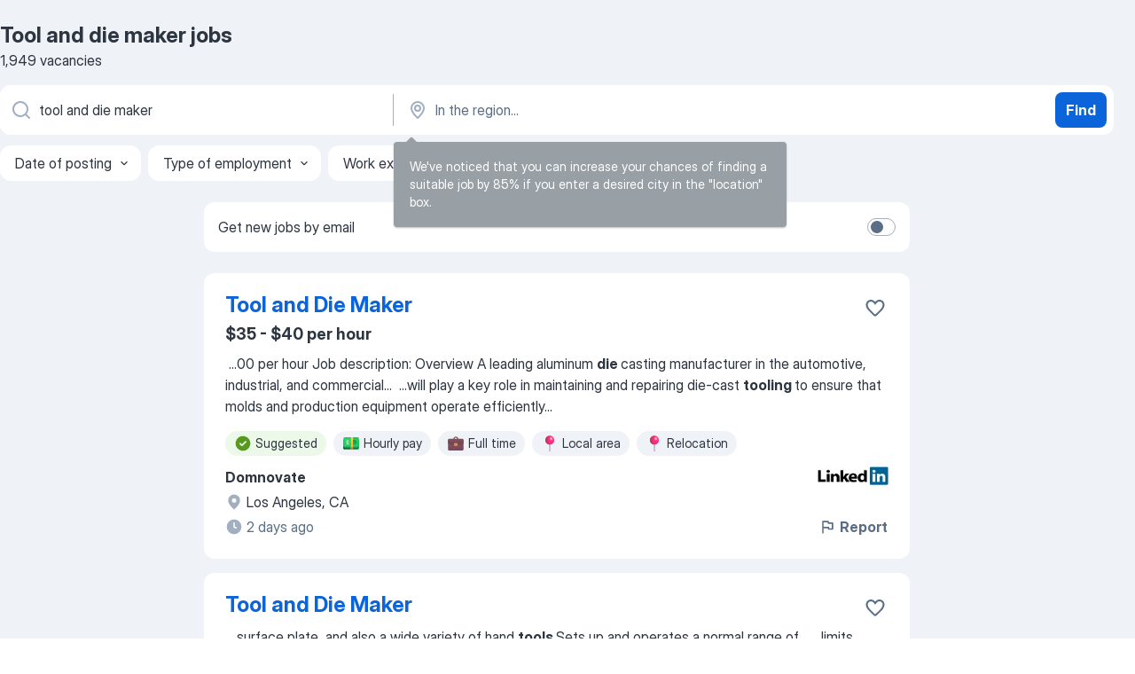

--- FILE ---
content_type: text/html
request_url: https://jooble.org/jobs-tool-and-die-maker
body_size: 93624
content:
<!DOCTYPE html><html lang="en" xmlns="http://www.w3.org/1999/xhtml"><head><meta charset="utf-8"><link data-chunk="app" rel="stylesheet" href="/assets/app.307299d057164b28238d.css"><link data-chunk="SERP" rel="stylesheet" href="/assets/SERP.010f8e934238fa1c39c1.css"><meta name="viewport" content="width=device-width,initial-scale=1.0,maximum-scale=5" /><meta property="og:site_name" content="Jooble" /><meta property="og:locale" content="en" /><meta property="og:type" content="website" /><meta name="msvalidate.01" content="4E93DB804C5CCCD5B3AFF7486D4B2757" /><meta name="format-detection" content="telephone=no"><link rel="preconnect" href="https://www.googletagmanager.com" /><link rel="preconnect" href="https://www.google-analytics.com" /><link rel="dns-prefetch" href="https://www.google.com" /><link rel="dns-prefetch" href="https://apis.google.com" /><link rel="dns-prefetch" href="https://connect.facebook.net" /><link rel="dns-prefetch" href="https://www.facebook.com" /><link href="https://data-us.jooble.org/assets/fonts/inter-display.css" rel="stylesheet"><link href="https://data-us.jooble.org/assets/fonts/segoe.css" rel="stylesheet"><link rel="apple-touch-icon" href="/assets/images/favicon/ua/apple-touch-icon.png?v=4" /><link rel="apple-touch-icon" sizes="57x57" href="/assets/images/favicon/ua/apple-touch-icon-57x57.png?v=4" /><link rel="apple-touch-icon" sizes="60x60" href="/assets/images/favicon/ua/apple-touch-icon-60x60.png?v=4" /><link rel="apple-touch-icon" sizes="72x72" href="/assets/images/favicon/ua/apple-touch-icon-72x72.png?v=4" /><link rel="apple-touch-icon" sizes="76x76" href="/assets/images/favicon/ua/apple-touch-icon-76x76.png?v=4" /><link rel="apple-touch-icon" sizes="114x114" href="/assets/images/favicon/ua/apple-touch-icon-114x114.png?v=4" /><link rel="apple-touch-icon" sizes="120x120" href="/assets/images/favicon/ua/apple-touch-icon-120x120.png?v=4" /><link rel="apple-touch-icon" sizes="144x144" href="/assets/images/favicon/ua/apple-touch-icon-144x144.png?v=4" /><link rel="apple-touch-icon" sizes="152x152" href="/assets/images/favicon/ua/apple-touch-icon-152x152.png?v=4" /><link rel="apple-touch-icon" sizes="180x180" href="/assets/images/favicon/ua/apple-touch-icon-180x180.png?v=4" /><link rel="icon" type="image/png" sizes="16x16" href="/assets/images/favicon/ua/favicon-16x16.png?v=4"><link rel="icon" type="image/png" sizes="32x32" href="/assets/images/favicon/ua/favicon-32x32.png?v=4"><link rel="icon" type="image/png" sizes="48x48" href="/assets/images/favicon/ua/android-chrome-48x48.png?v=4"><link rel="icon" type="image/png" sizes="96x96" href="/assets/images/favicon/ua/android-chrome-96x96.png?v=4"><link rel="icon" type="image/png" sizes="144x144" href="/assets/images/favicon/ua/android-chrome-144x144.png?v=4"><link rel="icon" type="image/png" sizes="192x192" href="/assets/images/favicon/ua/android-chrome-192x192.png?v=4"><link rel="icon" type="image/png" sizes="194x194" href="/assets/images/favicon/ua/favicon-194x194.png?v=4"><link rel="icon" type="image/png" sizes="256x256" href="/assets/images/favicon/ua/android-chrome-256x256.png?v=4"><link rel="icon" type="image/png" sizes="384x384" href="/assets/images/favicon/ua/android-chrome-384x384.png?v=4"><link rel="icon" type="image/png" sizes="512x512" href="/assets/images/favicon/ua/android-chrome-512x512.png?v=4"><link rel="shortcut icon" type="image/x-icon" href="/assets/images/favicon/ua/favicon-ua.ico?v=4"><link rel="icon" href="/assets/images/favicon/ua/icon.svg?v=4" sizes="any" type="image/svg+xml"><meta name="msapplication-tooltip" content="Jooble"><meta name="msapplication-config" content="/browserconfig.xml"><meta name="msapplication-TileColor" content="#ffffff"><meta name="msapplication-TileImage" content="/assets/images/favicon/ua/mstile-144x144.png?v=4"><meta name="theme-color" content="#ffffff"><meta name="ir-site-verification-token" content="-1337664224"><script type="text/javascript" charset="utf-8">(function(g,o){g[o]=g[o]||function(){(g[o]['q']=g[o]['q']||[]).push(arguments)},g[o]['t']=1*new Date})(window,'_googCsa'); </script><script>!function(){if('PerformanceLongTaskTiming' in window) {var g=window.__tti={e:[]};g.o = new PerformanceObserver(function(l){g.e = g.e.concat(l.getEntries())});g.o.observe({entryTypes:['longtask']})}}();</script><script>!function(){var e,t,n,i,r={passive:!0,capture:!0},a=new Date,o=function(){i=[],t=-1,e=null,f(addEventListener)},c=function(i,r){e||(e=r,t=i,n=new Date,f(removeEventListener),u())},u=function(){if(t>=0&&t<n-a){var r={entryType:"first-input",name:e.type,target:e.target,cancelable:e.cancelable,startTime:e.timeStamp,processingStart:e.timeStamp+t};i.forEach((function(e){e(r)})),i=[]}},s=function(e){if(e.cancelable){var t=(e.timeStamp>1e12?new Date:performance.now())-e.timeStamp;"pointerdown"==e.type?function(e,t){var n=function(){c(e,t),a()},i=function(){a()},a=function(){removeEventListener("pointerup",n,r),removeEventListener("pointercancel",i,r)};addEventListener("pointerup",n,r),addEventListener("pointercancel",i,r)}(t,e):c(t,e)}},f=function(e){["mousedown","keydown","touchstart","pointerdown"].forEach((function(t){return e(t,s,r)}))},p="hidden"===document.visibilityState?0:1/0;addEventListener("visibilitychange",(function e(t){"hidden"===document.visibilityState&&(p=t.timeStamp,removeEventListener("visibilitychange",e,!0))}),!0);o(),self.webVitals={firstInputPolyfill:function(e){i.push(e),u()},resetFirstInputPolyfill:o,get firstHiddenTime(){return p}}}();</script><title data-rh="true">Urgent! Tool and die maker jobs - February 2026 (with Salaries!) - Jooble</title><link data-rh="true" rel="canonical" href="https://jooble.org/jobs-tool-and-die-maker"/><link data-rh="true" hreflang="en-US" rel="alternate" href="https://jooble.org/jobs-tool-and-die-maker"/><meta data-rh="true" name="keywords" content="Tool and die maker jobs, jobs"/><meta data-rh="true" name="description" content="Search and apply for the latest Tool and die maker jobs. Verified employers. Competitive salary. Full-time, temporary, and part-time jobs. Job email alerts. Free, fast and easy way find Tool and die maker jobs of 1.559.000+ current vacancies in USA and abroad. Start your new career right now!"/><meta data-rh="true" property="og:image" content="/assets/images/open_graph/og_image.png"/><meta data-rh="true" property="og:url" content="https://jooble.org/jobs-tool-and-die-maker"/><meta data-rh="true" property="og:title" content="Urgent! Tool and die maker jobs - February 2026 (with Salaries!) - Jooble"/><meta data-rh="true" property="og:description" content="Search and apply for the latest Tool and die maker jobs. Verified employers. Competitive salary. Full-time, temporary, and part-time jobs. Job email alerts. Free, fast and easy way find Tool and die maker jobs of 1.559.000+ current vacancies in USA and abroad. Start your new career right now!"/><script data-rh="true" type="application/ld+json">{"@context":"https://schema.org","@type":"BreadcrumbList","itemListElement":[[{"@type":"ListItem","position":1,"item":{"@id":"https://jooble.org","name":"Jobs"}},{"@type":"ListItem","position":2,"item":{"name":"Tool and die maker"}}]]}</script><script data-rh="true" type="application/ld+json">{"@context":"https://schema.org","@type":"ItemList","numberOfItems":1949,"itemListElement":[[{"@type":"ListItem","position":1,"url":"https://jooble.org/jdp/7701031368648039230"},{"@type":"ListItem","position":2,"url":"https://jooble.org/jdp/5137913174256319848"},{"@type":"ListItem","position":3,"url":"https://jooble.org/jdp/-4142713924099569348"},{"@type":"ListItem","position":4,"url":"https://jooble.org/jdp/-5351173975999292237"},{"@type":"ListItem","position":5,"url":"https://jooble.org/jdp/-2701828726821814374"},{"@type":"ListItem","position":6,"url":"https://jooble.org/jdp/2080417059869575451"},{"@type":"ListItem","position":7,"url":"https://jooble.org/jdp/-3614486092967309953"},{"@type":"ListItem","position":8,"url":"https://jooble.org/jdp/-3324855592529644570"},{"@type":"ListItem","position":9,"url":"https://jooble.org/jdp/7472833579798696604"},{"@type":"ListItem","position":10,"url":"https://jooble.org/jdp/-761054927646843291"},{"@type":"ListItem","position":11,"url":"https://jooble.org/jdp/-6887552413360005568"},{"@type":"ListItem","position":12,"url":"https://jooble.org/jdp/4043818513364509567"},{"@type":"ListItem","position":13,"url":"https://jooble.org/jdp/7198098924692486434"},{"@type":"ListItem","position":14,"url":"https://jooble.org/jdp/-6292647254830480778"},{"@type":"ListItem","position":15,"url":"https://jooble.org/jdp/1248190438412812137"},{"@type":"ListItem","position":16,"url":"https://jooble.org/jdp/1558336803370783180"},{"@type":"ListItem","position":17,"url":"https://jooble.org/jdp/-7489381282600221897"},{"@type":"ListItem","position":18,"url":"https://jooble.org/jdp/-190811386742873366"},{"@type":"ListItem","position":19,"url":"https://jooble.org/jdp/-4207382972758919098"},{"@type":"ListItem","position":20,"url":"https://jooble.org/jdp/-1812356726217035603"},{"@type":"ListItem","position":21,"url":"https://jooble.org/jdp/-4046281083019906366"},{"@type":"ListItem","position":22,"url":"https://jooble.org/jdp/-1313941740253254978"},{"@type":"ListItem","position":23,"url":"https://jooble.org/jdp/8899372576209918274"},{"@type":"ListItem","position":24,"url":"https://jooble.org/jdp/-1816982422670927398"},{"@type":"ListItem","position":25,"url":"https://jooble.org/jdp/-9061004422654929216"},{"@type":"ListItem","position":26,"url":"https://jooble.org/jdp/-3683890615630544487"},{"@type":"ListItem","position":27,"url":"https://jooble.org/jdp/-412518859682282896"},{"@type":"ListItem","position":28,"url":"https://jooble.org/jdp/1337860148248109323"},{"@type":"ListItem","position":29,"url":"https://jooble.org/jdp/-3920739933453494031"},{"@type":"ListItem","position":30,"url":"https://jooble.org/jdp/1754640042516462015"}]]}</script></head><body ondragstart="return false"><div id="app"><div class="zR2N9v"><div class="_1G2nM4"><div></div><div id="serpContainer" class="_0CG45k"><div class="+MdXgT"><header class="VavEB9"><div class="qD9dwK"><h1 class="_518B8Z">Tool and die maker jobs</h1><div company="p" class="cXVOTD">1,949 vacancies</div></div><div class=""><form class="CXE+FW" data-test-name="_searchForm"><div class="tXoMlu"><div class="kySr3o EIHqTW"><div class="H-KSNn"><div class="Y6LTZC RKazSn"><div class="_0vIToK"><svg class="BC4g2E abyhUO gexuVd kPZVKg"><use xlink:href="/assets/sprite.1JbWmJSfyASbt2JAkq9K.svg#icon-magnifier-usage"></use></svg><input id="input_:R55j8h:" class="_2cXMBT aHpE4r _5sX2B+" placeholder="I&#x27;m looking for jobs..." type="text" spellcheck="false" name="keyword" autoComplete="off" autoCapitalize="off" data-test-name="_searchFormKeywordInput" aria-label="What position are you looking for?" value="tool and die maker"/></div></div></div></div><div class="kySr3o _9+Weu7"><div class="H-KSNn"><div class="Y6LTZC RKazSn"><div class="_0vIToK"><svg class="BC4g2E abyhUO gexuVd kPZVKg"><use xlink:href="/assets/sprite.1JbWmJSfyASbt2JAkq9K.svg#icon-map_marker-usage"></use></svg><input id="tbRegion" class="_2cXMBT aHpE4r _5sX2B+" placeholder="In the region..." type="text" spellcheck="false" name="region" autoComplete="off" autoCapitalize="off" data-test-name="_searchFormRegionInput" aria-label="Indicate the city where you are looking for a job" value=""/></div></div></div></div></div><button type="submit" class="VMdYVt i6dNg1 oUsVL7 xVPKbj ZuTpxY">Find</button></form></div><div class="p7hDF8"><div class="apmZrt" data-test-name="_smartTagsFilter" role="region" aria-label="Filters"><button type="button" class="wYznI5"><span class="_1apRDx">Date of posting</span><svg class="KaSFrq DuJhnH GM7Sgs _398Jb4"><use xlink:href="/assets/sprite.1JbWmJSfyASbt2JAkq9K.svg#icon-chevron_down-usage"></use></svg></button><button type="button" class="wYznI5"><span class="_1apRDx">Type of employment</span><svg class="KaSFrq DuJhnH GM7Sgs _398Jb4"><use xlink:href="/assets/sprite.1JbWmJSfyASbt2JAkq9K.svg#icon-chevron_down-usage"></use></svg></button><button type="button" class="wYznI5"><span class="_1apRDx">Work experience</span><svg class="KaSFrq DuJhnH GM7Sgs _398Jb4"><use xlink:href="/assets/sprite.1JbWmJSfyASbt2JAkq9K.svg#icon-chevron_down-usage"></use></svg></button><button type="button" class="wYznI5"><span class="_1apRDx">Location</span><svg class="KaSFrq DuJhnH GM7Sgs _398Jb4"><use xlink:href="/assets/sprite.1JbWmJSfyASbt2JAkq9K.svg#icon-chevron_down-usage"></use></svg></button><button type="button" class="wYznI5"><span class="_1apRDx">Salary</span><svg class="KaSFrq DuJhnH GM7Sgs _398Jb4"><use xlink:href="/assets/sprite.1JbWmJSfyASbt2JAkq9K.svg#icon-chevron_down-usage"></use></svg></button></div></div></header><div class="y+s7YY"><div class="Amjssv"><main class="toVmC+" role="main"><div class="NeCPdn" id="topBarContainer"><div class="dKIuea"><div class="pfddcp xPgV1+"><div class="Z7rxKJ"><span class="ahUpuK">Get new jobs by email</span><div class="rV3P9b H6hBvI RDT4pD seXaaO"><input id="SubscriptionSwitcher" type="checkbox" tabindex="-1" aria-label="SubscriptionSwitcher"/><label for="SubscriptionSwitcher" tabindex="0" role="switch" aria-checked="false" data-focus-target="SubscriptionSwitcher"><span data-switch="pill" data-caption="false"><span data-switch="round"></span></span></label></div></div></div></div></div><div class="bXbgrv" id="serpContent"><div><div class="infinite-scroll-component__outerdiv"><div class="infinite-scroll-component ZbPfXY _serpContentBlock" style="height:auto;overflow:auto;-webkit-overflow-scrolling:touch"><div><ul class="kiBEcn"><li></li><li><div id="7701031368648039230" data-test-name="_jobCard" class="+n4WEb rHG1ci"><div class="_9q4Aij"><h2 class="jA9gFS dUatPc"><a class="_8w9Ce2 tUC4Fj _6i4Nb0 wtCvxI job_card_link" target="_blank" href="https://jooble.org/jdp/7701031368648039230">Tool and Die Maker</a></h2><div class="_5A-eEY"><div class="Bdpujj"><button type="button" class="ZapzXe _9WpygY XEfYdx JFkX+L vMdXr7 RNbuqd" data-test-name="jobFavoritesButton__7701031368648039230" aria-label="Save the vacancy to favorites"><span class="H2e2t1 +gVFyQ"><svg class="KaSFrq JAzKjj _0ng4na"><use xlink:href="/assets/sprite.1JbWmJSfyASbt2JAkq9K.svg#icon-heart_outline-usage"></use></svg></span></button></div></div></div><div><div class="QZH8mt"><p class="b97WnG">$35 - $40 per hour</p><div class="GEyos4">&nbsp;...<span>00 per hour  Job description: 
 Overview 
 A leading aluminum </span><b>die </b><span>casting manufacturer in the automotive, industrial, and commercial</span>...&nbsp;&nbsp;...<span>will play a key role in maintaining and repairing die-cast </span><b>tooling </b><span>to ensure that molds and production equipment operate efficiently</span>...&nbsp;</div><div class="rvi8+s"><div class="tXxXy-"><div data-name="suggested" data-test-name="_highlightedTag" class="K8ZLnh tag fT460t"><svg class="KaSFrq DuJhnH GeatqJ"><use xlink:href="/assets/sprite.1JbWmJSfyASbt2JAkq9K.svg#icon-check_match-usage"></use></svg>Suggested</div><div data-name="hourly_rate" data-test-name="_jobTag" class="K8ZLnh tag _7Amkfs"><div class="uE1IG0" style="background-image:url(/assets/images/tagIconsNew/emoji_dollar_banknote.svg)"></div>Hourly pay</div><div data-name="full_time" data-test-name="_jobTag" class="K8ZLnh tag _7Amkfs"><div class="uE1IG0" style="background-image:url(/assets/images/tagIconsNew/emoji_briefcase.svg)"></div>Full time</div><div data-name="local_area" data-test-name="_jobTag" class="K8ZLnh tag _7Amkfs"><div class="uE1IG0" style="background-image:url(/assets/images/tagIconsNew/emoji_round_pushpin.svg)"></div>Local area</div><div data-name="relocation" data-test-name="_jobTag" class="K8ZLnh tag _7Amkfs"><div class="uE1IG0" style="background-image:url(/assets/images/tagIconsNew/emoji_round_pushpin.svg)"></div>Relocation</div></div></div></div><div class="L4BhzZ wrapper__new_tags_design bLrJMm"><div class="j+648w"><button type="button" class="ZapzXe _9WpygY JFkX+L vMdXr7 _9ofHq7" data-test-name="_reportJobButtonSerp"><span class="H2e2t1 w87w0E"><svg class="KaSFrq xY3sEm _0ng4na cS9jE1"><use xlink:href="/assets/sprite.1JbWmJSfyASbt2JAkq9K.svg#icon-flag-usage"></use></svg></span>Report</button><img src="/css/images/plogo/16217.gif" class="yUFQEM" aria-hidden="true" alt="dteCompanyLogo"/></div><div class="E6E0jY"><div class="pXyhD4 VeoRvG"><div class="heru4z"><p class="z6WlhX" data-test-name="_companyName">Domnovate</p></div></div><div class="blapLw gj1vO6 fhg31q nxYYVJ" tabindex="-1"><svg class="BC4g2E c6AqqO gexuVd kE3ssB DlQ0Ty icon_gray_soft mdorqd"><use xlink:href="/assets/sprite.1JbWmJSfyASbt2JAkq9K.svg#icon-map_marker_filled-usage"></use></svg><div class="caption NTRJBV">Los Angeles, CA</div></div><div class="blapLw gj1vO6 fhg31q fGYTou"><svg class="BC4g2E c6AqqO gexuVd kE3ssB DlQ0Ty icon_gray_soft jjtReA"><use xlink:href="/assets/sprite.1JbWmJSfyASbt2JAkq9K.svg#icon-clock_filled-usage"></use></svg><div class="caption Vk-5Da">2 days ago</div></div></div></div></div></div></li><li><div id="5137913174256319848" data-test-name="_jobCard" class="+n4WEb rHG1ci"><div class="_9q4Aij"><h2 class="jA9gFS dUatPc"><a class="_8w9Ce2 tUC4Fj _6i4Nb0 wtCvxI job_card_link" target="_blank" href="https://jooble.org/jdp/5137913174256319848">Tool and Die Maker</a></h2><div class="_5A-eEY"><div class="Bdpujj"><button type="button" class="ZapzXe _9WpygY XEfYdx JFkX+L vMdXr7 RNbuqd" data-test-name="jobFavoritesButton__5137913174256319848" aria-label="Save the vacancy to favorites"><span class="H2e2t1 +gVFyQ"><svg class="KaSFrq JAzKjj _0ng4na"><use xlink:href="/assets/sprite.1JbWmJSfyASbt2JAkq9K.svg#icon-heart_outline-usage"></use></svg></span></button></div></div></div><div><div class="QZH8mt"><div class="GEyos4">&nbsp;...<span>surface plate, and also a wide variety of hand </span><b>tools </b><span>
 Sets up and operates a normal range of</span>...&nbsp;&nbsp;...<span>limits, guides, etc 
 Fabricates various </span><b>die </b><span>parts, sections, inserts, punches, etc</span>...&nbsp;&nbsp;...<span>an essential function 
 The Tool and Die </span><b>Maker </b><span>must possess the minimum knowledge, skills</span>...&nbsp;</div><div class="rvi8+s"><div class="tXxXy-"><div data-name="suggested" data-test-name="_highlightedTag" class="K8ZLnh tag fT460t"><svg class="KaSFrq DuJhnH GeatqJ"><use xlink:href="/assets/sprite.1JbWmJSfyASbt2JAkq9K.svg#icon-check_match-usage"></use></svg>Suggested</div></div></div></div><div class="L4BhzZ wrapper__new_tags_design bLrJMm"><div class="j+648w"><button type="button" class="ZapzXe _9WpygY JFkX+L vMdXr7 _9ofHq7" data-test-name="_reportJobButtonSerp"><span class="H2e2t1 w87w0E"><svg class="KaSFrq xY3sEm _0ng4na cS9jE1"><use xlink:href="/assets/sprite.1JbWmJSfyASbt2JAkq9K.svg#icon-flag-usage"></use></svg></span>Report</button><img src="/css/images/plogo/17204.gif" class="yUFQEM" aria-hidden="true" alt="dteCompanyLogo"/></div><div class="E6E0jY"><div class="pXyhD4 VeoRvG"><div class="heru4z"><p class="z6WlhX" data-test-name="_companyName">Mestek, Inc</p></div></div><div class="blapLw gj1vO6 fhg31q nxYYVJ" tabindex="-1"><svg class="BC4g2E c6AqqO gexuVd kE3ssB DlQ0Ty icon_gray_soft mdorqd"><use xlink:href="/assets/sprite.1JbWmJSfyASbt2JAkq9K.svg#icon-map_marker_filled-usage"></use></svg><div class="caption NTRJBV">Farmville, NC</div></div><div class="blapLw gj1vO6 fhg31q fGYTou"><svg class="BC4g2E c6AqqO gexuVd kE3ssB DlQ0Ty icon_gray_soft jjtReA"><use xlink:href="/assets/sprite.1JbWmJSfyASbt2JAkq9K.svg#icon-clock_filled-usage"></use></svg><div class="caption Vk-5Da">21 hours ago</div></div></div></div></div></div></li><li><div id="-4142713924099569348" data-test-name="_jobCard" class="+n4WEb rHG1ci"><div class="_9q4Aij"><h2 class="jA9gFS dUatPc"><a class="_8w9Ce2 tUC4Fj _6i4Nb0 wtCvxI job_card_link" target="_blank" href="https://jooble.org/jdp/-4142713924099569348">Die Maker</a></h2><div class="_5A-eEY"><div class="Bdpujj"><button type="button" class="ZapzXe _9WpygY XEfYdx JFkX+L vMdXr7 RNbuqd" data-test-name="jobFavoritesButton__-4142713924099569348" aria-label="Save the vacancy to favorites"><span class="H2e2t1 +gVFyQ"><svg class="KaSFrq JAzKjj _0ng4na"><use xlink:href="/assets/sprite.1JbWmJSfyASbt2JAkq9K.svg#icon-heart_outline-usage"></use></svg></span></button></div></div></div><div><div class="QZH8mt"><div class="GEyos4">&nbsp;...<b>Die Makers </b><span>are highly skilled employees responsible for producing dies, and specialized parts and devices used on manufacturing machines</span>...&nbsp;&nbsp;...<span>specifications, lay out metal stock, set up and operate machine </span><b>tools,</b><span> and fit and assemble parts to make and repair dies, jigs, fixtures</span>...&nbsp;</div><div class="rvi8+s"><div class="tXxXy-"><div data-name="suggested" data-test-name="_highlightedTag" class="K8ZLnh tag fT460t"><svg class="KaSFrq DuJhnH GeatqJ"><use xlink:href="/assets/sprite.1JbWmJSfyASbt2JAkq9K.svg#icon-check_match-usage"></use></svg>Suggested</div></div></div></div><div class="L4BhzZ wrapper__new_tags_design bLrJMm"><div class="j+648w"><button type="button" class="ZapzXe _9WpygY JFkX+L vMdXr7 _9ofHq7" data-test-name="_reportJobButtonSerp"><span class="H2e2t1 w87w0E"><svg class="KaSFrq xY3sEm _0ng4na cS9jE1"><use xlink:href="/assets/sprite.1JbWmJSfyASbt2JAkq9K.svg#icon-flag-usage"></use></svg></span>Report</button><img src="/css/images/plogo/17204.gif" class="yUFQEM" aria-hidden="true" alt="dteCompanyLogo"/></div><div class="E6E0jY"><div class="pXyhD4 VeoRvG"><div class="heru4z"><p class="z6WlhX" data-test-name="_companyName">Stellantis</p></div></div><div class="blapLw gj1vO6 fhg31q nxYYVJ" tabindex="-1"><svg class="BC4g2E c6AqqO gexuVd kE3ssB DlQ0Ty icon_gray_soft mdorqd"><use xlink:href="/assets/sprite.1JbWmJSfyASbt2JAkq9K.svg#icon-map_marker_filled-usage"></use></svg><div class="caption NTRJBV">Sterling Heights, MI</div></div><div class="blapLw gj1vO6 fhg31q fGYTou"><svg class="BC4g2E c6AqqO gexuVd kE3ssB DlQ0Ty icon_gray_soft jjtReA"><use xlink:href="/assets/sprite.1JbWmJSfyASbt2JAkq9K.svg#icon-clock_filled-usage"></use></svg><div class="caption Vk-5Da">14 hours ago<span class="TJqLwY">new</span></div></div></div></div></div></div></li><li><div id="-5351173975999292237" data-test-name="_jobCard" class="+n4WEb rHG1ci"><div class="_9q4Aij"><h2 class="jA9gFS dUatPc"><a class="_8w9Ce2 tUC4Fj _6i4Nb0 wtCvxI job_card_link" target="_blank" href="https://jooble.org/jdp/-5351173975999292237">Tool &amp; Die Maker</a></h2><div class="_5A-eEY"><div class="Bdpujj"><button type="button" class="ZapzXe _9WpygY XEfYdx JFkX+L vMdXr7 RNbuqd" data-test-name="jobFavoritesButton__-5351173975999292237" aria-label="Save the vacancy to favorites"><span class="H2e2t1 +gVFyQ"><svg class="KaSFrq JAzKjj _0ng4na"><use xlink:href="/assets/sprite.1JbWmJSfyASbt2JAkq9K.svg#icon-heart_outline-usage"></use></svg></span></button></div></div></div><div><div class="QZH8mt"><p class="b97WnG">$5,000 per month</p><div class="GEyos4"><span>Job Overview:  Marvin Composites is hiring a </span><b>Tool </b><span>and </span><b>Die Maker </b><span>at our Fargo, ND location. As a Tool and Die Maker, you will play a key role in setting up and operating CNC equipment in our modern, climate-controlled Tool and Die department! With our brand-new machinery</span>...&nbsp;</div><div class="rvi8+s"><div class="tXxXy-"><div data-name="suggested" data-test-name="_highlightedTag" class="K8ZLnh tag fT460t"><svg class="KaSFrq DuJhnH GeatqJ"><use xlink:href="/assets/sprite.1JbWmJSfyASbt2JAkq9K.svg#icon-check_match-usage"></use></svg>Suggested</div><div data-name="hourly_rate" data-test-name="_jobTag" class="K8ZLnh tag _7Amkfs"><div class="uE1IG0" style="background-image:url(/assets/images/tagIconsNew/emoji_dollar_banknote.svg)"></div>Hourly pay</div><div data-name="relocation" data-test-name="_jobTag" class="K8ZLnh tag _7Amkfs"><div class="uE1IG0" style="background-image:url(/assets/images/tagIconsNew/emoji_round_pushpin.svg)"></div>Relocation</div><div data-name="relocation_package" data-test-name="_jobTag" class="K8ZLnh tag _7Amkfs"><div class="uE1IG0" style="background-image:url(/assets/images/tagIconsNew/emoji_round_pushpin.svg)"></div>Relocation package</div><div data-name="shift_work" data-test-name="_jobTag" class="K8ZLnh tag _7Amkfs"><div class="uE1IG0" style="background-image:url(/assets/images/tagIconsNew/emoji_tear_off_calendar.svg)"></div>Shift work</div><div data-name="night_shift" data-test-name="_jobTag" class="K8ZLnh tag _7Amkfs"><div class="uE1IG0" style="background-image:url(/assets/images/tagIconsNew/emoji_tear_off_calendar.svg)"></div>Night shift</div><div data-name="weekend_work" data-test-name="_jobTag" class="K8ZLnh tag _7Amkfs"><div class="uE1IG0" style="background-image:url(/assets/images/tagIconsNew/emoji_tear_off_calendar.svg)"></div>Weekend work</div><div data-name="afternoon_shift" data-test-name="_jobTag" class="K8ZLnh tag _7Amkfs"><div class="uE1IG0" style="background-image:url(/assets/images/tagIconsNew/emoji_tear_off_calendar.svg)"></div>Afternoon shift</div></div></div></div><div class="L4BhzZ wrapper__new_tags_design bLrJMm"><div class="j+648w"><button type="button" class="ZapzXe _9WpygY JFkX+L vMdXr7 _9ofHq7" data-test-name="_reportJobButtonSerp"><span class="H2e2t1 w87w0E"><svg class="KaSFrq xY3sEm _0ng4na cS9jE1"><use xlink:href="/assets/sprite.1JbWmJSfyASbt2JAkq9K.svg#icon-flag-usage"></use></svg></span>Report</button><img src="/css/images/plogo/17204.gif" class="yUFQEM" aria-hidden="true" alt="dteCompanyLogo"/></div><div class="E6E0jY"><div class="pXyhD4 VeoRvG"><div class="heru4z"><p class="z6WlhX" data-test-name="_companyName">Marvin</p></div></div><div class="blapLw gj1vO6 fhg31q nxYYVJ" tabindex="-1"><svg class="BC4g2E c6AqqO gexuVd kE3ssB DlQ0Ty icon_gray_soft mdorqd"><use xlink:href="/assets/sprite.1JbWmJSfyASbt2JAkq9K.svg#icon-map_marker_filled-usage"></use></svg><div class="caption NTRJBV">Fargo, ND</div></div><div class="blapLw gj1vO6 fhg31q fGYTou"><svg class="BC4g2E c6AqqO gexuVd kE3ssB DlQ0Ty icon_gray_soft jjtReA"><use xlink:href="/assets/sprite.1JbWmJSfyASbt2JAkq9K.svg#icon-clock_filled-usage"></use></svg><div class="caption Vk-5Da">14 hours ago<span class="TJqLwY">new</span></div></div></div></div></div></div></li><li><div id="-2701828726821814374" data-test-name="_jobCard" class="+n4WEb rHG1ci"><div class="_9q4Aij"><h2 class="jA9gFS dUatPc"><a class="_8w9Ce2 tUC4Fj _6i4Nb0 wtCvxI job_card_link" target="_blank" href="https://jooble.org/jdp/-2701828726821814374">Tool &amp; Die Maker</a></h2><div class="_5A-eEY"><div class="Bdpujj"><button type="button" class="ZapzXe _9WpygY XEfYdx JFkX+L vMdXr7 RNbuqd" data-test-name="jobFavoritesButton__-2701828726821814374" aria-label="Save the vacancy to favorites"><span class="H2e2t1 +gVFyQ"><svg class="KaSFrq JAzKjj _0ng4na"><use xlink:href="/assets/sprite.1JbWmJSfyASbt2JAkq9K.svg#icon-heart_outline-usage"></use></svg></span></button></div></div></div><div><div class="QZH8mt"><p class="b97WnG">$35 - $39 per hour</p><div class="GEyos4">&nbsp;...<span>The </span><b>Tool & Die </b><span>Machinist is responsible for setting up machinery in a short-run environment within a Machine Shop environment. 
 Compensation  : $35-$39 per hour + Overtime (Time and a half) + Profit Share Bonus. Benefits - Medical, Dental, Vision, 401k match, PTO.</span>...&nbsp;</div><div class="rvi8+s"><div class="tXxXy-"><div data-name="suggested" data-test-name="_highlightedTag" class="K8ZLnh tag fT460t"><svg class="KaSFrq DuJhnH GeatqJ"><use xlink:href="/assets/sprite.1JbWmJSfyASbt2JAkq9K.svg#icon-check_match-usage"></use></svg>Suggested</div><div data-name="hourly_rate" data-test-name="_jobTag" class="K8ZLnh tag _7Amkfs"><div class="uE1IG0" style="background-image:url(/assets/images/tagIconsNew/emoji_dollar_banknote.svg)"></div>Hourly pay</div></div></div></div><div class="L4BhzZ wrapper__new_tags_design bLrJMm"><div class="j+648w"><button type="button" class="ZapzXe _9WpygY JFkX+L vMdXr7 _9ofHq7" data-test-name="_reportJobButtonSerp"><span class="H2e2t1 w87w0E"><svg class="KaSFrq xY3sEm _0ng4na cS9jE1"><use xlink:href="/assets/sprite.1JbWmJSfyASbt2JAkq9K.svg#icon-flag-usage"></use></svg></span>Report</button><img src="/css/images/plogo/16217.gif" class="yUFQEM" aria-hidden="true" alt="dteCompanyLogo"/></div><div class="E6E0jY"><div class="pXyhD4 VeoRvG"><div class="heru4z"><p class="z6WlhX" data-test-name="_companyName">Judge Direct Placement</p></div></div><div class="blapLw gj1vO6 fhg31q nxYYVJ" tabindex="-1"><svg class="BC4g2E c6AqqO gexuVd kE3ssB DlQ0Ty icon_gray_soft mdorqd"><use xlink:href="/assets/sprite.1JbWmJSfyASbt2JAkq9K.svg#icon-map_marker_filled-usage"></use></svg><div class="caption NTRJBV">Elgin, IL</div></div><div class="blapLw gj1vO6 fhg31q fGYTou"><svg class="BC4g2E c6AqqO gexuVd kE3ssB DlQ0Ty icon_gray_soft jjtReA"><use xlink:href="/assets/sprite.1JbWmJSfyASbt2JAkq9K.svg#icon-clock_filled-usage"></use></svg><div class="caption Vk-5Da">2 days ago</div></div></div></div></div></div></li><li><div id="2080417059869575451" data-test-name="_jobCard" class="+n4WEb rHG1ci"><div class="_9q4Aij"><h2 class="jA9gFS dUatPc"><a class="_8w9Ce2 tUC4Fj _6i4Nb0 wtCvxI job_card_link" target="_blank" href="https://jooble.org/jdp/2080417059869575451">Tool Maker</a></h2><div class="_5A-eEY"><div class="Bdpujj"><button type="button" class="ZapzXe _9WpygY XEfYdx JFkX+L vMdXr7 RNbuqd" data-test-name="jobFavoritesButton__2080417059869575451" aria-label="Save the vacancy to favorites"><span class="H2e2t1 +gVFyQ"><svg class="KaSFrq JAzKjj _0ng4na"><use xlink:href="/assets/sprite.1JbWmJSfyASbt2JAkq9K.svg#icon-heart_outline-usage"></use></svg></span></button></div></div></div><div><div class="QZH8mt"><p class="b97WnG">$22 - $27 per hour</p><div class="GEyos4">&nbsp;...<span>Position Title:  </span><b>Tool Maker </b><span>
 Wage: $22.00 - $27.00/Hour 
 Shift/Hours: 6:00 PM - 6:00 AM, 2-2-3 Rotation 
We are seeking skilled candidates for an Assistant Tool Maker at our client company in Madison, WI. We are looking for night shift for this temp to hire opportunity</span>...&nbsp;</div><div class="rvi8+s"><div class="tXxXy-"><div data-name="suggested" data-test-name="_highlightedTag" class="K8ZLnh tag fT460t"><svg class="KaSFrq DuJhnH GeatqJ"><use xlink:href="/assets/sprite.1JbWmJSfyASbt2JAkq9K.svg#icon-check_match-usage"></use></svg>Suggested</div><div data-name="temporary" data-test-name="_jobTag" class="K8ZLnh tag _7Amkfs"><div class="uE1IG0" style="background-image:url(/assets/images/tagIconsNew/emoji_briefcase.svg)"></div>Temporary work</div><div data-name="immediate_start" data-test-name="_jobTag" class="K8ZLnh tag _7Amkfs"><div class="uE1IG0" style="background-image:url(/assets/images/tagIconsNew/emoji_fire.svg)"></div>Immediate start</div><div data-name="shift_work" data-test-name="_jobTag" class="K8ZLnh tag _7Amkfs"><div class="uE1IG0" style="background-image:url(/assets/images/tagIconsNew/emoji_tear_off_calendar.svg)"></div>Shift work</div><div data-name="night_shift" data-test-name="_jobTag" class="K8ZLnh tag _7Amkfs"><div class="uE1IG0" style="background-image:url(/assets/images/tagIconsNew/emoji_tear_off_calendar.svg)"></div>Night shift</div></div></div></div><div class="L4BhzZ wrapper__new_tags_design bLrJMm"><div class="j+648w"><button type="button" class="ZapzXe _9WpygY JFkX+L vMdXr7 _9ofHq7" data-test-name="_reportJobButtonSerp"><span class="H2e2t1 w87w0E"><svg class="KaSFrq xY3sEm _0ng4na cS9jE1"><use xlink:href="/assets/sprite.1JbWmJSfyASbt2JAkq9K.svg#icon-flag-usage"></use></svg></span>Report</button></div><div class="E6E0jY"><div class="pXyhD4 VeoRvG"><div class="heru4z"><p class="z6WlhX" data-test-name="_companyName">QPS Employment Group</p></div></div><div class="blapLw gj1vO6 fhg31q nxYYVJ" tabindex="-1"><svg class="BC4g2E c6AqqO gexuVd kE3ssB DlQ0Ty icon_gray_soft mdorqd"><use xlink:href="/assets/sprite.1JbWmJSfyASbt2JAkq9K.svg#icon-map_marker_filled-usage"></use></svg><div class="caption NTRJBV">Madison, WI</div></div><div class="blapLw gj1vO6 fhg31q fGYTou"><svg class="BC4g2E c6AqqO gexuVd kE3ssB DlQ0Ty icon_gray_soft jjtReA"><use xlink:href="/assets/sprite.1JbWmJSfyASbt2JAkq9K.svg#icon-clock_filled-usage"></use></svg><div class="caption Vk-5Da">2 days ago</div></div></div></div></div></div></li><li><div id="-3614486092967309953" data-test-name="_jobCard" class="+n4WEb rHG1ci"><div class="_9q4Aij"><h2 class="jA9gFS dUatPc"><a class="_8w9Ce2 tUC4Fj _6i4Nb0 wtCvxI job_card_link" target="_blank" href="https://jooble.org/jdp/-3614486092967309953">Tool Setter</a></h2><div class="_5A-eEY"><div class="Bdpujj"><button type="button" class="ZapzXe _9WpygY XEfYdx JFkX+L vMdXr7 RNbuqd" data-test-name="jobFavoritesButton__-3614486092967309953" aria-label="Save the vacancy to favorites"><span class="H2e2t1 +gVFyQ"><svg class="KaSFrq JAzKjj _0ng4na"><use xlink:href="/assets/sprite.1JbWmJSfyASbt2JAkq9K.svg#icon-heart_outline-usage"></use></svg></span></button></div></div></div><div><div class="QZH8mt"><div class="GEyos4">&nbsp;...<span>Job Posting 
 Position Overview: Essential Duties and Responsibilities: Setting </span><b>tooling </b><span>for CNC machines Using and interpreting tooling set-up sheets Matching diameters and lengths for multiple spindle operations Identifying and selecting proper holders using A through</span>...&nbsp;</div><div class="rvi8+s"><div class="tXxXy-"><div data-name="suggested" data-test-name="_highlightedTag" class="K8ZLnh tag fT460t"><svg class="KaSFrq DuJhnH GeatqJ"><use xlink:href="/assets/sprite.1JbWmJSfyASbt2JAkq9K.svg#icon-check_match-usage"></use></svg>Suggested</div></div></div></div><div class="L4BhzZ wrapper__new_tags_design bLrJMm"><div class="j+648w"><button type="button" class="ZapzXe _9WpygY JFkX+L vMdXr7 _9ofHq7" data-test-name="_reportJobButtonSerp"><span class="H2e2t1 w87w0E"><svg class="KaSFrq xY3sEm _0ng4na cS9jE1"><use xlink:href="/assets/sprite.1JbWmJSfyASbt2JAkq9K.svg#icon-flag-usage"></use></svg></span>Report</button><img src="/css/images/plogo/1455.gif" class="yUFQEM" aria-hidden="true" alt="dteCompanyLogo"/></div><div class="E6E0jY"><div class="pXyhD4 VeoRvG"><div class="heru4z"><p class="z6WlhX" data-test-name="_companyName">Massachusetts Staffing</p></div></div><div class="blapLw gj1vO6 fhg31q nxYYVJ" tabindex="-1"><svg class="BC4g2E c6AqqO gexuVd kE3ssB DlQ0Ty icon_gray_soft mdorqd"><use xlink:href="/assets/sprite.1JbWmJSfyASbt2JAkq9K.svg#icon-map_marker_filled-usage"></use></svg><div class="caption NTRJBV">Springfield, MA</div></div><div class="blapLw gj1vO6 fhg31q fGYTou"><svg class="BC4g2E c6AqqO gexuVd kE3ssB DlQ0Ty icon_gray_soft jjtReA"><use xlink:href="/assets/sprite.1JbWmJSfyASbt2JAkq9K.svg#icon-clock_filled-usage"></use></svg><div class="caption Vk-5Da">3 hours ago<span class="TJqLwY">new</span></div></div></div></div></div></div></li><li><div class="li6YgU" style="--ew-button-color:#F7F6F2;--ew-button-background-color:#014EFE"></div></li><li></li><li><div id="-3324855592529644570" data-test-name="_jobCard" class="+n4WEb rHG1ci"><div class="_9q4Aij"><h2 class="jA9gFS dUatPc"><a class="_8w9Ce2 tUC4Fj _6i4Nb0 wtCvxI job_card_link" target="_blank" href="https://jooble.org/jdp/-3324855592529644570">Molding Technician II (Tool Maker)</a></h2><div class="_5A-eEY"><div class="Bdpujj"><button type="button" class="ZapzXe _9WpygY XEfYdx JFkX+L vMdXr7 RNbuqd" data-test-name="jobFavoritesButton__-3324855592529644570" aria-label="Save the vacancy to favorites"><span class="H2e2t1 +gVFyQ"><svg class="KaSFrq JAzKjj _0ng4na"><use xlink:href="/assets/sprite.1JbWmJSfyASbt2JAkq9K.svg#icon-heart_outline-usage"></use></svg></span></button></div></div></div><div><div class="QZH8mt"><div class="GEyos4">&nbsp;...<span>JOB SUMMARY    Mold Maintenance Technician is the technical authority for mold maintenance and </span><b>tooling </b><span>reliability. This role remains fully hands-on, performing mold PMs and complex repairs, while also owning the strategy, execution, and continuous improvement of the mold</span>...&nbsp;</div><div class="rvi8+s"><div class="tXxXy-"><div data-name="suggested" data-test-name="_highlightedTag" class="K8ZLnh tag fT460t"><svg class="KaSFrq DuJhnH GeatqJ"><use xlink:href="/assets/sprite.1JbWmJSfyASbt2JAkq9K.svg#icon-check_match-usage"></use></svg>Suggested</div></div></div></div><div class="L4BhzZ wrapper__new_tags_design bLrJMm"><div class="j+648w"><button type="button" class="ZapzXe _9WpygY JFkX+L vMdXr7 _9ofHq7" data-test-name="_reportJobButtonSerp"><span class="H2e2t1 w87w0E"><svg class="KaSFrq xY3sEm _0ng4na cS9jE1"><use xlink:href="/assets/sprite.1JbWmJSfyASbt2JAkq9K.svg#icon-flag-usage"></use></svg></span>Report</button><img src="/css/images/plogo/16217.gif" class="yUFQEM" aria-hidden="true" alt="dteCompanyLogo"/></div><div class="E6E0jY"><div class="pXyhD4 VeoRvG"><div class="heru4z"><p class="z6WlhX" data-test-name="_companyName">Nordson Corporation</p></div></div><div class="blapLw gj1vO6 fhg31q nxYYVJ" tabindex="-1"><svg class="BC4g2E c6AqqO gexuVd kE3ssB DlQ0Ty icon_gray_soft mdorqd"><use xlink:href="/assets/sprite.1JbWmJSfyASbt2JAkq9K.svg#icon-map_marker_filled-usage"></use></svg><div class="caption NTRJBV">East Providence, RI</div></div><div class="blapLw gj1vO6 fhg31q fGYTou"><svg class="BC4g2E c6AqqO gexuVd kE3ssB DlQ0Ty icon_gray_soft jjtReA"><use xlink:href="/assets/sprite.1JbWmJSfyASbt2JAkq9K.svg#icon-clock_filled-usage"></use></svg><div class="caption Vk-5Da">1 day ago</div></div></div></div></div></div></li><li><div id="7472833579798696604" data-test-name="_jobCard" class="+n4WEb rHG1ci"><div class="_9q4Aij"><h2 class="jA9gFS dUatPc"><a class="_8w9Ce2 tUC4Fj _6i4Nb0 wtCvxI job_card_link" target="_blank" href="https://jooble.org/jdp/7472833579798696604">Industrial Sandblaster</a></h2><div class="_5A-eEY"><div class="Bdpujj"><button type="button" class="ZapzXe _9WpygY XEfYdx JFkX+L vMdXr7 RNbuqd" data-test-name="jobFavoritesButton__7472833579798696604" aria-label="Save the vacancy to favorites"><span class="H2e2t1 +gVFyQ"><svg class="KaSFrq JAzKjj _0ng4na"><use xlink:href="/assets/sprite.1JbWmJSfyASbt2JAkq9K.svg#icon-heart_outline-usage"></use></svg></span></button></div></div></div><div><div class="QZH8mt"><div class="GEyos4"> Role Description  Rolling Plains Construction Arizona is seeking an Industrial Sandblaster for a full-time, on-site position located in Apache Junction, AZ. The role involves performing industrial sandblasting to prepare surfaces for coatings, ensuring equipment is properly...</div><div class="rvi8+s"><div class="tXxXy-"><div data-name="suggested" data-test-name="_highlightedTag" class="K8ZLnh tag fT460t"><svg class="KaSFrq DuJhnH GeatqJ"><use xlink:href="/assets/sprite.1JbWmJSfyASbt2JAkq9K.svg#icon-check_match-usage"></use></svg>Suggested</div><div data-name="full_time" data-test-name="_jobTag" class="K8ZLnh tag _7Amkfs"><div class="uE1IG0" style="background-image:url(/assets/images/tagIconsNew/emoji_briefcase.svg)"></div>Full time</div></div></div></div><div class="L4BhzZ wrapper__new_tags_design bLrJMm"><div class="j+648w"><button type="button" class="ZapzXe _9WpygY JFkX+L vMdXr7 _9ofHq7" data-test-name="_reportJobButtonSerp"><span class="H2e2t1 w87w0E"><svg class="KaSFrq xY3sEm _0ng4na cS9jE1"><use xlink:href="/assets/sprite.1JbWmJSfyASbt2JAkq9K.svg#icon-flag-usage"></use></svg></span>Report</button><img src="/css/images/plogo/16217.gif" class="yUFQEM" aria-hidden="true" alt="dteCompanyLogo"/></div><div class="E6E0jY"><div class="pXyhD4 VeoRvG"><div class="heru4z"><p class="z6WlhX" data-test-name="_companyName">Rolling Plains Construction</p></div></div><div class="blapLw gj1vO6 fhg31q nxYYVJ" tabindex="-1"><svg class="BC4g2E c6AqqO gexuVd kE3ssB DlQ0Ty icon_gray_soft mdorqd"><use xlink:href="/assets/sprite.1JbWmJSfyASbt2JAkq9K.svg#icon-map_marker_filled-usage"></use></svg><div class="caption NTRJBV">Apache Junction, AZ</div></div><div class="blapLw gj1vO6 fhg31q fGYTou"><svg class="BC4g2E c6AqqO gexuVd kE3ssB DlQ0Ty icon_gray_soft jjtReA"><use xlink:href="/assets/sprite.1JbWmJSfyASbt2JAkq9K.svg#icon-clock_filled-usage"></use></svg><div class="caption Vk-5Da">1 day ago</div></div></div></div></div></div></li><li><div id="-761054927646843291" data-test-name="_jobCard" class="+n4WEb rHG1ci"><div class="_9q4Aij"><h2 class="jA9gFS dUatPc"><a class="_8w9Ce2 tUC4Fj _6i4Nb0 wtCvxI job_card_link" target="_blank" href="https://jooble.org/jdp/-761054927646843291">Assembler/Deburrer</a></h2><div class="_5A-eEY"><div class="Bdpujj"><button type="button" class="ZapzXe _9WpygY XEfYdx JFkX+L vMdXr7 RNbuqd" data-test-name="jobFavoritesButton__-761054927646843291" aria-label="Save the vacancy to favorites"><span class="H2e2t1 +gVFyQ"><svg class="KaSFrq JAzKjj _0ng4na"><use xlink:href="/assets/sprite.1JbWmJSfyASbt2JAkq9K.svg#icon-heart_outline-usage"></use></svg></span></button></div></div></div><div><div class="QZH8mt"><p class="b97WnG">$19 - $21 per hour</p><div class="GEyos4">&nbsp;...<span>Assembler/Deburrer 
 Love working with your hands and seeing the results of your work every day?
 At WALCO </span><b>Tool </b><span>& Engineering, we build high precision components – and we rely on great people that take pride in quality and craftsmanship. We are looking for a dependable</span>...&nbsp;</div><div class="rvi8+s"><div class="tXxXy-"><div data-name="suggested" data-test-name="_highlightedTag" class="K8ZLnh tag fT460t"><svg class="KaSFrq DuJhnH GeatqJ"><use xlink:href="/assets/sprite.1JbWmJSfyASbt2JAkq9K.svg#icon-check_match-usage"></use></svg>Suggested</div><div data-name="hourly_rate" data-test-name="_jobTag" class="K8ZLnh tag _7Amkfs"><div class="uE1IG0" style="background-image:url(/assets/images/tagIconsNew/emoji_dollar_banknote.svg)"></div>Hourly pay</div></div></div></div><div class="L4BhzZ wrapper__new_tags_design bLrJMm"><div class="j+648w"><button type="button" class="ZapzXe _9WpygY JFkX+L vMdXr7 _9ofHq7" data-test-name="_reportJobButtonSerp"><span class="H2e2t1 w87w0E"><svg class="KaSFrq xY3sEm _0ng4na cS9jE1"><use xlink:href="/assets/sprite.1JbWmJSfyASbt2JAkq9K.svg#icon-flag-usage"></use></svg></span>Report</button><img src="/css/images/plogo/1455.gif" class="yUFQEM" aria-hidden="true" alt="dteCompanyLogo"/></div><div class="E6E0jY"><div class="pXyhD4 VeoRvG"><div class="heru4z"><p class="z6WlhX" data-test-name="_companyName">WALCO Tool &amp; Engineering</p></div></div><div class="blapLw gj1vO6 fhg31q nxYYVJ" tabindex="-1"><svg class="BC4g2E c6AqqO gexuVd kE3ssB DlQ0Ty icon_gray_soft mdorqd"><use xlink:href="/assets/sprite.1JbWmJSfyASbt2JAkq9K.svg#icon-map_marker_filled-usage"></use></svg><div class="caption NTRJBV">Romeoville, IL</div></div><div class="blapLw gj1vO6 fhg31q fGYTou"><svg class="BC4g2E c6AqqO gexuVd kE3ssB DlQ0Ty icon_gray_soft jjtReA"><use xlink:href="/assets/sprite.1JbWmJSfyASbt2JAkq9K.svg#icon-clock_filled-usage"></use></svg><div class="caption Vk-5Da">21 hours ago</div></div></div></div></div></div></li><li><div id="-6887552413360005568" data-test-name="_jobCard" class="+n4WEb rHG1ci"><div class="_9q4Aij"><h2 class="jA9gFS dUatPc"><a class="_8w9Ce2 tUC4Fj _6i4Nb0 wtCvxI job_card_link" target="_blank" href="https://jooble.org/jdp/-6887552413360005568">Certified C7 Sandblaster/Painter</a></h2><div class="_5A-eEY"><div class="Bdpujj"><button type="button" class="ZapzXe _9WpygY XEfYdx JFkX+L vMdXr7 RNbuqd" data-test-name="jobFavoritesButton__-6887552413360005568" aria-label="Save the vacancy to favorites"><span class="H2e2t1 +gVFyQ"><svg class="KaSFrq JAzKjj _0ng4na"><use xlink:href="/assets/sprite.1JbWmJSfyASbt2JAkq9K.svg#icon-heart_outline-usage"></use></svg></span></button></div></div></div><div><div class="QZH8mt"><p class="b97WnG">$59.8k - $91.65k</p><div class="GEyos4">&nbsp;...<span>Perform maintenance and troubleshooting tasks 
 Collaborate with team members and supervisors 
 Paint parts and equipment using various </span><b>tools </b><span>and techniques  
  Required Education, Experience, & Skills: 
 
~1-3 years of experience in sandblasting and painting on military</span>...&nbsp;</div><div class="rvi8+s"><div class="tXxXy-"><div data-name="suggested" data-test-name="_highlightedTag" class="K8ZLnh tag fT460t"><svg class="KaSFrq DuJhnH GeatqJ"><use xlink:href="/assets/sprite.1JbWmJSfyASbt2JAkq9K.svg#icon-check_match-usage"></use></svg>Suggested</div><div data-name="full_time" data-test-name="_jobTag" class="K8ZLnh tag _7Amkfs"><div class="uE1IG0" style="background-image:url(/assets/images/tagIconsNew/emoji_briefcase.svg)"></div>Full time</div><div data-name="local_area" data-test-name="_jobTag" class="K8ZLnh tag _7Amkfs"><div class="uE1IG0" style="background-image:url(/assets/images/tagIconsNew/emoji_round_pushpin.svg)"></div>Local area</div></div></div></div><div class="L4BhzZ wrapper__new_tags_design bLrJMm"><div class="j+648w"><button type="button" class="ZapzXe _9WpygY JFkX+L vMdXr7 _9ofHq7" data-test-name="_reportJobButtonSerp"><span class="H2e2t1 w87w0E"><svg class="KaSFrq xY3sEm _0ng4na cS9jE1"><use xlink:href="/assets/sprite.1JbWmJSfyASbt2JAkq9K.svg#icon-flag-usage"></use></svg></span>Report</button><img src="/css/images/plogo/1455.gif" class="yUFQEM" aria-hidden="true" alt="dteCompanyLogo"/></div><div class="E6E0jY"><div class="pXyhD4 VeoRvG"><div class="heru4z"><p class="z6WlhX" data-test-name="_companyName">San Diego Staffing</p></div></div><div class="blapLw gj1vO6 fhg31q nxYYVJ" tabindex="-1"><svg class="BC4g2E c6AqqO gexuVd kE3ssB DlQ0Ty icon_gray_soft mdorqd"><use xlink:href="/assets/sprite.1JbWmJSfyASbt2JAkq9K.svg#icon-map_marker_filled-usage"></use></svg><div class="caption NTRJBV">San Diego, CA</div></div><div class="blapLw gj1vO6 fhg31q fGYTou"><svg class="BC4g2E c6AqqO gexuVd kE3ssB DlQ0Ty icon_gray_soft jjtReA"><use xlink:href="/assets/sprite.1JbWmJSfyASbt2JAkq9K.svg#icon-clock_filled-usage"></use></svg><div class="caption Vk-5Da">4 days ago</div></div></div></div></div></div></li><li><div id="4043818513364509567" data-test-name="_jobCard" class="+n4WEb rHG1ci"><div class="_9q4Aij"><h2 class="jA9gFS dUatPc"><a class="_8w9Ce2 tUC4Fj _6i4Nb0 wtCvxI job_card_link" target="_blank" href="https://jooble.org/jdp/4043818513364509567">Painter/Sand Blaster</a></h2><div class="_5A-eEY"><div class="Bdpujj"><button type="button" class="ZapzXe _9WpygY XEfYdx JFkX+L vMdXr7 RNbuqd" data-test-name="jobFavoritesButton__4043818513364509567" aria-label="Save the vacancy to favorites"><span class="H2e2t1 +gVFyQ"><svg class="KaSFrq JAzKjj _0ng4na"><use xlink:href="/assets/sprite.1JbWmJSfyASbt2JAkq9K.svg#icon-heart_outline-usage"></use></svg></span></button></div></div></div><div><div class="QZH8mt"><p class="b97WnG">$21.4 per hour</p><div class="GEyos4"> divh2Painter/Blaster/h2pA reputable manufacturing company in Ontario is looking to add to their growing team! Available shifts: 1st shift 6am-2:30pm; OT required as needed Monday - Friday Pay rate: $21.40/hr. Job Description: Were seeking a detail-oriented individual to...</div><div class="rvi8+s"><div class="tXxXy-"><div data-name="suggested" data-test-name="_highlightedTag" class="K8ZLnh tag fT460t"><svg class="KaSFrq DuJhnH GeatqJ"><use xlink:href="/assets/sprite.1JbWmJSfyASbt2JAkq9K.svg#icon-check_match-usage"></use></svg>Suggested</div><div data-name="monday_through_friday" data-test-name="_jobTag" class="K8ZLnh tag _7Amkfs"><div class="uE1IG0" style="background-image:url(/assets/images/tagIconsNew/emoji_tear_off_calendar.svg)"></div>Monday to Friday</div><div data-name="shift_work" data-test-name="_jobTag" class="K8ZLnh tag _7Amkfs"><div class="uE1IG0" style="background-image:url(/assets/images/tagIconsNew/emoji_tear_off_calendar.svg)"></div>Shift work</div><div data-name="morning_shift" data-test-name="_jobTag" class="K8ZLnh tag _7Amkfs"><div class="uE1IG0" style="background-image:url(/assets/images/tagIconsNew/emoji_tear_off_calendar.svg)"></div>Day shift</div></div></div></div><div class="L4BhzZ wrapper__new_tags_design bLrJMm"><div class="j+648w"><button type="button" class="ZapzXe _9WpygY JFkX+L vMdXr7 _9ofHq7" data-test-name="_reportJobButtonSerp"><span class="H2e2t1 w87w0E"><svg class="KaSFrq xY3sEm _0ng4na cS9jE1"><use xlink:href="/assets/sprite.1JbWmJSfyASbt2JAkq9K.svg#icon-flag-usage"></use></svg></span>Report</button><img src="/css/images/plogo/1455.gif" class="yUFQEM" aria-hidden="true" alt="dteCompanyLogo"/></div><div class="E6E0jY"><div class="pXyhD4 VeoRvG"><div class="heru4z"><p class="z6WlhX" data-test-name="_companyName">Spherion</p></div></div><div class="blapLw gj1vO6 fhg31q nxYYVJ" tabindex="-1"><svg class="BC4g2E c6AqqO gexuVd kE3ssB DlQ0Ty icon_gray_soft mdorqd"><use xlink:href="/assets/sprite.1JbWmJSfyASbt2JAkq9K.svg#icon-map_marker_filled-usage"></use></svg><div class="caption NTRJBV">Mansfield, OH</div></div><div class="blapLw gj1vO6 fhg31q fGYTou"><svg class="BC4g2E c6AqqO gexuVd kE3ssB DlQ0Ty icon_gray_soft jjtReA"><use xlink:href="/assets/sprite.1JbWmJSfyASbt2JAkq9K.svg#icon-clock_filled-usage"></use></svg><div class="caption Vk-5Da">4 days ago</div></div></div></div></div></div></li><li><div id="7198098924692486434" data-test-name="_jobCard" class="+n4WEb rHG1ci"><div class="_9q4Aij"><h2 class="jA9gFS dUatPc"><a class="_8w9Ce2 tUC4Fj _6i4Nb0 wtCvxI job_card_link" target="_blank" href="https://jooble.org/jdp/7198098924692486434">Plastic Bottle Maker - 2nd SHIFT ($21 - $23 /Hour DOE)</a></h2><div class="_5A-eEY"><div class="Bdpujj"><button type="button" class="ZapzXe _9WpygY XEfYdx JFkX+L vMdXr7 RNbuqd" data-test-name="jobFavoritesButton__7198098924692486434" aria-label="Save the vacancy to favorites"><span class="H2e2t1 +gVFyQ"><svg class="KaSFrq JAzKjj _0ng4na"><use xlink:href="/assets/sprite.1JbWmJSfyASbt2JAkq9K.svg#icon-heart_outline-usage"></use></svg></span></button></div></div></div><div><div class="QZH8mt"><p class="b97WnG">$21 - $23 per hour</p><div class="GEyos4"> Full time position working on the production line making plastic bottles and stacking them on pallets for shipping. Light lifting required - Room for advancement! Typical hours are Monday - Friday from 3pm - 11pm. Pay starts at $21 - $23/Hour. Never a fee to our job seekers...</div><div class="rvi8+s"><div class="tXxXy-"><div data-name="suggested" data-test-name="_highlightedTag" class="K8ZLnh tag fT460t"><svg class="KaSFrq DuJhnH GeatqJ"><use xlink:href="/assets/sprite.1JbWmJSfyASbt2JAkq9K.svg#icon-check_match-usage"></use></svg>Suggested</div><div data-name="full_time" data-test-name="_jobTag" class="K8ZLnh tag _7Amkfs"><div class="uE1IG0" style="background-image:url(/assets/images/tagIconsNew/emoji_briefcase.svg)"></div>Full time</div><div data-name="monday_through_friday" data-test-name="_jobTag" class="K8ZLnh tag _7Amkfs"><div class="uE1IG0" style="background-image:url(/assets/images/tagIconsNew/emoji_tear_off_calendar.svg)"></div>Monday to Friday</div><div data-name="afternoon_shift" data-test-name="_jobTag" class="K8ZLnh tag _7Amkfs"><div class="uE1IG0" style="background-image:url(/assets/images/tagIconsNew/emoji_tear_off_calendar.svg)"></div>Afternoon shift</div></div></div></div><div class="L4BhzZ wrapper__new_tags_design bLrJMm"><div class="j+648w"><button type="button" class="ZapzXe _9WpygY JFkX+L vMdXr7 _9ofHq7" data-test-name="_reportJobButtonSerp"><span class="H2e2t1 w87w0E"><svg class="KaSFrq xY3sEm _0ng4na cS9jE1"><use xlink:href="/assets/sprite.1JbWmJSfyASbt2JAkq9K.svg#icon-flag-usage"></use></svg></span>Report</button><img src="/css/images/plogo/1455.gif" class="yUFQEM" aria-hidden="true" alt="dteCompanyLogo"/></div><div class="E6E0jY"><div class="pXyhD4 VeoRvG"><div class="heru4z"><p class="z6WlhX" data-test-name="_companyName">Express Employment Professionals-Fargo</p></div></div><div class="blapLw gj1vO6 fhg31q nxYYVJ" tabindex="-1"><svg class="BC4g2E c6AqqO gexuVd kE3ssB DlQ0Ty icon_gray_soft mdorqd"><use xlink:href="/assets/sprite.1JbWmJSfyASbt2JAkq9K.svg#icon-map_marker_filled-usage"></use></svg><div class="caption NTRJBV">Glyndon, MN</div></div><div class="blapLw gj1vO6 fhg31q fGYTou"><svg class="BC4g2E c6AqqO gexuVd kE3ssB DlQ0Ty icon_gray_soft jjtReA"><use xlink:href="/assets/sprite.1JbWmJSfyASbt2JAkq9K.svg#icon-clock_filled-usage"></use></svg><div class="caption Vk-5Da">1 day ago</div></div></div></div></div></div></li><li><div id="-6292647254830480778" data-test-name="_jobCard" class="+n4WEb rHG1ci"><div class="_9q4Aij"><h2 class="jA9gFS dUatPc"><a class="_8w9Ce2 tUC4Fj _6i4Nb0 wtCvxI job_card_link" target="_blank" href="https://jooble.org/jdp/-6292647254830480778">Dough maker</a></h2><div class="_5A-eEY"><div class="Bdpujj"><button type="button" class="ZapzXe _9WpygY XEfYdx JFkX+L vMdXr7 RNbuqd" data-test-name="jobFavoritesButton__-6292647254830480778" aria-label="Save the vacancy to favorites"><span class="H2e2t1 +gVFyQ"><svg class="KaSFrq JAzKjj _0ng4na"><use xlink:href="/assets/sprite.1JbWmJSfyASbt2JAkq9K.svg#icon-heart_outline-usage"></use></svg></span></button></div></div></div><div><div class="QZH8mt"><div class="GEyos4">&nbsp;...<span>Dough </span><b>Maker </b><span>
 Dough Maker and Prep Cook 
 Are you a skilled and organized person who thrives in a fast-paced kitchen environment? Do you take pride in creating delicious dough that leaves customers coming back for more? 
 We are seeking a talented dough person to join</span>...&nbsp;</div><div class="rvi8+s"><div class="tXxXy-"><div data-name="suggested" data-test-name="_highlightedTag" class="K8ZLnh tag fT460t"><svg class="KaSFrq DuJhnH GeatqJ"><use xlink:href="/assets/sprite.1JbWmJSfyASbt2JAkq9K.svg#icon-check_match-usage"></use></svg>Suggested</div><div data-name="immediate_start" data-test-name="_jobTag" class="K8ZLnh tag _7Amkfs"><div class="uE1IG0" style="background-image:url(/assets/images/tagIconsNew/emoji_fire.svg)"></div>Immediate start</div></div></div></div><div class="L4BhzZ wrapper__new_tags_design bLrJMm"><div class="j+648w"><button type="button" class="ZapzXe _9WpygY JFkX+L vMdXr7 _9ofHq7" data-test-name="_reportJobButtonSerp"><span class="H2e2t1 w87w0E"><svg class="KaSFrq xY3sEm _0ng4na cS9jE1"><use xlink:href="/assets/sprite.1JbWmJSfyASbt2JAkq9K.svg#icon-flag-usage"></use></svg></span>Report</button><img src="/css/images/plogo/1455.gif" class="yUFQEM" aria-hidden="true" alt="dteCompanyLogo"/></div><div class="E6E0jY"><div class="pXyhD4 VeoRvG"><div class="heru4z"><p class="z6WlhX" data-test-name="_companyName">Little Caesars</p></div></div><div class="blapLw gj1vO6 fhg31q nxYYVJ" tabindex="-1"><svg class="BC4g2E c6AqqO gexuVd kE3ssB DlQ0Ty icon_gray_soft mdorqd"><use xlink:href="/assets/sprite.1JbWmJSfyASbt2JAkq9K.svg#icon-map_marker_filled-usage"></use></svg><div class="caption NTRJBV">Milford, OH</div></div><div class="blapLw gj1vO6 fhg31q fGYTou"><svg class="BC4g2E c6AqqO gexuVd kE3ssB DlQ0Ty icon_gray_soft jjtReA"><use xlink:href="/assets/sprite.1JbWmJSfyASbt2JAkq9K.svg#icon-clock_filled-usage"></use></svg><div class="caption Vk-5Da">1 day ago</div></div></div></div></div></div></li><li><div id="1248190438412812137" data-test-name="_jobCard" class="+n4WEb rHG1ci"><div class="_9q4Aij"><h2 class="jA9gFS dUatPc"><a class="_8w9Ce2 tUC4Fj _6i4Nb0 wtCvxI job_card_link" target="_blank" href="https://jooble.org/jdp/1248190438412812137">Doughnut Maker Cash - 64-Nashville- TN - Thompson Lane (Nashville, TN)</a></h2><div class="_5A-eEY"><div class="Bdpujj"><button type="button" class="ZapzXe _9WpygY XEfYdx JFkX+L vMdXr7 RNbuqd" data-test-name="jobFavoritesButton__1248190438412812137" aria-label="Save the vacancy to favorites"><span class="H2e2t1 +gVFyQ"><svg class="KaSFrq JAzKjj _0ng4na"><use xlink:href="/assets/sprite.1JbWmJSfyASbt2JAkq9K.svg#icon-heart_outline-usage"></use></svg></span></button></div></div></div><div><div class="QZH8mt"><div class="GEyos4">&nbsp;...<span>consumers know when doughnuts are being made in the shop so they can stop in and enjoy them hot, right off the line.  
  Our Doughnut </span><b>Makers </b><span>have one of the most critical roles within our shops! You are responsible for making our iconic doughnuts while ensuring a level of</span>...&nbsp;</div><div class="rvi8+s"><div class="tXxXy-"><div data-name="suggested" data-test-name="_highlightedTag" class="K8ZLnh tag fT460t"><svg class="KaSFrq DuJhnH GeatqJ"><use xlink:href="/assets/sprite.1JbWmJSfyASbt2JAkq9K.svg#icon-check_match-usage"></use></svg>Suggested</div><div data-name="hourly_rate" data-test-name="_jobTag" class="K8ZLnh tag _7Amkfs"><div class="uE1IG0" style="background-image:url(/assets/images/tagIconsNew/emoji_dollar_banknote.svg)"></div>Hourly pay</div><div data-name="local_area" data-test-name="_jobTag" class="K8ZLnh tag _7Amkfs"><div class="uE1IG0" style="background-image:url(/assets/images/tagIconsNew/emoji_round_pushpin.svg)"></div>Local area</div><div data-name="shift_work" data-test-name="_jobTag" class="K8ZLnh tag _7Amkfs"><div class="uE1IG0" style="background-image:url(/assets/images/tagIconsNew/emoji_tear_off_calendar.svg)"></div>Shift work</div></div></div></div><div class="L4BhzZ wrapper__new_tags_design bLrJMm"><div class="j+648w"><button type="button" class="ZapzXe _9WpygY JFkX+L vMdXr7 _9ofHq7" data-test-name="_reportJobButtonSerp"><span class="H2e2t1 w87w0E"><svg class="KaSFrq xY3sEm _0ng4na cS9jE1"><use xlink:href="/assets/sprite.1JbWmJSfyASbt2JAkq9K.svg#icon-flag-usage"></use></svg></span>Report</button><img src="/css/images/plogo/1455.gif" class="yUFQEM" aria-hidden="true" alt="dteCompanyLogo"/></div><div class="E6E0jY"><div class="pXyhD4 VeoRvG"><div class="heru4z"><p class="z6WlhX" data-test-name="_companyName">Krispy Kreme Doughnut Corporation</p></div></div><div class="blapLw gj1vO6 fhg31q nxYYVJ" tabindex="-1"><svg class="BC4g2E c6AqqO gexuVd kE3ssB DlQ0Ty icon_gray_soft mdorqd"><use xlink:href="/assets/sprite.1JbWmJSfyASbt2JAkq9K.svg#icon-map_marker_filled-usage"></use></svg><div class="caption NTRJBV">Nashville, TN</div></div><div class="blapLw gj1vO6 fhg31q fGYTou"><svg class="BC4g2E c6AqqO gexuVd kE3ssB DlQ0Ty icon_gray_soft jjtReA"><use xlink:href="/assets/sprite.1JbWmJSfyASbt2JAkq9K.svg#icon-clock_filled-usage"></use></svg><div class="caption Vk-5Da">2 days ago</div></div></div></div></div></div></li><li><div id="1558336803370783180" data-test-name="_jobCard" class="+n4WEb rHG1ci"><div class="_9q4Aij"><h2 class="jA9gFS dUatPc"><a class="_8w9Ce2 tUC4Fj _6i4Nb0 wtCvxI job_card_link" target="_blank" href="https://jooble.org/jdp/1558336803370783180">Salad and Sandwich Maker - Tuscaloosa</a></h2><div class="_5A-eEY"><div class="Bdpujj"><button type="button" class="ZapzXe _9WpygY XEfYdx JFkX+L vMdXr7 RNbuqd" data-test-name="jobFavoritesButton__1558336803370783180" aria-label="Save the vacancy to favorites"><span class="H2e2t1 +gVFyQ"><svg class="KaSFrq JAzKjj _0ng4na"><use xlink:href="/assets/sprite.1JbWmJSfyASbt2JAkq9K.svg#icon-heart_outline-usage"></use></svg></span></button></div></div></div><div><div class="QZH8mt"><div class="GEyos4">&nbsp;...<span>Panera Retail Team Member, Salad And Sandwich </span><b>Maker </b><span>
 At Panera, our people come first. If you're looking for a place where you can grow, feel supported, be yourself, enjoy great perks, and have a little fun along the wayyou're in the right spot. We're here to help you</span>...&nbsp;</div><div class="rvi8+s"><div class="tXxXy-"><div data-name="full_time" data-test-name="_jobTag" class="K8ZLnh tag _7Amkfs"><div class="uE1IG0" style="background-image:url(/assets/images/tagIconsNew/emoji_briefcase.svg)"></div>Full time</div><div data-name="flexible_hours" data-test-name="_jobTag" class="K8ZLnh tag _7Amkfs"><div class="uE1IG0" style="background-image:url(/assets/images/tagIconsNew/emoji_tear_off_calendar.svg)"></div>Flexible hours</div><div data-name="shift_work" data-test-name="_jobTag" class="K8ZLnh tag _7Amkfs"><div class="uE1IG0" style="background-image:url(/assets/images/tagIconsNew/emoji_tear_off_calendar.svg)"></div>Shift work</div><div data-name="night_shift" data-test-name="_jobTag" class="K8ZLnh tag _7Amkfs"><div class="uE1IG0" style="background-image:url(/assets/images/tagIconsNew/emoji_tear_off_calendar.svg)"></div>Night shift</div></div></div></div><div class="L4BhzZ wrapper__new_tags_design bLrJMm"><div class="j+648w"><button type="button" class="ZapzXe _9WpygY JFkX+L vMdXr7 _9ofHq7" data-test-name="_reportJobButtonSerp"><span class="H2e2t1 w87w0E"><svg class="KaSFrq xY3sEm _0ng4na cS9jE1"><use xlink:href="/assets/sprite.1JbWmJSfyASbt2JAkq9K.svg#icon-flag-usage"></use></svg></span>Report</button><img src="/css/images/plogo/1455.gif" class="yUFQEM" aria-hidden="true" alt="dteCompanyLogo"/></div><div class="E6E0jY"><div class="pXyhD4 VeoRvG"><div class="heru4z"><p class="z6WlhX" data-test-name="_companyName">Panera</p></div></div><div class="blapLw gj1vO6 fhg31q nxYYVJ" tabindex="-1"><svg class="BC4g2E c6AqqO gexuVd kE3ssB DlQ0Ty icon_gray_soft mdorqd"><use xlink:href="/assets/sprite.1JbWmJSfyASbt2JAkq9K.svg#icon-map_marker_filled-usage"></use></svg><div class="caption NTRJBV">Tuscaloosa, AL</div></div><div class="blapLw gj1vO6 fhg31q fGYTou"><svg class="BC4g2E c6AqqO gexuVd kE3ssB DlQ0Ty icon_gray_soft jjtReA"><use xlink:href="/assets/sprite.1JbWmJSfyASbt2JAkq9K.svg#icon-clock_filled-usage"></use></svg><div class="caption Vk-5Da">3 hours ago<span class="TJqLwY">new</span></div></div></div></div></div></div></li><li><div id="-7489381282600221897" data-test-name="_jobCard" class="+n4WEb rHG1ci"><div class="_9q4Aij"><h2 class="jA9gFS dUatPc"><a class="_8w9Ce2 tUC4Fj _6i4Nb0 wtCvxI job_card_link" target="_blank" href="https://jooble.org/jdp/-7489381282600221897">Blanket Maker in Irvine, CA - Fleece + Tie</a></h2><div class="_5A-eEY"><div class="Bdpujj"><button type="button" class="ZapzXe _9WpygY XEfYdx JFkX+L vMdXr7 RNbuqd" data-test-name="jobFavoritesButton__-7489381282600221897" aria-label="Save the vacancy to favorites"><span class="H2e2t1 +gVFyQ"><svg class="KaSFrq JAzKjj _0ng4na"><use xlink:href="/assets/sprite.1JbWmJSfyASbt2JAkq9K.svg#icon-heart_outline-usage"></use></svg></span></button></div></div></div><div><div class="QZH8mt"><div class="GEyos4"> We make blankets and give them to children and teens who need a reminder that they matter, are not invisible, worthy of love, and that someone cares. Ill, abused, homeless, experiencing trauma. 
 Blankets can be anywhere from 36"x36" (preemies and babies) up to a twin...</div><div class="rvi8+s"><div class="tXxXy-"><div data-name="local_area" data-test-name="_jobTag" class="K8ZLnh tag _7Amkfs"><div class="uE1IG0" style="background-image:url(/assets/images/tagIconsNew/emoji_round_pushpin.svg)"></div>Local area</div></div></div></div><div class="L4BhzZ wrapper__new_tags_design bLrJMm"><div class="j+648w"><button type="button" class="ZapzXe _9WpygY JFkX+L vMdXr7 _9ofHq7" data-test-name="_reportJobButtonSerp"><span class="H2e2t1 w87w0E"><svg class="KaSFrq xY3sEm _0ng4na cS9jE1"><use xlink:href="/assets/sprite.1JbWmJSfyASbt2JAkq9K.svg#icon-flag-usage"></use></svg></span>Report</button><img src="/css/images/plogo/1455.gif" class="yUFQEM" aria-hidden="true" alt="dteCompanyLogo"/></div><div class="E6E0jY"><div class="pXyhD4 VeoRvG"><div class="heru4z"><p class="z6WlhX" data-test-name="_companyName">Binky Patrol Comforting Covers for Kids</p></div></div><div class="blapLw gj1vO6 fhg31q nxYYVJ" tabindex="-1"><svg class="BC4g2E c6AqqO gexuVd kE3ssB DlQ0Ty icon_gray_soft mdorqd"><use xlink:href="/assets/sprite.1JbWmJSfyASbt2JAkq9K.svg#icon-map_marker_filled-usage"></use></svg><div class="caption NTRJBV">Beaverton, OR</div></div><div class="blapLw gj1vO6 fhg31q fGYTou"><svg class="BC4g2E c6AqqO gexuVd kE3ssB DlQ0Ty icon_gray_soft jjtReA"><use xlink:href="/assets/sprite.1JbWmJSfyASbt2JAkq9K.svg#icon-clock_filled-usage"></use></svg><div class="caption Vk-5Da">1 day ago</div></div></div></div></div></div></li><li><div id="-190811386742873366" data-test-name="_jobCard" class="+n4WEb rHG1ci"><div class="_9q4Aij"><h2 class="jA9gFS dUatPc"><a class="_8w9Ce2 tUC4Fj _6i4Nb0 wtCvxI job_card_link" target="_blank" href="https://jooble.org/jdp/-190811386742873366">Hospice Quilters and Memory Bear Makers Volunteer</a></h2><div class="_5A-eEY"><div class="Bdpujj"><button type="button" class="ZapzXe _9WpygY XEfYdx JFkX+L vMdXr7 RNbuqd" data-test-name="jobFavoritesButton__-190811386742873366" aria-label="Save the vacancy to favorites"><span class="H2e2t1 +gVFyQ"><svg class="KaSFrq JAzKjj _0ng4na"><use xlink:href="/assets/sprite.1JbWmJSfyASbt2JAkq9K.svg#icon-heart_outline-usage"></use></svg></span></button></div></div></div><div><div class="QZH8mt"><div class="GEyos4"> Those Who Can, Do - Those Who Can Do More, Volunteer   
 Hope Health Care is looking for volunteers who would make home-sewn bears to help ease the loss after the death of a patient. The Memory Bears are sewn from the clothing of a patient (a favorite shirt, dress, uniform...</div><div class="rvi8+s"><div class="tXxXy-"><div data-name="flexible_hours" data-test-name="_jobTag" class="K8ZLnh tag _7Amkfs"><div class="uE1IG0" style="background-image:url(/assets/images/tagIconsNew/emoji_tear_off_calendar.svg)"></div>Flexible hours</div></div></div></div><div class="L4BhzZ wrapper__new_tags_design bLrJMm"><div class="j+648w"><button type="button" class="ZapzXe _9WpygY JFkX+L vMdXr7 _9ofHq7" data-test-name="_reportJobButtonSerp"><span class="H2e2t1 w87w0E"><svg class="KaSFrq xY3sEm _0ng4na cS9jE1"><use xlink:href="/assets/sprite.1JbWmJSfyASbt2JAkq9K.svg#icon-flag-usage"></use></svg></span>Report</button><img src="/css/images/plogo/1455.gif" class="yUFQEM" aria-hidden="true" alt="dteCompanyLogo"/></div><div class="E6E0jY"><div class="pXyhD4 VeoRvG"><div class="heru4z"><p class="z6WlhX" data-test-name="_companyName">Hope Health Care</p></div></div><div class="blapLw gj1vO6 fhg31q nxYYVJ" tabindex="-1"><svg class="BC4g2E c6AqqO gexuVd kE3ssB DlQ0Ty icon_gray_soft mdorqd"><use xlink:href="/assets/sprite.1JbWmJSfyASbt2JAkq9K.svg#icon-map_marker_filled-usage"></use></svg><div class="caption NTRJBV">Garland, TX</div></div><div class="blapLw gj1vO6 fhg31q fGYTou"><svg class="BC4g2E c6AqqO gexuVd kE3ssB DlQ0Ty icon_gray_soft jjtReA"><use xlink:href="/assets/sprite.1JbWmJSfyASbt2JAkq9K.svg#icon-clock_filled-usage"></use></svg><div class="caption Vk-5Da">2 days ago</div></div></div></div></div></div></li><li><div id="-4207382972758919098" data-test-name="_jobCard" class="+n4WEb rHG1ci"><div class="_9q4Aij"><h2 class="jA9gFS dUatPc"><a class="_8w9Ce2 tUC4Fj _6i4Nb0 wtCvxI job_card_link" target="_blank" href="https://jooble.org/jdp/-4207382972758919098">Hospice Memory Bear Maker</a></h2><div class="_5A-eEY"><div class="Bdpujj"><button type="button" class="ZapzXe _9WpygY XEfYdx JFkX+L vMdXr7 RNbuqd" data-test-name="jobFavoritesButton__-4207382972758919098" aria-label="Save the vacancy to favorites"><span class="H2e2t1 +gVFyQ"><svg class="KaSFrq JAzKjj _0ng4na"><use xlink:href="/assets/sprite.1JbWmJSfyASbt2JAkq9K.svg#icon-heart_outline-usage"></use></svg></span></button></div></div></div><div><div class="QZH8mt"><div class="GEyos4"> Use your talent and passion to sew to help hospice families who have lost a loved one. Takara Hospice provides Memory Bears to family members as part of our bereavement services. Patients’ clothing such as a favorite shirt is transformed into a huggable family keepsake...</div><div class="rvi8+s"></div></div><div class="L4BhzZ wrapper__new_tags_design bLrJMm"><div class="j+648w"><button type="button" class="ZapzXe _9WpygY JFkX+L vMdXr7 _9ofHq7" data-test-name="_reportJobButtonSerp"><span class="H2e2t1 w87w0E"><svg class="KaSFrq xY3sEm _0ng4na cS9jE1"><use xlink:href="/assets/sprite.1JbWmJSfyASbt2JAkq9K.svg#icon-flag-usage"></use></svg></span>Report</button><img src="/css/images/plogo/1455.gif" class="yUFQEM" aria-hidden="true" alt="dteCompanyLogo"/></div><div class="E6E0jY"><div class="pXyhD4 VeoRvG"><div class="heru4z"><p class="z6WlhX" data-test-name="_companyName">Takara Hospice LLC</p></div></div><div class="blapLw gj1vO6 fhg31q nxYYVJ" tabindex="-1"><svg class="BC4g2E c6AqqO gexuVd kE3ssB DlQ0Ty icon_gray_soft mdorqd"><use xlink:href="/assets/sprite.1JbWmJSfyASbt2JAkq9K.svg#icon-map_marker_filled-usage"></use></svg><div class="caption NTRJBV">Escondido, CA</div></div><div class="blapLw gj1vO6 fhg31q fGYTou"><svg class="BC4g2E c6AqqO gexuVd kE3ssB DlQ0Ty icon_gray_soft jjtReA"><use xlink:href="/assets/sprite.1JbWmJSfyASbt2JAkq9K.svg#icon-clock_filled-usage"></use></svg><div class="caption Vk-5Da">4 days ago</div></div></div></div></div></div></li><li><div id="-1812356726217035603" data-test-name="_jobCard" class="+n4WEb rHG1ci"><div class="_9q4Aij"><h2 class="jA9gFS dUatPc"><a class="_8w9Ce2 tUC4Fj _6i4Nb0 wtCvxI job_card_link" target="_blank" href="https://jooble.org/jdp/-1812356726217035603">Hospice Memory Bear Maker Volunteer</a></h2><div class="_5A-eEY"><div class="Bdpujj"><button type="button" class="ZapzXe _9WpygY XEfYdx JFkX+L vMdXr7 RNbuqd" data-test-name="jobFavoritesButton__-1812356726217035603" aria-label="Save the vacancy to favorites"><span class="H2e2t1 +gVFyQ"><svg class="KaSFrq JAzKjj _0ng4na"><use xlink:href="/assets/sprite.1JbWmJSfyASbt2JAkq9K.svg#icon-heart_outline-usage"></use></svg></span></button></div></div></div><div><div class="QZH8mt"><div class="GEyos4">&nbsp;...<span>Location: Remote / Home-Based 
 Time Commitment: Flexible | Self-Directed 
 Role Overview: 
 The Memory Bear </span><b>Maker </b><span>Volunteer creates handmade keepsake bears using clothing or fabric provided by hospice families. These bears serve as deeply meaningful mementos honoring</span>...&nbsp;</div><div class="rvi8+s"><div class="tXxXy-"><div data-name="work_at_office" data-test-name="_jobTag" class="K8ZLnh tag _7Amkfs"><div class="uE1IG0" style="background-image:url(/assets/images/tagIconsNew/emoji_office_building.svg)"></div>Work at office</div><div data-name="remote_work" data-test-name="_jobTag" class="K8ZLnh tag _7Amkfs"><div class="uE1IG0" style="background-image:url(/assets/images/tagIconsNew/emoji_globe.svg)"></div>Remote work</div><div data-name="work_from_home" data-test-name="_jobTag" class="K8ZLnh tag _7Amkfs"><div class="uE1IG0" style="background-image:url(/assets/images/tagIconsNew/emoji_house.svg)"></div>Work from home</div><div data-name="flexible_hours" data-test-name="_jobTag" class="K8ZLnh tag _7Amkfs"><div class="uE1IG0" style="background-image:url(/assets/images/tagIconsNew/emoji_tear_off_calendar.svg)"></div>Flexible hours</div></div></div></div><div class="L4BhzZ wrapper__new_tags_design bLrJMm"><div class="j+648w"><button type="button" class="ZapzXe _9WpygY JFkX+L vMdXr7 _9ofHq7" data-test-name="_reportJobButtonSerp"><span class="H2e2t1 w87w0E"><svg class="KaSFrq xY3sEm _0ng4na cS9jE1"><use xlink:href="/assets/sprite.1JbWmJSfyASbt2JAkq9K.svg#icon-flag-usage"></use></svg></span>Report</button><img src="/css/images/plogo/1455.gif" class="yUFQEM" aria-hidden="true" alt="dteCompanyLogo"/></div><div class="E6E0jY"><div class="pXyhD4 VeoRvG"><div class="heru4z"><p class="z6WlhX" data-test-name="_companyName">AccentCare Hospice and Palliative Care- San Bernardino</p></div></div><div class="blapLw gj1vO6 fhg31q nxYYVJ" tabindex="-1"><svg class="BC4g2E c6AqqO gexuVd kE3ssB DlQ0Ty icon_gray_soft mdorqd"><use xlink:href="/assets/sprite.1JbWmJSfyASbt2JAkq9K.svg#icon-map_marker_filled-usage"></use></svg><div class="caption NTRJBV">Victorville, CA</div></div><div class="blapLw gj1vO6 fhg31q fGYTou"><svg class="BC4g2E c6AqqO gexuVd kE3ssB DlQ0Ty icon_gray_soft jjtReA"><use xlink:href="/assets/sprite.1JbWmJSfyASbt2JAkq9K.svg#icon-clock_filled-usage"></use></svg><div class="caption Vk-5Da">2 days ago</div></div></div></div></div></div></li><li><div id="-4046281083019906366" data-test-name="_jobCard" class="+n4WEb rHG1ci"><div class="_9q4Aij"><h2 class="jA9gFS dUatPc"><a class="_8w9Ce2 tUC4Fj _6i4Nb0 wtCvxI job_card_link" target="_blank" href="https://jooble.org/jdp/-4046281083019906366">Counter Top Maker</a></h2><div class="_5A-eEY"><div class="Bdpujj"><button type="button" class="ZapzXe _9WpygY XEfYdx JFkX+L vMdXr7 RNbuqd" data-test-name="jobFavoritesButton__-4046281083019906366" aria-label="Save the vacancy to favorites"><span class="H2e2t1 +gVFyQ"><svg class="KaSFrq JAzKjj _0ng4na"><use xlink:href="/assets/sprite.1JbWmJSfyASbt2JAkq9K.svg#icon-heart_outline-usage"></use></svg></span></button></div></div></div><div><div class="QZH8mt"><p class="b97WnG">$20 - $28 per hour</p><div class="GEyos4">&nbsp;...<span>Responsibilities 
 Fabricate and finish countertops using various materials such as granite and quartz. 
 Utilize hand and power </span><b>tools </b><span>to ensure precise and high-quality finishes. 
 Read and interpret blueprints to guide fabrication and installation processes. 
 Participate</span>...&nbsp;</div><div class="rvi8+s"><div class="tXxXy-"><div data-name="weekly_pay" data-test-name="_jobTag" class="K8ZLnh tag _7Amkfs"><div class="uE1IG0" style="background-image:url(/assets/images/tagIconsNew/emoji_dollar_banknote.svg)"></div>Weekly pay</div><div data-name="contract" data-test-name="_jobTag" class="K8ZLnh tag _7Amkfs"><div class="uE1IG0" style="background-image:url(/assets/images/tagIconsNew/emoji_briefcase.svg)"></div>Contract work</div><div data-name="temporary" data-test-name="_jobTag" class="K8ZLnh tag _7Amkfs"><div class="uE1IG0" style="background-image:url(/assets/images/tagIconsNew/emoji_briefcase.svg)"></div>Temporary work</div><div data-name="summer_work" data-test-name="_jobTag" class="K8ZLnh tag _7Amkfs"><div class="uE1IG0" style="background-image:url(/assets/images/tagIconsNew/emoji_briefcase.svg)"></div>Summer work</div><div data-name="work_at_office" data-test-name="_jobTag" class="K8ZLnh tag _7Amkfs"><div class="uE1IG0" style="background-image:url(/assets/images/tagIconsNew/emoji_office_building.svg)"></div>Work at office</div><div data-name="shift_work" data-test-name="_jobTag" class="K8ZLnh tag _7Amkfs"><div class="uE1IG0" style="background-image:url(/assets/images/tagIconsNew/emoji_tear_off_calendar.svg)"></div>Shift work</div></div></div></div><div class="L4BhzZ wrapper__new_tags_design bLrJMm"><div class="j+648w"><button type="button" class="ZapzXe _9WpygY JFkX+L vMdXr7 _9ofHq7" data-test-name="_reportJobButtonSerp"><span class="H2e2t1 w87w0E"><svg class="KaSFrq xY3sEm _0ng4na cS9jE1"><use xlink:href="/assets/sprite.1JbWmJSfyASbt2JAkq9K.svg#icon-flag-usage"></use></svg></span>Report</button><img src="/css/images/plogo/1455.gif" class="yUFQEM" aria-hidden="true" alt="dteCompanyLogo"/></div><div class="E6E0jY"><div class="pXyhD4 VeoRvG"><div class="heru4z"><p class="z6WlhX" data-test-name="_companyName">Aerotek</p></div></div><div class="blapLw gj1vO6 fhg31q nxYYVJ" tabindex="-1"><svg class="BC4g2E c6AqqO gexuVd kE3ssB DlQ0Ty icon_gray_soft mdorqd"><use xlink:href="/assets/sprite.1JbWmJSfyASbt2JAkq9K.svg#icon-map_marker_filled-usage"></use></svg><div class="caption NTRJBV">Columbus, OH</div></div><div class="blapLw gj1vO6 fhg31q fGYTou"><svg class="BC4g2E c6AqqO gexuVd kE3ssB DlQ0Ty icon_gray_soft jjtReA"><use xlink:href="/assets/sprite.1JbWmJSfyASbt2JAkq9K.svg#icon-clock_filled-usage"></use></svg><div class="caption Vk-5Da">4 days ago</div></div></div></div></div></div></li><li><div id="-1313941740253254978" data-test-name="_jobCard" class="+n4WEb rHG1ci"><div class="_9q4Aij"><h2 class="jA9gFS dUatPc"><a class="_8w9Ce2 tUC4Fj _6i4Nb0 wtCvxI job_card_link" target="_blank" href="https://jooble.org/jdp/-1313941740253254978">Plate Maker - Sheetfed Offset Prepress</a></h2><div class="_5A-eEY"><div class="Bdpujj"><button type="button" class="ZapzXe _9WpygY XEfYdx JFkX+L vMdXr7 RNbuqd" data-test-name="jobFavoritesButton__-1313941740253254978" aria-label="Save the vacancy to favorites"><span class="H2e2t1 +gVFyQ"><svg class="KaSFrq JAzKjj _0ng4na"><use xlink:href="/assets/sprite.1JbWmJSfyASbt2JAkq9K.svg#icon-heart_outline-usage"></use></svg></span></button></div></div></div><div><div class="QZH8mt"><p class="b97WnG">$26 per hour</p><div class="GEyos4">&nbsp;...<span>Job Type 
 
 
 Full-time 
 Description 
 SUMMARY   
 The Plate </span><b>Maker </b><span>- Sheetfed Offset Prepress (2nd Shift) is responsible for producing accurate, press-ready printing plates for a commercial sheetfed offset printing operation. This role ensures plates meet job specifications</span>...&nbsp;</div><div class="rvi8+s"><div class="tXxXy-"><div data-name="hourly_rate" data-test-name="_jobTag" class="K8ZLnh tag _7Amkfs"><div class="uE1IG0" style="background-image:url(/assets/images/tagIconsNew/emoji_dollar_banknote.svg)"></div>Hourly pay</div><div data-name="full_time" data-test-name="_jobTag" class="K8ZLnh tag _7Amkfs"><div class="uE1IG0" style="background-image:url(/assets/images/tagIconsNew/emoji_briefcase.svg)"></div>Full time</div><div data-name="afternoon_shift" data-test-name="_jobTag" class="K8ZLnh tag _7Amkfs"><div class="uE1IG0" style="background-image:url(/assets/images/tagIconsNew/emoji_tear_off_calendar.svg)"></div>Afternoon shift</div></div></div></div><div class="L4BhzZ wrapper__new_tags_design bLrJMm"><div class="j+648w"><button type="button" class="ZapzXe _9WpygY JFkX+L vMdXr7 _9ofHq7" data-test-name="_reportJobButtonSerp"><span class="H2e2t1 w87w0E"><svg class="KaSFrq xY3sEm _0ng4na cS9jE1"><use xlink:href="/assets/sprite.1JbWmJSfyASbt2JAkq9K.svg#icon-flag-usage"></use></svg></span>Report</button><img src="/css/images/plogo/1455.gif" class="yUFQEM" aria-hidden="true" alt="dteCompanyLogo"/></div><div class="E6E0jY"><div class="pXyhD4 VeoRvG"><div class="heru4z"><p class="z6WlhX" data-test-name="_companyName">Hatteras</p></div></div><div class="blapLw gj1vO6 fhg31q nxYYVJ" tabindex="-1"><svg class="BC4g2E c6AqqO gexuVd kE3ssB DlQ0Ty icon_gray_soft mdorqd"><use xlink:href="/assets/sprite.1JbWmJSfyASbt2JAkq9K.svg#icon-map_marker_filled-usage"></use></svg><div class="caption NTRJBV">Tinton Falls, NJ</div></div><div class="blapLw gj1vO6 fhg31q fGYTou"><svg class="BC4g2E c6AqqO gexuVd kE3ssB DlQ0Ty icon_gray_soft jjtReA"><use xlink:href="/assets/sprite.1JbWmJSfyASbt2JAkq9K.svg#icon-clock_filled-usage"></use></svg><div class="caption Vk-5Da">3 days ago</div></div></div></div></div></div></li><li><div id="8899372576209918274" data-test-name="_jobCard" class="+n4WEb rHG1ci"><div class="_9q4Aij"><h2 class="jA9gFS dUatPc"><a class="_8w9Ce2 tUC4Fj _6i4Nb0 wtCvxI job_card_link" target="_blank" href="https://jooble.org/jdp/8899372576209918274">Be a Memory Maker! Volunteer with Star of Texas - Uplift!</a></h2><div class="_5A-eEY"><div class="Bdpujj"><button type="button" class="ZapzXe _9WpygY XEfYdx JFkX+L vMdXr7 RNbuqd" data-test-name="jobFavoritesButton__8899372576209918274" aria-label="Save the vacancy to favorites"><span class="H2e2t1 +gVFyQ"><svg class="KaSFrq JAzKjj _0ng4na"><use xlink:href="/assets/sprite.1JbWmJSfyASbt2JAkq9K.svg#icon-heart_outline-usage"></use></svg></span></button></div></div></div><div><div class="QZH8mt"><div class="GEyos4"> Evdery moment matters and every story counts! Our patients have it big, beautiful lives that deserve to be highlighted and shared with their families. Partner with a patient and create Legacy Projects though scrapbooking, keepsake projects and more! This is your opportunity...</div><div class="rvi8+s"></div></div><div class="L4BhzZ wrapper__new_tags_design bLrJMm"><div class="j+648w"><button type="button" class="ZapzXe _9WpygY JFkX+L vMdXr7 _9ofHq7" data-test-name="_reportJobButtonSerp"><span class="H2e2t1 w87w0E"><svg class="KaSFrq xY3sEm _0ng4na cS9jE1"><use xlink:href="/assets/sprite.1JbWmJSfyASbt2JAkq9K.svg#icon-flag-usage"></use></svg></span>Report</button><img src="/css/images/plogo/1455.gif" class="yUFQEM" aria-hidden="true" alt="dteCompanyLogo"/></div><div class="E6E0jY"><div class="pXyhD4 VeoRvG"><div class="heru4z"><p class="z6WlhX" data-test-name="_companyName">Uplift Hospice</p></div></div><div class="blapLw gj1vO6 fhg31q nxYYVJ" tabindex="-1"><svg class="BC4g2E c6AqqO gexuVd kE3ssB DlQ0Ty icon_gray_soft mdorqd"><use xlink:href="/assets/sprite.1JbWmJSfyASbt2JAkq9K.svg#icon-map_marker_filled-usage"></use></svg><div class="caption NTRJBV">Houston, TX</div></div><div class="blapLw gj1vO6 fhg31q fGYTou"><svg class="BC4g2E c6AqqO gexuVd kE3ssB DlQ0Ty icon_gray_soft jjtReA"><use xlink:href="/assets/sprite.1JbWmJSfyASbt2JAkq9K.svg#icon-clock_filled-usage"></use></svg><div class="caption Vk-5Da">4 days ago</div></div></div></div></div></div></li><li><div id="-1816982422670927398" data-test-name="_jobCard" class="+n4WEb rHG1ci"><div class="_9q4Aij"><h2 class="jA9gFS dUatPc"><a class="_8w9Ce2 tUC4Fj _6i4Nb0 wtCvxI job_card_link" target="_blank" href="https://jooble.org/jdp/-1816982422670927398">DayNight Treat Team Ice Maker Over 18 years of age</a></h2><div class="_5A-eEY"><div class="Bdpujj"><button type="button" class="ZapzXe _9WpygY XEfYdx JFkX+L vMdXr7 RNbuqd" data-test-name="jobFavoritesButton__-1816982422670927398" aria-label="Save the vacancy to favorites"><span class="H2e2t1 +gVFyQ"><svg class="KaSFrq JAzKjj _0ng4na"><use xlink:href="/assets/sprite.1JbWmJSfyASbt2JAkq9K.svg#icon-heart_outline-usage"></use></svg></span></button></div></div></div><div><div class="QZH8mt"><div class="GEyos4"> Our Treat Team Members serve  freshly made Italian Ice and frozen custard  while delivering a fun, friendly experience for every guest. Responsibilities include preparing Italian Ice and custard products, operating our  point-of-sale (POS) system  to complete transactions...</div><div class="rvi8+s"><div class="tXxXy-"><div data-name="currently_hiring" data-test-name="_jobTag" class="K8ZLnh tag _7Amkfs"><div class="uE1IG0" style="background-image:url(/assets/images/tagIconsNew/emoji_round_pushpin.svg)"></div>Currently hiring</div></div></div></div><div class="L4BhzZ wrapper__new_tags_design bLrJMm"><div class="j+648w"><button type="button" class="ZapzXe _9WpygY JFkX+L vMdXr7 _9ofHq7" data-test-name="_reportJobButtonSerp"><span class="H2e2t1 w87w0E"><svg class="KaSFrq xY3sEm _0ng4na cS9jE1"><use xlink:href="/assets/sprite.1JbWmJSfyASbt2JAkq9K.svg#icon-flag-usage"></use></svg></span>Report</button><img src="/css/images/plogo/1455.gif" class="yUFQEM" aria-hidden="true" alt="dteCompanyLogo"/></div><div class="E6E0jY"><div class="pXyhD4 VeoRvG"><div class="heru4z"><p class="z6WlhX" data-test-name="_companyName">Rita&#x27;s Italian Ice and Frozen Custard of McCordsville</p></div></div><div class="blapLw gj1vO6 fhg31q nxYYVJ" tabindex="-1"><svg class="BC4g2E c6AqqO gexuVd kE3ssB DlQ0Ty icon_gray_soft mdorqd"><use xlink:href="/assets/sprite.1JbWmJSfyASbt2JAkq9K.svg#icon-map_marker_filled-usage"></use></svg><div class="caption NTRJBV">Mccordsville, IN</div></div><div class="blapLw gj1vO6 fhg31q fGYTou"><svg class="BC4g2E c6AqqO gexuVd kE3ssB DlQ0Ty icon_gray_soft jjtReA"><use xlink:href="/assets/sprite.1JbWmJSfyASbt2JAkq9K.svg#icon-clock_filled-usage"></use></svg><div class="caption Vk-5Da">4 days ago</div></div></div></div></div></div></li><li><div id="-9061004422654929216" data-test-name="_jobCard" class="+n4WEb rHG1ci"><div class="_9q4Aij"><h2 class="jA9gFS dUatPc"><a class="_8w9Ce2 tUC4Fj _6i4Nb0 wtCvxI job_card_link" target="_blank" href="https://jooble.org/jdp/-9061004422654929216">Donut Maker Early Morning</a></h2><div class="_5A-eEY"><div class="Bdpujj"><button type="button" class="ZapzXe _9WpygY XEfYdx JFkX+L vMdXr7 RNbuqd" data-test-name="jobFavoritesButton__-9061004422654929216" aria-label="Save the vacancy to favorites"><span class="H2e2t1 +gVFyQ"><svg class="KaSFrq JAzKjj _0ng4na"><use xlink:href="/assets/sprite.1JbWmJSfyASbt2JAkq9K.svg#icon-heart_outline-usage"></use></svg></span></button></div></div></div><div><div class="QZH8mt"><div class="GEyos4"> As a family company, we serve people and communities. When you work at Meijer, you’re provided with career and community opportunities centered around leadership, personal growth and development. Consider joining our family – take care of your career and your community...</div><div class="rvi8+s"><div class="tXxXy-"><div data-name="weekly_pay" data-test-name="_jobTag" class="K8ZLnh tag _7Amkfs"><div class="uE1IG0" style="background-image:url(/assets/images/tagIconsNew/emoji_dollar_banknote.svg)"></div>Weekly pay</div><div data-name="early_shift" data-test-name="_jobTag" class="K8ZLnh tag _7Amkfs"><div class="uE1IG0" style="background-image:url(/assets/images/tagIconsNew/emoji_tear_off_calendar.svg)"></div>Early shift</div></div></div></div><div class="L4BhzZ wrapper__new_tags_design bLrJMm"><div class="j+648w"><button type="button" class="ZapzXe _9WpygY JFkX+L vMdXr7 _9ofHq7" data-test-name="_reportJobButtonSerp"><span class="H2e2t1 w87w0E"><svg class="KaSFrq xY3sEm _0ng4na cS9jE1"><use xlink:href="/assets/sprite.1JbWmJSfyASbt2JAkq9K.svg#icon-flag-usage"></use></svg></span>Report</button><img src="/css/images/plogo/17204.gif" class="yUFQEM" aria-hidden="true" alt="dteCompanyLogo"/></div><div class="E6E0jY"><div class="pXyhD4 VeoRvG"><div class="heru4z"><p class="z6WlhX" data-test-name="_companyName">Meijer</p></div></div><div class="blapLw gj1vO6 fhg31q nxYYVJ" tabindex="-1"><svg class="BC4g2E c6AqqO gexuVd kE3ssB DlQ0Ty icon_gray_soft mdorqd"><use xlink:href="/assets/sprite.1JbWmJSfyASbt2JAkq9K.svg#icon-map_marker_filled-usage"></use></svg><div class="caption NTRJBV">Lewis Center, OH</div></div><div class="blapLw gj1vO6 fhg31q fGYTou"><svg class="BC4g2E c6AqqO gexuVd kE3ssB DlQ0Ty icon_gray_soft jjtReA"><use xlink:href="/assets/sprite.1JbWmJSfyASbt2JAkq9K.svg#icon-clock_filled-usage"></use></svg><div class="caption Vk-5Da">14 hours ago<span class="TJqLwY">new</span></div></div></div></div></div></div></li><li><div id="-3683890615630544487" data-test-name="_jobCard" class="+n4WEb rHG1ci"><div class="_9q4Aij"><h2 class="jA9gFS dUatPc"><a class="_8w9Ce2 tUC4Fj _6i4Nb0 wtCvxI job_card_link" target="_blank" href="https://jooble.org/jdp/-3683890615630544487">Dough Maker - 1st Shift</a></h2><div class="_5A-eEY"><div class="Bdpujj"><button type="button" class="ZapzXe _9WpygY XEfYdx JFkX+L vMdXr7 RNbuqd" data-test-name="jobFavoritesButton__-3683890615630544487" aria-label="Save the vacancy to favorites"><span class="H2e2t1 +gVFyQ"><svg class="KaSFrq JAzKjj _0ng4na"><use xlink:href="/assets/sprite.1JbWmJSfyASbt2JAkq9K.svg#icon-heart_outline-usage"></use></svg></span></button></div></div></div><div><div class="QZH8mt"><p class="b97WnG">$23.42 per hour</p><div class="GEyos4">&nbsp;...<span>and vacation 
~ Company Store 

 Job Summary:   
 The Dough </span><b>Maker </b><span>is responsible for the following mixing and loading ingredients</span>...&nbsp;&nbsp;...<span>transporting dough to production areas for use, cleaning machine parts and </span><b>tools,</b><span> and ensuring general housekeeping is maintained to meet GMP,</span>...&nbsp;</div><div class="rvi8+s"><div class="tXxXy-"><div data-name="hourly_rate" data-test-name="_jobTag" class="K8ZLnh tag _7Amkfs"><div class="uE1IG0" style="background-image:url(/assets/images/tagIconsNew/emoji_dollar_banknote.svg)"></div>Hourly pay</div><div data-name="local_area" data-test-name="_jobTag" class="K8ZLnh tag _7Amkfs"><div class="uE1IG0" style="background-image:url(/assets/images/tagIconsNew/emoji_round_pushpin.svg)"></div>Local area</div><div data-name="shift_work" data-test-name="_jobTag" class="K8ZLnh tag _7Amkfs"><div class="uE1IG0" style="background-image:url(/assets/images/tagIconsNew/emoji_tear_off_calendar.svg)"></div>Shift work</div><div data-name="morning_shift" data-test-name="_jobTag" class="K8ZLnh tag _7Amkfs"><div class="uE1IG0" style="background-image:url(/assets/images/tagIconsNew/emoji_tear_off_calendar.svg)"></div>Day shift</div></div></div></div><div class="L4BhzZ wrapper__new_tags_design bLrJMm"><div class="j+648w"><button type="button" class="ZapzXe _9WpygY JFkX+L vMdXr7 _9ofHq7" data-test-name="_reportJobButtonSerp"><span class="H2e2t1 w87w0E"><svg class="KaSFrq xY3sEm _0ng4na cS9jE1"><use xlink:href="/assets/sprite.1JbWmJSfyASbt2JAkq9K.svg#icon-flag-usage"></use></svg></span>Report</button><img src="/css/images/plogo/17204.gif" class="yUFQEM" aria-hidden="true" alt="dteCompanyLogo"/></div><div class="E6E0jY"><div class="pXyhD4 VeoRvG"><div class="heru4z"><p class="z6WlhX" data-test-name="_companyName">CONAGRA</p></div></div><div class="blapLw gj1vO6 fhg31q nxYYVJ" tabindex="-1"><svg class="BC4g2E c6AqqO gexuVd kE3ssB DlQ0Ty icon_gray_soft mdorqd"><use xlink:href="/assets/sprite.1JbWmJSfyASbt2JAkq9K.svg#icon-map_marker_filled-usage"></use></svg><div class="caption NTRJBV">Council Bluffs, IA</div></div><div class="blapLw gj1vO6 fhg31q fGYTou"><svg class="BC4g2E c6AqqO gexuVd kE3ssB DlQ0Ty icon_gray_soft jjtReA"><use xlink:href="/assets/sprite.1JbWmJSfyASbt2JAkq9K.svg#icon-clock_filled-usage"></use></svg><div class="caption Vk-5Da">14 hours ago<span class="TJqLwY">new</span></div></div></div></div></div></div></li><li><div id="-412518859682282896" data-test-name="_jobCard" class="+n4WEb rHG1ci"><div class="_9q4Aij"><h2 class="jA9gFS dUatPc"><a class="_8w9Ce2 tUC4Fj _6i4Nb0 wtCvxI job_card_link" target="_blank" href="https://jooble.org/jdp/-412518859682282896">X-Ray Technologist $7,500 Sign-On Bonus</a></h2><div class="_5A-eEY"><div class="Bdpujj"><button type="button" class="ZapzXe _9WpygY XEfYdx JFkX+L vMdXr7 RNbuqd" data-test-name="jobFavoritesButton__-412518859682282896" aria-label="Save the vacancy to favorites"><span class="H2e2t1 +gVFyQ"><svg class="KaSFrq JAzKjj _0ng4na"><use xlink:href="/assets/sprite.1JbWmJSfyASbt2JAkq9K.svg#icon-heart_outline-usage"></use></svg></span></button></div></div></div><div><div class="QZH8mt"><div class="GEyos4"> We are an equal opportunity employer and all qualified applicants will receive consideration for employment without regard to race, color, religion, sex, national origin, disability status, protected veteran status, or any other characteristic protected by law. Employment...</div><div class="rvi8+s"><div class="tXxXy-"><div data-name="relocation_package" data-test-name="_jobTag" class="K8ZLnh tag _7Amkfs"><div class="uE1IG0" style="background-image:url(/assets/images/tagIconsNew/emoji_round_pushpin.svg)"></div>Relocation package</div></div></div></div><div class="L4BhzZ wrapper__new_tags_design bLrJMm"><div class="j+648w"><button type="button" class="ZapzXe _9WpygY JFkX+L vMdXr7 _9ofHq7" data-test-name="_reportJobButtonSerp"><span class="H2e2t1 w87w0E"><svg class="KaSFrq xY3sEm _0ng4na cS9jE1"><use xlink:href="/assets/sprite.1JbWmJSfyASbt2JAkq9K.svg#icon-flag-usage"></use></svg></span>Report</button><img src="/css/images/plogo/17204.gif" class="yUFQEM" aria-hidden="true" alt="dteCompanyLogo"/></div><div class="E6E0jY"><div class="pXyhD4 VeoRvG"><div class="heru4z"><p class="z6WlhX" data-test-name="_companyName">Simonmed Imaging</p></div></div><div class="blapLw gj1vO6 fhg31q nxYYVJ" tabindex="-1"><svg class="BC4g2E c6AqqO gexuVd kE3ssB DlQ0Ty icon_gray_soft mdorqd"><use xlink:href="/assets/sprite.1JbWmJSfyASbt2JAkq9K.svg#icon-map_marker_filled-usage"></use></svg><div class="caption NTRJBV">Sun City West, AZ</div></div><div class="blapLw gj1vO6 fhg31q fGYTou"><svg class="BC4g2E c6AqqO gexuVd kE3ssB DlQ0Ty icon_gray_soft jjtReA"><use xlink:href="/assets/sprite.1JbWmJSfyASbt2JAkq9K.svg#icon-clock_filled-usage"></use></svg><div class="caption Vk-5Da">11 hours ago<span class="TJqLwY">new</span></div></div></div></div></div></div></li><li><div id="1337860148248109323" data-test-name="_jobCard" class="+n4WEb rHG1ci"><div class="_9q4Aij"><h2 class="jA9gFS dUatPc"><a class="_8w9Ce2 tUC4Fj _6i4Nb0 wtCvxI job_card_link" target="_blank" href="https://jooble.org/jdp/1337860148248109323">Salad Maker / Team Member</a></h2><div class="_5A-eEY"><div class="Bdpujj"><button type="button" class="ZapzXe _9WpygY XEfYdx JFkX+L vMdXr7 RNbuqd" data-test-name="jobFavoritesButton__1337860148248109323" aria-label="Save the vacancy to favorites"><span class="H2e2t1 +gVFyQ"><svg class="KaSFrq JAzKjj _0ng4na"><use xlink:href="/assets/sprite.1JbWmJSfyASbt2JAkq9K.svg#icon-heart_outline-usage"></use></svg></span></button></div></div></div><div><div class="QZH8mt"><div class="GEyos4">&nbsp;...<span>Salad </span><b>Maker </b><span>/ Team Member 
 CHOPT Salad is hiring Salad Makers. Simply apply to be contacted for an interview! 
 To learn more about the company go to  
 Pay based on experienced, availability, and position 
 Do you like to work in a fast-paced environment? Do you</span>...&nbsp;</div><div class="rvi8+s"><div class="tXxXy-"><div data-name="hourly_rate" data-test-name="_jobTag" class="K8ZLnh tag _7Amkfs"><div class="uE1IG0" style="background-image:url(/assets/images/tagIconsNew/emoji_dollar_banknote.svg)"></div>Hourly pay</div><div data-name="flexible_hours" data-test-name="_jobTag" class="K8ZLnh tag _7Amkfs"><div class="uE1IG0" style="background-image:url(/assets/images/tagIconsNew/emoji_tear_off_calendar.svg)"></div>Flexible hours</div><div data-name="shift_work" data-test-name="_jobTag" class="K8ZLnh tag _7Amkfs"><div class="uE1IG0" style="background-image:url(/assets/images/tagIconsNew/emoji_tear_off_calendar.svg)"></div>Shift work</div><div data-name="afternoon_shift" data-test-name="_jobTag" class="K8ZLnh tag _7Amkfs"><div class="uE1IG0" style="background-image:url(/assets/images/tagIconsNew/emoji_tear_off_calendar.svg)"></div>Afternoon shift</div><div data-name="early_shift" data-test-name="_jobTag" class="K8ZLnh tag _7Amkfs"><div class="uE1IG0" style="background-image:url(/assets/images/tagIconsNew/emoji_tear_off_calendar.svg)"></div>Early shift</div></div></div></div><div class="L4BhzZ wrapper__new_tags_design bLrJMm"><div class="j+648w"><button type="button" class="ZapzXe _9WpygY JFkX+L vMdXr7 _9ofHq7" data-test-name="_reportJobButtonSerp"><span class="H2e2t1 w87w0E"><svg class="KaSFrq xY3sEm _0ng4na cS9jE1"><use xlink:href="/assets/sprite.1JbWmJSfyASbt2JAkq9K.svg#icon-flag-usage"></use></svg></span>Report</button><img src="/css/images/plogo/1455.gif" class="yUFQEM" aria-hidden="true" alt="dteCompanyLogo"/></div><div class="E6E0jY"><div class="pXyhD4 VeoRvG"><div class="heru4z"><p class="z6WlhX" data-test-name="_companyName">Chopt Creative Salad Company</p></div></div><div class="blapLw gj1vO6 fhg31q nxYYVJ" tabindex="-1"><svg class="BC4g2E c6AqqO gexuVd kE3ssB DlQ0Ty icon_gray_soft mdorqd"><use xlink:href="/assets/sprite.1JbWmJSfyASbt2JAkq9K.svg#icon-map_marker_filled-usage"></use></svg><div class="caption NTRJBV">Stamford, CT</div></div><div class="blapLw gj1vO6 fhg31q fGYTou"><svg class="BC4g2E c6AqqO gexuVd kE3ssB DlQ0Ty icon_gray_soft jjtReA"><use xlink:href="/assets/sprite.1JbWmJSfyASbt2JAkq9K.svg#icon-clock_filled-usage"></use></svg><div class="caption Vk-5Da">3 days ago</div></div></div></div></div></div></li><li><div id="-3920739933453494031" data-test-name="_jobCard" class="+n4WEb rHG1ci"><div class="_9q4Aij"><h2 class="jA9gFS dUatPc"><a class="_8w9Ce2 tUC4Fj _6i4Nb0 wtCvxI job_card_link" target="_blank" href="https://jooble.org/jdp/-3920739933453494031">Maker Space Director (Town of Hempstead)</a></h2><div class="_5A-eEY"><div class="Bdpujj"><button type="button" class="ZapzXe _9WpygY XEfYdx JFkX+L vMdXr7 RNbuqd" data-test-name="jobFavoritesButton__-3920739933453494031" aria-label="Save the vacancy to favorites"><span class="H2e2t1 +gVFyQ"><svg class="KaSFrq JAzKjj _0ng4na"><use xlink:href="/assets/sprite.1JbWmJSfyASbt2JAkq9K.svg#icon-heart_outline-usage"></use></svg></span></button></div></div></div><div><div class="QZH8mt"><p class="b97WnG">$65k - $75k</p><div class="GEyos4">&nbsp;...<span>and inclusive community. 
 Position details 
 Position Title:  </span><b>Maker </b><span>Space Director 
 Position Number:  896525
 Position Category:</span>...&nbsp;&nbsp;...<span>printers), CNC Machines (such as Tormach machines), and standard shop </span><b>tools </b><span>(lathe, drill press, etc.). 
 Experience with technical drawing</span>...&nbsp;</div><div class="rvi8+s"><div class="tXxXy-"><div data-name="full_time" data-test-name="_jobTag" class="K8ZLnh tag _7Amkfs"><div class="uE1IG0" style="background-image:url(/assets/images/tagIconsNew/emoji_briefcase.svg)"></div>Full time</div><div data-name="part_time" data-test-name="_jobTag" class="K8ZLnh tag _7Amkfs"><div class="uE1IG0" style="background-image:url(/assets/images/tagIconsNew/emoji_briefcase.svg)"></div>Part time</div></div></div></div><div class="L4BhzZ wrapper__new_tags_design bLrJMm"><div class="j+648w"><button type="button" class="ZapzXe _9WpygY JFkX+L vMdXr7 _9ofHq7" data-test-name="_reportJobButtonSerp"><span class="H2e2t1 w87w0E"><svg class="KaSFrq xY3sEm _0ng4na cS9jE1"><use xlink:href="/assets/sprite.1JbWmJSfyASbt2JAkq9K.svg#icon-flag-usage"></use></svg></span>Report</button><img src="https://jooble.org/logo/3829969328823852157.png" class="yUFQEM" aria-hidden="true" alt="dteCompanyLogo"/></div><div class="E6E0jY"><div class="pXyhD4 VeoRvG"><div class="heru4z"><p class="z6WlhX" data-test-name="_companyName">Hofstra University</p></div></div><div class="blapLw gj1vO6 fhg31q nxYYVJ" tabindex="-1"><svg class="BC4g2E c6AqqO gexuVd kE3ssB DlQ0Ty icon_gray_soft mdorqd"><use xlink:href="/assets/sprite.1JbWmJSfyASbt2JAkq9K.svg#icon-map_marker_filled-usage"></use></svg><div class="caption NTRJBV">Hempstead, NY</div></div><div class="blapLw gj1vO6 fhg31q fGYTou"><svg class="BC4g2E c6AqqO gexuVd kE3ssB DlQ0Ty icon_gray_soft jjtReA"><use xlink:href="/assets/sprite.1JbWmJSfyASbt2JAkq9K.svg#icon-clock_filled-usage"></use></svg><div class="caption Vk-5Da">3 days ago</div></div></div></div></div></div></li><li><div id="1754640042516462015" data-test-name="_jobCard" class="+n4WEb rHG1ci"><div class="_9q4Aij"><h2 class="jA9gFS dUatPc"><a class="_8w9Ce2 tUC4Fj _6i4Nb0 wtCvxI job_card_link" target="_blank" href="https://jooble.org/jdp/1754640042516462015">X-RAY TECHNOLOGIST-SIGN-ON BONUS</a></h2><div class="_5A-eEY"><div class="Bdpujj"><button type="button" class="ZapzXe _9WpygY XEfYdx JFkX+L vMdXr7 RNbuqd" data-test-name="jobFavoritesButton__1754640042516462015" aria-label="Save the vacancy to favorites"><span class="H2e2t1 +gVFyQ"><svg class="KaSFrq JAzKjj _0ng4na"><use xlink:href="/assets/sprite.1JbWmJSfyASbt2JAkq9K.svg#icon-heart_outline-usage"></use></svg></span></button></div></div></div><div><div class="QZH8mt"><div class="GEyos4"> A Radiologic Technologist provides diagnostic patient care services using ionizing radiation and related diagnostic procedures. The scope of practice includes those procedures, acts and processes as permitted by law, for which the individual has received education and ...</div><div class="rvi8+s"><div class="tXxXy-"><div data-name="relocation_package" data-test-name="_jobTag" class="K8ZLnh tag _7Amkfs"><div class="uE1IG0" style="background-image:url(/assets/images/tagIconsNew/emoji_round_pushpin.svg)"></div>Relocation package</div></div></div></div><div class="L4BhzZ wrapper__new_tags_design bLrJMm"><div class="j+648w"><button type="button" class="ZapzXe _9WpygY JFkX+L vMdXr7 _9ofHq7" data-test-name="_reportJobButtonSerp"><span class="H2e2t1 w87w0E"><svg class="KaSFrq xY3sEm _0ng4na cS9jE1"><use xlink:href="/assets/sprite.1JbWmJSfyASbt2JAkq9K.svg#icon-flag-usage"></use></svg></span>Report</button><img src="/css/images/plogo/1455.gif" class="yUFQEM" aria-hidden="true" alt="dteCompanyLogo"/></div><div class="E6E0jY"><div class="pXyhD4 VeoRvG"><div class="heru4z"><p class="z6WlhX" data-test-name="_companyName">Physicians Mobile X-ray Inc</p></div></div><div class="blapLw gj1vO6 fhg31q nxYYVJ" tabindex="-1"><svg class="BC4g2E c6AqqO gexuVd kE3ssB DlQ0Ty icon_gray_soft mdorqd"><use xlink:href="/assets/sprite.1JbWmJSfyASbt2JAkq9K.svg#icon-map_marker_filled-usage"></use></svg><div class="caption NTRJBV">Gerrardstown, WV</div></div><div class="blapLw gj1vO6 fhg31q fGYTou"><svg class="BC4g2E c6AqqO gexuVd kE3ssB DlQ0Ty icon_gray_soft jjtReA"><use xlink:href="/assets/sprite.1JbWmJSfyASbt2JAkq9K.svg#icon-clock_filled-usage"></use></svg><div class="caption Vk-5Da">1 day ago</div></div></div></div></div></div></li></ul></div></div></div></div><div class="qWa-mP"><ul class="IuEQFz"><li class="weGQ-7"><a href="https://jooble.org" class="zrKtGv button_simple button_size_M button_size_M_simple b-nCka f+3hKW "><svg class="BC4g2E c6AqqO GaJkmy Q8nh2j PWglxN"><use xlink:href="/assets/sprite.1JbWmJSfyASbt2JAkq9K.svg#icon-chevron_down-usage"></use></svg><span class="ASRh9- caption_simple">Jobs</span></a></li><li class="weGQ-7"><a class="zrKtGv button_simple button_size_M button_size_M_simple b-nCka f+3hKW F+Aw68"><span class="ASRh9- caption_simple">Tool and die maker</span></a></li></ul><nav class="nb5cgS"><button type="button" class="LiPg6c yfjgmv">Popular requests<!-- --> <svg class="BC4g2E c6AqqO QjROls F6xL61"><use xlink:href="/assets/sprite.1JbWmJSfyASbt2JAkq9K.svg#icon-chevron_down-usage"></use></svg></button><div class="sEQtgf yfjgmv"><div class="_3gzL2E"><p class="-fP9eP OfQwt4">Similar Jobs<!-- --> </p><ul class="e9jkGq"><li class="i4VnEi"><a class="_4JVzOi" href="https://jooble.org/jobs-sign-maker">Sign maker</a></li><li class="i4VnEi"><a class="_4JVzOi" href="https://jooble.org/jobs-candle-maker">Candle maker</a></li><li class="i4VnEi"><a class="_4JVzOi" href="https://jooble.org/jobs-toolmaker">Toolmaker</a></li><li class="i4VnEi"><a class="_4JVzOi" href="https://jooble.org/jobs-cabinet-maker">Cabinet maker</a></li><li class="i4VnEi"><a class="_4JVzOi" href="https://jooble.org/jobs-cabinetmaker">Cabinetmaker</a></li><li class="i4VnEi"><a class="_4JVzOi" href="https://jooble.org/jobs-furniture-maker">Furniture maker</a></li><li class="i4VnEi"><a class="_4JVzOi" href="https://jooble.org/jobs-tool-maker">Tool maker</a></li><li class="i4VnEi"><a class="_4JVzOi" href="https://jooble.org/jobs-die-maker">Die maker</a></li><li class="i4VnEi"><a class="_4JVzOi" href="https://jooble.org/jobs-print-maker">Print maker</a></li><li class="i4VnEi"><a class="_4JVzOi" href="https://jooble.org/jobs-senior-toolmaker">Senior toolmaker</a></li><li class="i4VnEi"><a class="_4JVzOi" href="https://jooble.org/jobs-model-maker">Model maker</a></li><li class="i4VnEi"><a class="_4JVzOi" href="https://jooble.org/jobs-mold-maker">Mold maker</a></li><li class="i4VnEi"><a class="_4JVzOi" href="https://jooble.org/jobs-pattern-maker">Pattern maker</a></li><li class="i4VnEi"><a class="_4JVzOi" href="https://jooble.org/jobs-patternmaker">Patternmaker</a></li><li class="i4VnEi"><a class="_4JVzOi" href="https://jooble.org/jobs-spring-maker">Spring maker</a></li><li class="i4VnEi"><a class="_4JVzOi" href="https://jooble.org/jobs-scientific-instrument-maker">Scientific instrument maker</a></li></ul></div><div class="_3gzL2E"><p class="-fP9eP OfQwt4">People also search<!-- --> </p><ul class="e9jkGq"><li class="i4VnEi"><a class="_4JVzOi" href="https://jooble.org/jobs-injection-molding-tooling-manager">Injection molding tooling manager</a></li><li class="i4VnEi"><a class="_4JVzOi" href="https://jooble.org/jobs-tool-manufacturing">Tool manufacturing</a></li><li class="i4VnEi"><a class="_4JVzOi" href="https://jooble.org/jobs-tooling-specialist">Tooling specialist</a></li><li class="i4VnEi"><a class="_4JVzOi" href="https://jooble.org/jobs-tooling-designer">Tooling designer</a></li><li class="i4VnEi"><a class="_4JVzOi" href="https://jooble.org/jobs-tool-%26-die">Tool &amp; die</a></li><li class="i4VnEi"><a class="_4JVzOi" href="https://jooble.org/jobs-tool-design-engineer">Tool design engineer</a></li><li class="i4VnEi"><a class="_4JVzOi" href="https://jooble.org/jobs-die-setter">Die setter</a></li><li class="i4VnEi"><a class="_4JVzOi" href="https://jooble.org/jobs-machine-tool-builder">Machine tool builder</a></li><li class="i4VnEi"><a class="_4JVzOi" href="https://jooble.org/jobs-die-cutter">Die cutter</a></li><li class="i4VnEi"><a class="_4JVzOi" href="https://jooble.org/jobs-die-cutter-operator">Die cutter operator</a></li><li class="i4VnEi"><a class="_4JVzOi" href="https://jooble.org/jobs-tool-die-apprenticeship">Tool die apprenticeship</a></li><li class="i4VnEi"><a class="_4JVzOi" href="https://jooble.org/jobs-injection-molder">Injection molder</a></li><li class="i4VnEi"><a class="_4JVzOi" href="https://jooble.org/jobs-tool-room-machinist">Tool room machinist</a></li><li class="i4VnEi"><a class="_4JVzOi" href="https://jooble.org/jobs-cnc-toolmaker">Cnc toolmaker</a></li><li class="i4VnEi"><a class="_4JVzOi" href="https://jooble.org/jobs-die-designer">Die designer</a></li><li class="i4VnEi"><a class="_4JVzOi" href="https://jooble.org/jobs-die-cast-engineer">Die cast engineer</a></li><li class="i4VnEi"><a class="_4JVzOi" href="https://jooble.org/jobs-die-design-engineer">Die design engineer</a></li><li class="i4VnEi"><a class="_4JVzOi" href="https://jooble.org/jobs-watchmaker">Watchmaker</a></li><li class="i4VnEi"><a class="_4JVzOi" href="https://jooble.org/jobs-tool-room-technician">Tool room technician</a></li><li class="i4VnEi"><a class="_4JVzOi" href="https://jooble.org/jobs-die-shop-supervisor">Die shop supervisor</a></li><li class="i4VnEi"><a class="_4JVzOi" href="https://jooble.org/jobs-carpenter-cabinet-maker">Carpenter cabinet maker</a></li><li class="i4VnEi"><a class="_4JVzOi" href="https://jooble.org/jobs-apprentice-toolmaker">Apprentice toolmaker</a></li><li class="i4VnEi"><a class="_4JVzOi" href="https://jooble.org/jobs-journeyman-tool-and-die-maker">Journeyman tool and die maker</a></li></ul></div><div class="_3gzL2E"><p class="-fP9eP OfQwt4">Find a job<!-- --> </p><ul class="e9jkGq"><li class="i4VnEi"><a class="_4JVzOi" href="https://jooble.org/queries">Popular jobs</a></li><li class="i4VnEi"><a class="_4JVzOi" href="https://jooble.org/top-regions">Job search by location</a></li></ul></div><div class="_3gzL2E"><p class="-fP9eP OfQwt4">What are the most searched jobs for 30 days?<!-- --> </p><ul class="e9jkGq"><li class="i4VnEi"><a class="_4JVzOi" href="https://jooble.org/jobs-amazon-work-from-home">Jobs amazon work from home</a></li><li class="i4VnEi"><a class="_4JVzOi" href="https://jooble.org/jobs-salesforce-remote">Jobs salesforce remote</a></li><li class="i4VnEi"><a class="_4JVzOi" href="https://jooble.org/jobs-fuel-attendant">Jobs fuel attendant</a></li><li class="i4VnEi"><a class="_4JVzOi" href="https://jooble.org/jobs-google-maps-work-from-home">Jobs google maps work from home</a></li><li class="i4VnEi"><a class="_4JVzOi" href="https://jooble.org/jobs-teen-no-experience">Jobs teen no experience</a></li></ul></div></div></nav></div></div></main></div></div></div></div><footer class="grNLAa hGCJ+h"><div class="_93Na0e"><div class="_648FO1"><svg class="BC4g2E abyhUO gexuVd"><use xlink:href="/assets/sprite.1JbWmJSfyASbt2JAkq9K.svg#icon-jooble_text_black_logo-usage"></use></svg></div><div class="tb4LPc"><div class="WBjkaK"><p class="-DEO-m USbicF">About Jooble</p><ul class="e6WDED"><li class="M77+Ew"><a class="yLMOym" href="https://jooble.org/info/about">About Jooble</a></li><li class="M77+Ew"><a class="yLMOym" href="https://help.jooble.org/en/support/home" target="_blank">Help Center</a></li><li class="M77+Ew"><a class="yLMOym" href="https://jooble.org/info/contacts">Contacts</a></li><li class="M77+Ew"><a class="yLMOym" href="https://jooble.org/press/" target="_blank">Press Room</a></li><li class="M77+Ew"><a class="yLMOym" href="https://jooble.org/leadership/" target="_blank">Leadership Team</a></li><li class="M77+Ew"><a class="yLMOym" href="https://jooble.org/how-jooble-works/" target="_blank">How Jooble works</a></li><li class="M77+Ew"><a class="yLMOym" href="https://jooble.org/mobile/">Mobile Apps</a></li><li class="M77+Ew"><a class="yLMOym" href="https://jooble.org/jobseeker-reviews" target="_blank">Jobseeker reviews</a></li><li class="M77+Ew"><a class="yLMOym" href="https://jooble.org/hiring" target="_blank">Careers</a></li></ul></div><div class="WBjkaK"><p class="-DEO-m USbicF">Partnership</p><ul class="e6WDED"><li class="M77+Ew"><span class="yLMOym">For ATS</span></li><li class="M77+Ew"><a class="yLMOym" href="https://jooble.org/partner/advertise">Share Jobs</a></li><li class="M77+Ew"><a class="yLMOym" href="https://jooble.org/career-advice/" target="_blank">Jooble Career Guide</a></li><li class="M77+Ew"><a class="yLMOym" href="https://jooble.org/insights/" target="_blank">Blog Jooble for Marketer</a></li><li class="M77+Ew"><a class="yLMOym" href="https://jooble.org/affiliate/" target="_blank">Affiliate Program</a></li></ul></div><div class="WBjkaK"><p class="-DEO-m USbicF">Additional</p><ul class="e6WDED"><li class="M77+Ew"><a class="yLMOym" href="https://jooble.org/categories">Popular Searches</a></li><li class="M77+Ew"><a class="yLMOym" href="https://jooble.org">Jobs in USA</a></li><li class="M77+Ew"><a class="yLMOym" href="https://jooble.org/info/terms">Terms of Service</a></li><li class="M77+Ew"><a class="yLMOym" href="https://jooble.org/info/privacy" target="_blank">Privacy Policy</a></li><div class="WBjkaK"></div><li class="M77+Ew"><a class="yLMOym" href="/job-description/">Job Description</a></li><li class="M77+Ew"><a class="yLMOym" href="https://jooble.org/salary">Find Salaries</a></li><li class="M77+Ew"><a class="yLMOym" href="https://jooble.org/cv-builder">CV Builder</a></li><li class="M77+Ew"><a class="yLMOym" href="https://fitly.work">Fitly</a></li></ul></div></div><div class="A7L+wF"><div><button aria-label="facebook" type="button" class="zrKtGv hP5eZr button_size_M _50WIqx WZt+6S _3FqP2- YWoRyP"><svg class="BC4g2E c6AqqO GaJkmy Q8nh2j PWglxN"><use xlink:href="/assets/sprite.1JbWmJSfyASbt2JAkq9K.svg#icon-facebook-usage"></use></svg></button></div><div><button aria-label="instagram" type="button" class="zrKtGv hP5eZr button_size_M _50WIqx WZt+6S _3FqP2- YWoRyP"><svg class="BC4g2E c6AqqO GaJkmy Q8nh2j PWglxN"><use xlink:href="/assets/sprite.1JbWmJSfyASbt2JAkq9K.svg#icon-instagram-usage"></use></svg></button></div><div><button aria-label="twitter" type="button" class="zrKtGv hP5eZr button_size_M _50WIqx WZt+6S _3FqP2- YWoRyP"><svg class="BC4g2E c6AqqO GaJkmy Q8nh2j PWglxN"><use xlink:href="/assets/sprite.1JbWmJSfyASbt2JAkq9K.svg#icon-twitter-usage"></use></svg></button></div><div><button aria-label="linkedin" type="button" class="zrKtGv hP5eZr button_size_M _50WIqx WZt+6S _3FqP2- YWoRyP"><svg class="BC4g2E c6AqqO GaJkmy Q8nh2j PWglxN"><use xlink:href="/assets/sprite.1JbWmJSfyASbt2JAkq9K.svg#icon-linkedin-usage"></use></svg></button></div></div><p class="HsRUcq">© <!-- -->2007<!-- -->-<!-- -->2026<!-- --> <a href="/" aria-label="Jooble">Jooble</a></p></div></footer></div><div class="c1KUpa Qgedi+" role="dialog" aria-label="Sidebar" aria-modal="false"><div class="Ux3epL" style="transform:translateX(105%);max-width:288px"><div class="_5QiviQ"><section class="LUpQWD"><button aria-label="Close the sidebar" type="button" class="_1LCFDZ _8XAyO5 ta-KVW d+1Vjj efjaFr"><svg class="BC4g2E c6AqqO GaJkmy KSrxyK"><use xlink:href="/assets/sprite.1JbWmJSfyASbt2JAkq9K.svg#icon-cross-usage"></use></svg></button><div class="tmk-A6"><a class="RPYxWE" data-test-name="_logo" aria-label="go to main page" href="/"><svg class="KaSFrq cRIBcr DccpLx" data-test-name="_logoMobile" aria-hidden="true"><use xlink:href="/assets/sprite.1JbWmJSfyASbt2JAkq9K.svg#icon-jooble_text_logo-usage"></use></svg></a><div class="gaAT+b XIShTL PuKu9L"><div class="_60jNvR">Sign up to access all features of our service.</div><button type="button" class="VMdYVt i6dNg1 sGZShr xVPKbj gasMcI" data-test-name="_hamburgerCreateProfile">Sign up</button><button type="button" class="_1nnOqA F3IBiR _7Ekvuv f1l9v5 gasMcI" data-test-name="_hamburgerLogin">Log in</button><button type="button" class="ZapzXe _9WpygY XKnLTx K+TQJ0 gasMcI">Share Jobs<span class="_67-0p2"><svg class="KaSFrq JAzKjj axho1Y WzZvSm"><use xlink:href="/assets/sprite.1JbWmJSfyASbt2JAkq9K.svg#icon-arrow-usage"></use></svg></span></button></div><div class="bGukLa"></div><ul class="z7pNQS"><li><div data-test-name="hamburger_SERP" class="_1LCFDZ _8XAyO5 YFPypm gOcdd7 he4-zr"><span class=""><div class="q4-WVU"><svg class="KaSFrq JAzKjj axho1Y a5T8ra"><use xlink:href="/assets/sprite.1JbWmJSfyASbt2JAkq9K.svg#icon-magnifier-usage"></use></svg>Job search</div></span></div></li><li><div data-test-name="hamburger_FAVORITES" class="_1LCFDZ _8XAyO5 YFPypm gOcdd7 he4-zr"><span class=""><div class="q4-WVU"><svg class="KaSFrq JAzKjj axho1Y a5T8ra"><use xlink:href="/assets/sprite.1JbWmJSfyASbt2JAkq9K.svg#icon-heart_outline-usage"></use></svg>Favorites</div></span></div></li><li><div data-test-name="hamburger_CREATE_CV" class="_1LCFDZ _8XAyO5 YFPypm gOcdd7 he4-zr"><span class=""><div class="q4-WVU"><svg class="KaSFrq JAzKjj axho1Y a5T8ra"><use xlink:href="/assets/sprite.1JbWmJSfyASbt2JAkq9K.svg#icon-file-usage"></use></svg>Create a CV<div class="zabvXg">New</div></div></span></div></li><li><a data-test-name="hamburger_SALARY_PAGE" href="https://jooble.org/salary" class="_1LCFDZ _8XAyO5 YFPypm gOcdd7 he4-zr"><span class=""><div class="q4-WVU"><svg class="KaSFrq JAzKjj axho1Y a5T8ra"><use xlink:href="/assets/sprite.1JbWmJSfyASbt2JAkq9K.svg#icon-salary_page-usage"></use></svg>Salaries</div></span></a></li><li><div data-test-name="hamburger_SUBSCRIPTIONS" class="_1LCFDZ _8XAyO5 YFPypm gOcdd7 he4-zr"><span class=""><div class="q4-WVU"><svg class="KaSFrq JAzKjj axho1Y a5T8ra"><use xlink:href="/assets/sprite.1JbWmJSfyASbt2JAkq9K.svg#icon-mail-usage"></use></svg>Subscriptions</div></span></div></li></ul></div></section></div></div><div style="opacity:0" class="ZiBUB0"></div></div><noscript><img height="1" width="1" style="display:none" src="https://www.facebook.com/tr?id=105024613572435&amp;ev=PageView&amp;noscript=1" alt=""/></noscript><div class="_9UR5gG"></div><div class="dcbeFB"></div><div class="HxkP1a"></div></div></div><script charset="UTF-8">window.__INITIAL_STATE__ = {"app":{"country":"US","declensions":{},"designTestStyles":"","favoritesCounter":0,"isFirebasePushEnabled":false,"isMobileDevice":false,"isOfficeUser":false,"isOneTapDisabled":false,"oneClickFilters":[],"origin":"https:\u002F\u002Fjooble.org","totalSubscribersAmount":508930,"workTitles":{"en":"jobs"},"language":"en","htmlLang":"en","locales":{"en":{"crazyPopup.confirmEmailDescription":"Click on the link in the email we have just sent at {email}.","crazyPopup.receiveJobAlert":"Receive the latest job alert","crazyPopup.confirmEmailTitle":"Confirm your email","cvBuilder.pickTemplate":"Pick a unique template to stand out","cvBuilder.certificatesInput":"Certification\u002Flicence name","cvBuilder.suggestHint":"\u003Cb\u003ENeed a hint?\u003C\u002Fb\u003E Get a draft to start with or add your text and use tools below to improve it.","cvBuilder.skills":"Skills","cvBuilder.certificatesNotExp":"Doesn’t expire","cvBuilder.educationField":"Field of study","cvBuilder.retrySuggest":"Retry","cvBuilder.skillsSubtitle":"List your 3-5 skills that an employer can appreciate","cvBuilder.educationLevel":"Level of education","cvBuilder.languageLevel":"Proficiency","cvBuilder.educationSchool":"School name","cvBuilder.prompts.generateExperience.systemContent":"You are a recruitment expert and you are fixing the CV","cvBuilder.fillExperience":"Fill experience to unlock CV hints","cvBuilder.lastName":"Last name","cvBuilder.changeTemplate":"Change template","cvBuilder.certificatesIssueYear":"Issue year","cvBuilder.languageNative":"Native","cvBuilder.previewTitle":"Preview","cvBuilder.country":"Country","cvBuilder.addSuggest":"Add to CV","cvBuilder.languageBegginer":"Beginner","cvBuilder.workExpDesc":"Describe what did you do, your daily tasks and mention results you helped deliver.","cvBuilder.prompts.rephraseExperience.userContent":"Rewrite this text from first person. Write the result in {language} without additional descriptions. Text should be not more than 300 symbols and without {text}","cvBuilder.prompts.rephraseSummary.systemContent":"You are a recruitment expert and you are fixing the CV","cvBuilder.selectedCv":"Selected","cvBuilder.clearSuggest":"Clear","cvBuilder.suggestReady":"Your CV hint is ready","cvBuilder.prompts.generateExperience.userContent":"For a CV file for an experience block write one short experience description template for {jobTitle}.Write 2-5 sentences as items. Write the result in {language}. Do not write title for this block of text","cvBuilder.addProficiency":"Add proficiency","cvBuilder.summaryTitle":"Summary","cvBuilder.cvNameMastery":"\"Mastery\"","cvBuilder.fixSpelling":"Fix spelling","cvBuilder.addSkill":"Add another skill","cvBuilder.stepper.education":"Education","cvBuilder.certificatesExpYear":"Expiration year","cvBuilder.cvTemplateAboutMe":"About me","cvBuilder.addCertificateBtn":"Add another certificate","cvBuilder.personalInfo.subtitle":"Ensure your potential employer can contact you","cvBuilder.educationSubtitle":"We recommend to fill in your highest degree or qualification","cvBuilder.languageFluent":"Fluent","cvBuilder.stepper.skills":"Skills","cvBuilder.backButton":"Back","cvBuilder.agreement":"By clicking “Save and download” I consent to the collection, processing and use of my personal data, including my CV and contact details, for the following purposes: 1. Presentation of my candidacy to potential employers or recruiting agencies; 2. Contacting me for the purpose of offering jobs that may be of interest to me; 3. Transfer of my data to third parties, such as employers or recruitment agencies, to consider my candidacy for relevant positions.","cvBuilder.languageNoRating":"- No rating -","cvBuilder.certificatesTitle":"Certificates","cvBuilder.prompts.generateSummary.userContent":"Based on job title, previous experience, education and skills write short summary 300 symbols max that person should add to his CV. Write results in {language}. Write only text with 300 symbols maximum. \\n\\n{summaryData}","cvBuilder.summarySaveButton":"Save and download","cvBuilder.addLanguageBtn":"Add another language","cvBuilder.languagesTitle":"Languages","cvBuilder.languageInput":"Language","cvBuilder.skillsHint":"Skills hint for {jobTitles}","cvBuilder.language":"Language of CV: {Language}","cvBuilder.replaceSuggest":"Replace","cvBuilder.present":"Present","cvBuilder.suggestLoading":"Working on it...","cvBuilder.prompts.rephraseExperience.systemContent":"You are a {jobTitle}","cvBuilder.showFullAgreementButton":"Show all information","cvBuilder.stillWorking":"I currently work here","cvBuilder.prompts.generateSkills.userContent":"Based on job titles, previous experience and education write list of 10 2-3 words skills that person should add to his CV. Write results in {language}. Write only list of skills without addition text and punctuation as javascript array in valid json string format. Array example: [\"Skill 1\",\"Skills 2\",\"Skill 3\"] . \n\n{skillsData}","cvBuilder.prompts.rephraseSummary.userContent":"Rewrite this text from first person. Write the result in {language} without additional descriptions. Text should be not more than 300 symbols and without. \\n\\n{text}","cvBuilder.educationSchoolEndYear":"End year (or expected end)","cvBuilder.contacts":"Contacts","cvBuilder.prompts.generateSummary.systemContent":"You are a recruitment expert and you are fixing the CV","cvBuilder.stepper.about":"About","cvBuilder.jobTitle":"Job title","cvBuilder.certificatesDescription":"Description","cvBuilder.experienceEndYear":"End year","cvBuilder.firstName":"First name","cvBuilder.stepper.experience":"Experience","cvBuilder.certificatesExample":"Example: Driving licence","cvBuilder.cvNameIdentity":"\"Identity\"","cvBuilder.experienceStartYear":"Start year","cvBuilder.educationSchoolStartYear":"Start year","cvBuilder.skillN":"Skill {n}","cvBuilder.languageAdvanced":"Advanced","cvBuilder.prompts.generateSkills.systemContent":"You are a recruitment expert and you are fixing the CV","cvBuilder.prompts.fixSpelling.userContent":"Just correct spelling and grammar mistakes in this text and write the result in {language} without additional descriptions. \\n\\n{text}","cvBuilder.languageIntermediate":"Intermediate","cvBuilder.getDraft":"Get a draft","cvBuilder.prompts.fixSpelling.systemContent":"You are a recruitment specialist in creation a CV","cvBuilderPromotion.sidebar.createCvTab":"Create a CV","cvBuilderPromotion.labelNew":"New","cvBuilderPromotion.cvBanner.createCvForFree":"CV for free in 2 minutes","cvBuilderPromotion.cvBanner.beReadyApplyDesk":"Be ready to apply in 5 minutes. Make professional CV","cvBuilderPromotion.cvBanner.createCvIn5MinDesk":"Create professional CV for free in 5 minutes","cvBuilderPromotion.cvBanner.createCvButton":"Create CV","cvBuilderPromotion.cvBanner.createProfessionalCvForFree":"Create professional CV for free in 2 minutes","cvReview.checkboxText":"Email me a free resume review from {serviceName} to the email provided as well as additional information on how to upgrade my resume","cvReview.bannerAdditionalInfo":".pdf or .docx. Experience based checking. Hassle-free. No credit card is required.","cvReview.modalTitle":"How do you get your review?","cvReview.bannerTitle":"Need a winning resume for your job search?","cvReview.reviewOnTheWay":"Your review is on the way!","cvReview.subscriptionActivation":"Also, you will receive the latest jobs after you activate your subscription by clicking the link in the email we just sent.","cvReview.activateSubscription":"Activate subscription","cvReview.goBackToJob":"Get me back to vacancy","cvReview.uploadCV":"Upload your resume","cvReview.valueText":"Our review will help you upgrade your resume on the design, structure, and content.","cvReview.goBackToJobs":"Get me back to vacancies","cvReview.reviewMyCV":"Review my resume","cvReview.myLocation":"my location","cvReview.subscribeWithQuery":"Email me jobs like {query} in {location}","cvReview.modalSubtitle":"You'll receive a detailed analysis of the design, structure, and content of your resume by email.","cvReview.modalLocation":"Location","cvReview.acceptionError":"Kindly accept this for us to send you the review.","cvReview.subscribeWithoutQuery":"Email me any jobs in {location}","cvReview.bannerSubtitle":"Upload your resume and get a free expert review.","cvReview.agreeGetFreeCVReview":"By entering your email, you agree that TopResume will email you a free resume review as well as additional information on how to upgrade your resume.","consent.addMyCVToDatabase":"Add my CV to Jooble’s database so employers can find and contact me","consent.cvImprovementTips":"CV improvement tips","consent.cvJobMatches":"CV-based job matches","consent.letFindMyCV":"Let employers find my CV","consent.recommendJobsByCVError":"Check the box to save and download your CV","consent.sendCVImprovementTipsError":"Check the box to save and download your CV","consent.recommendJobsByCV":"Recommend me jobs that match my CV","consent.sendCVImprovementTips":"Send me tips to improve my CV","consent.dataProcessingFull":"By proceeding, I consent to the saving, processing, and use of my personal data, including my resume and contact details, for the following purposes:\n\u003Cul\u003E\n\u003Cli\u003EImproving Jooble search algorithms by using anonymized data.\u003C\u002Fli\u003E\n\u003Cli\u003EPresenting my candidacy to potential employers or recruitment agencies.\u003C\u002Fli\u003E\n\u003Cli\u003EContact me about job opportunities that may interest me.\u003C\u002Fli\u003E\n\u003C\u002Ful\u003E\nYour uploaded CV will be stored for 3 years or you can remove it in your Account Settings.","consent.searchSuggestions":"Search suggestions","consent.showMoreButton":"Show more","hyperForceSubscription.similarJobsList":"Jobs available now","hyperForceSubscription.applyWithoutSubscription":"Apply without subscription","hyperForceSubscription.emailsAccountConfirmationPrivacyPolicy":"Terms of service","hyperForceSubscription.successfullySubscribed":"You have successfully subscribed!","hyperForceSubscription.similarJobsSubtitleWithoutLocationHyperForce":"Subscribe for {query} job alert to unlock this job.","hyperForceSubscription.similarJobsSubtitleWithLocationHyperForce":"Subscribe for {query}, {location} job alert to unlock this job.","hyperForceSubscription.jdGoAndApply":"Go to the source and apply for the job","hyperForceSubscription.accountForYou":"We'll create an account for you to manage job alerts. Your data will be processed according to our {privacyPolicyLink} and {termsOfServiceLink}.","hyperForceSubscription.subscriptionTitle":"Subscribe to apply","hyperForceSubscription.agreePrivacyPolicy":"Privacy Policy","hyperForceSubscription.totalSerpJobs":"See all {jobsAmount} jobs","jdpSimilarJobs.invalidEmailError":"Please enter a valid email address","jdpSimilarJobs.subtitleWithLocation":"Based on the {query} in {location} vacancy","jdpSimilarJobs.requiredEmailError":"Type your email","jdpSimilarJobs.modalSubtitle":"Subscribe and receive similar vacancies to \u003Cstrong\u003E{vacancy}\u003C\u002Fstrong\u003E. Be the first to apply!","jdpSimilarJobs.modalTitle":"Do you want to receive more vacancies?","jdpSimilarJobs.title":"Similar jobs that could be interesting for you","jdpSimilarJobs.subtitleWithoutLocation":"Based on the {query} vacancy","jdpSimilarJobs.subscribeButton":"Subscribe","jdpSimilarJobs.placeholder":"example@mail.com","jdpSimilarJobs.showMoreJobs":"Show similar jobs","mobileAppHamburger.neverMissJobsInApp":"Never miss new jobs in the app","mobileAppImprovedBanner.joobleApp":"Jooble app","mobileAppImprovedBanner.neverMissJobs":"Never miss new jobs","mobileAppImprovedBanner.open":"Open","multiSubscription.keepAddingToSubscription":"Keep adding to your subscription","multiSubscription.moreChancesToFindBestMatch":"More jobs — \u003Cbold\u003E{count}x time\u003C\u002Fbold\u003E {flash} more chances to find the best match.","multiSubscription.youAreSubscribed":"You are subscribed","multiSubscription.getEmailAt":"You will get an email at  {email} when new jobs appear on Jooble","multiSubscription.expandYourJobSearchFor":"Expand your job search for \"\u003Ckw\u003E{keyword}\u003C\u002Fkw\u003E\u003Crgn\u003E in {region}\u003C\u002Frgn\u003E\"","multiSubscription.youAreSubscribedTo":"You're subscribed to “{keyword}”","multiSubscription.addToSubscriptions":"Add to subscriptions","multiSubscription.getMoreJobsOpportunities":"Get more job opportunities","notificationCenter.noNotificationsTitle":"Unfortunately, no notifications yet","notificationCenter.newJobsTitle":"New vacancies since last visit","notificationCenter.olderJobsTitle":"Vacancies posted erlier","notificationCenter.myNotifications":"My notifications","notificationCenter.createProfileOnJooble":"Create a profile on Jooble","notificationCenter.createProfileForWatchNotifications":"\u003Ca\u003ECreate your profile\u003C\u002Fa\u003E on Jooble, to see new job alerts","notificationCenter.youHaveNoProfile":"You don’t have a profile yet","notificationCenter.noNotificationsMsg":"We will display new jobs here as soon as they become available","onboarding.outroTitleWithName":"{name}, you're all set!","onboarding.jobTypesSubtitle":"Choose all that match your goal","onboarding.introSubtitle":"Answer a few quick questions and skip scrolling up to 70% jobs you won’t apply to","onboarding.introTitleWithoutName":"Want to save time and get only top matching jobs?","onboarding.extendedSearchExplain":"More emails with broader opportunities — but a \u003Cb\u003Efaster path to hiring.\u003C\u002Fb\u003E","onboarding.introContinue":"Yes, personalize for me","onboarding.focusedSearch":"Only top matches","onboarding.jobTypesTitle":"What \u003Cspan\u003Ejob types\u003C\u002Fspan\u003E do you prefer?","onboarding.progress":"Job personalization","onboarding.searchStyleSubtitle":"You can change this later in Job Subscriptions","onboarding.outroTitleWithoutName":"You're all set!","onboarding.introTitleWithoutNameWithSpan":"Want to save time and get only \u003Cspan\u003Etop matching\u003C\u002Fspan\u003E jobs?","onboarding.jobTypesMore":"More job types","onboarding.extendedSearch":"More recommendations","onboarding.introTitleWithNameWithSpan":"{name}, want to save time and get only \u003Cspan\u003Etop matching\u003C\u002Fspan\u003E jobs?","onboarding.locationTitle":"\u003Cspan\u003EWhere\u003C\u002Fspan\u003E would you like to work?","onboarding.otherLocation":"Other location","onboarding.introSkip":"No, skip personalization","onboarding.introTitleWithName":"{name}, want to save time and get only top matching jobs?","onboarding.rolesMore":"More roles","onboarding.focusedSearchExplain":"Fewer emails with highly relevant roles — but a \u003Cb\u003Eslower job search.\u003C\u002Fb\u003E","onboarding.anywhereLocation":"Anywhere","onboarding.outroSubtitle":"We’ll email you first list of matching jobs soon, now continue applying on company’s website","onboarding.searchStyleTitle":"How many \u003Cspan\u003Ejobs\u003C\u002Fspan\u003E would you like to receive?","onboarding.skip":"Skip personalization","onboarding.rolesTitle":"Which \u003Cspan\u003Eroles\u003C\u002Fspan\u003E are you interested in?","onboarding.rolesSubtitle":"Choose all that match from recommended list","preciseLocation.hideMap":"Hide map","preciseLocation.errorLoadMap":"Sorry for the inconvenience, an error has occurred.\r\nAsk once in a few minutes.","preciseLocation.lookAtMap":"Look at map","reportJob.contactSupportText":"We won’t be directly messaging you about it. If you need any further assistance, please","reportJob.other":"Other problem","reportJob.weReceivedYourReport":"We received your report","reportJob.submit":"Send","reportJob.offensive":"It's offensive or discriminatory","reportJob.outdated":"It's expired or closed by employer","reportJob.froud":"It looks like a fraud or scam","reportJob.contactSupportLink":"contact customer support","reportJob.otherProblemDetails":"Please, add some details about the problem","reportJob.incorrect":"It contains incorrect information","reportJob.yourFeedbackHelpUs":"Your feedback helps us keep Jooble reliable and trustworthy.","reportJob.otherProblemError":"Additional details are mandatory for this type of report","reportJob.optional":" (optional)","reportJob.reportThisJob":"Report this job","reportJob.report":"Report","emailVerification.toasterSuccess.subTitle":"You will get an email at  {email} when new jobs appear on Jooble","emailVerification.toasterSuccess.button":"My subscriptions","emailVerification.toasterSuccess.title":"You are subscribed","alertview.allJobs":"All jobs","alertview.jobRecommendationTitle":"Job recommendations","ppcHeaderLink.forEnterpriseLinkText":"Share Jobs","serpHeaderSalary.moreStats":"More stats","serpHeaderSalary.averageSalaryTmpl":"Average salary: \u003Cb\u003E{currency}{salary}\u003C\u002Fb\u003E","geolocation.allowAccessToYourGeoLocation":"Allow Jooble to receive your location data","geolocation.allowAccessForSearchByYourGeoLocation":"To see jobs near you, enable access to location in your browser","seoCategories.page":"Page","seoCategories.pageCategoryTitle":"Popular jobs in Category:","seoCategories.categoryTitle":"Find Jobs by Category:","seoCategories.browseJobs":"Browse jobs","seoCategories.jobsByCategories":"Jobs by Categories","auth.createAccount":"Create one","subscriptionModal.subscribeByGoogle":"Subscribe via Google","nearMe":"Near me","searchFilters.applyFilter":"Apply filter","recommendSubsToast.subsNotInterestedTitle":"Job recommendations updated","crazyPopup.yesImLooking":"Yes","smOnceWeek":"once a week","common.today":"today","cvBuilder.graduationYear":"Year of graduation","formGenerator.fieldLimitError":"Your response must be no more than {count} symbols","userMenu.settings":"Account Settings","subscriptions.updateLettersTitle":"Useful updates","adverts.postVacanciesOnTheSitesOfOurPartners":"Post your vacancies on our partner sites and get them on Jooble","searchFilters.date.forAllTime":"All time","aiAssistantBannerTitle":"Skip endless scrolling","personalJobPosting.requiredEmailError":"Type your email","searchForm.vacancySearch":"Job search","subscriptionWidget.placeholder":"example@mail.com","applyProcess.codeVerificationCaption":"We sent you an SMS with {code} code to your number: \u003Cb\u003E{phone}\u003C\u002Fb\u003E so that the employer may contact with you","feedback.complaint.message.invalid":"Please enter a valid email address","noResult.recommendedJobsForYou":"Recommended vacancies for you","serp.minimumSalaryPlaceholder":"Minimum salary","formGenerator.required":"Complete this field, it is important for the employer","auth.noAccount":"No Jooble account?","userMenu.logout":"Sign Out","common.enterPhoneNumber":"Enter phone number","jdp.saveVacancy":"Save","googleSubscriptionConfirmModal.continue":"Continue","subscribeWithRegionModal.unfortunatelyJoobleDidNotFindSuchACity":"Jooble could not find such location. Please perform a search again and make sure the city is spelled correctly.","common.subscribeToSimilarVacanciesModalAriaLabel":"Subscribe to get similar job postings","jdpr.accountDeclaration":"We will create an account with this email address to store all your information in one place. You will be able to manage your email subscriptions, create and edit your resume, review your application history, and connect with employers. Your data will be processed according to our \u003Ca href={policyUrl} target='_blank'\u003E Privacy Policy\u003C\u002Fa\u003E and \u003Ca href={termsUrl} target='_blank' \u003E Terms of Service\u003C\u002Fa\u003E.","jdp.jobTypeForUkrainians":"Also for Ukrainians","subscriptionWidget.title":"Email me jobs like this","auth.reSendCode":"Send a message once again","applyProcess.tip#4":"The response from the company should come within a few days. Do not stop, apply to other vacancies! ","subscriptions.jobRecommendationTitle":"Job recommendations","errorPage.EasyApplyWentWrong.BackToJobOffers":"Back to job offers","hamburger.aiAssistant":"AI job assistant","alertView.searchForm.youRecentlySearched":"Your recent searches","jdp.sendContacts":"Send contacts","cvBuilder.yourPreviousPosition":"Your previous job position","formStatuses.vacancyClosed":"The vacancy was closed","cvBuilder.notIndicated":"Not indicated","googleOneTapConfirmationModal.submit":"Receive new vacancies","jobPosting.didntFindASuitableVacancy":"Haven’t found a relevant job?","subscriptions.comment":"Comment \u003Cspan\u003E(optional)\u003C\u002Fspan\u003E","companySerp.searchForm.searchCaption":"Find Jobs","auth.passwordRecovery":"Password recovery","applyProcess.vacancyTitleAndCompanyName":"The {title} vacancy at {companyName}","subscriptions.youDontHaveAnySubscriptions":"You do not have any subscriptions yet","hamburger.socials":"Jooble on social networks","recommendSubsToast.subsAddedTitle":"New subscription added","applyProcess.reducedApplyFormComplience":"By replying, you accept \u003Ca href={termsUrl} target='_blank' \u003E the terms of use\u003C\u002Fa\u003Eand agree to \u003Ca href={policyUrl} target='_blank' \u003E the privacy policy\u003C\u002Fa\u003E.","recommendSubsToast.subsNotInterestedBodyCommon":"You will no longer receive this job recommendation","auth.enter":"Log in","feedback.complaint.button":"Send","noResultSubscribeArea.youCanUnsubscribeAtAnyTime":"You can cancel your Job Alerts anytime.","subscriptions.addSubscription":"Add subscription","cvBuilder.createResume":"Create resume","cvBuilder.stepperText":"Step {current} from {from}","applyProcess.errorModalMessage":"We are already fixing the problem. As soon as everything works, your response will be sent to the employer.","serp.infoBlock.title":"{count} jobs found for {position}, {location}","subscriptions.youHelpUsBecomeBetter":"You help us to become better","common.monthsForm":"January;February;March;April;May;June;July;August;September;October;November;December","noResult.receiveNewJobsViaEmail":"Get new jobs by email","job.verifiedPhoneAndEmail":"Verified phone and email","common.getCodeAgainIn":"Get code again","noResult.newsletterManagement":"Job Alerts Settings","auth.notRememberPassword":"Forgot password","cvBuilder.addAnotherJob":"Add another place of work","cvBuilder.invalidPhoneError":"Invalid phone format","noResultSubscribeArea.subscribeToVacancyForThisRequest":"Activate your Job Alert for this position to be the first to receive new jobs to your email","subscribeModalSerp.getFreshJobs":"Get fresh jobs list for \u003Cb\u003E{keyword}\u003C\u002Fb\u003E, \u003Cb\u003E{location}\u003C\u002Fb\u003E and apply before others do","applies.footer":"We keep the history of your applies for 6 months. Older ones will be deleted","searchFilters.location.kilometers":"{radius} km","salaryStats.salaryStatsKeywordInputBoxText":"I am looking for salaries...","googleOneTapConfirmationModal.termsOfServiceAndPrivacyPolicy":"If you subscribe the Job Alerts, you agree to the {termsOfServiceLink} and {privacyPolicyLink}. You may cancel your Job Alerts subscription at any time.","subscriptions.confirmEmailToGetNewVacancies":"Please, confirm your email address to receive new vacancies. We have sent a confirmation letter to {email}","voiceInput.voiceInput":"Voice input","auth.createProfileWithGoogle":"Create an account with Google","serp.expiredJobTitle":"The job position is no longer available","searchFilters.filters":"Filters","smOnceThreeDay":"once every 3 days","applyProcess.weSendSubscribeEmailActivateIt":"We sent you verification e-mail on{email}.To activate your subscription please follow the link from email","applyProcess.uploadFileSizeError":"The size of the file should not exceed {size} MB","contacts.seo.title":"Contacts","aiAssistantBannerSubTitle":"Ask AI to find jobs","cvBuilder.responsibilitiesAndAchievements":"Responsibilities and achievements","applyProcess.createResumeWithBuilder":"Create your CV in 5 minutes","applyProcess.validFileFormat":"File format","createResumeTips.youCanDownload":"You can download the finished CV","auth.or":"or","auth.skip":"Skip","salaryStats.showAllVacancies":"Show jobs","salaryStats.chips.yearly":"Yearly","subscriptions.subscriptionsStopped":"Subscriptions stopped","jdp.company.employerManyHiresOnJooble":"Many hires on Jooble","settings.email":"Email address","settings.addPhone":"Add phone number","serp.remoteJobFilter.showOnlyRemoteJob":"Show only remote job","formGenerator.fileSizeError":"Select file less than {count} Mb","noResult.unfortunatelyNoJobsFoundInRegion":"Location \"{region}\" is not found.","settings.confirmEmail":"Confirm the email address","jdpr.confirmButton":"Confirm selection","jdp.nonLocalUserText":"This position requires local presence. Please view similar jobs below.","cvBuilder.phonePlaceholder":"+1 123 45 67","userMenu.emailIsNotVerified":"Email is not confirmed","settings.createPassword":"Create password","auth.codeVerificationCountdown":"Send a message again in","settings.newPassword":"New Password","feedback.complaint.message.label":"Your message","applyProcess.fullNameError":"Please, enter your name and surname. At least 2 words","jobPosting.requiredEmailError":"Enter your Email","cvBuilder.nameOfTheInstitution":"Institution Name","searchFilters.date.in3Days":"Last 3 days","serp.loadMore":"Load more","applyProcess.uploadFileTypeError":"Invalid File Type: {types}","auth.mailVerificationError":"We couldn't subscribe you. Please check the spelling or try a different email.","auth.myPage":"My Account","auth.openEmail":"Go to Inbox","noResult.recommendationTip#2":"Try using other or similar keywords.","jobPosting.subscribeToTheVacanciesNewsletterAndYouWillReceiveAMessageAsSoonAsNewVacanciesAppear":"Subscribe to Jooble Job Alert and receive notifications as soon as new job openings appear.","subscriptionModal.invalidEmailError":"Please enter a valid email address","searchFilters.jobType.title":"Type of employment","hamburger.myCvs":"My Resumes","applyProcess.no":"No","header.helpUsStopWar":"Help us stop the war","userMenu.mySubscriptions":"My Job Alerts","applyProcess.emptyPasswordError":"Please enter your password","auth.enterPasswordError":"Please enter your password","subscriptions.tellUsWhyYouDecidedStopAll":"You help us to become better. Tell us why you decided to cancel all subscriptions?","jobPosting.itsFree":"It is free!","header.openApp":"Open app","auth.createPasswordTitle":"Create Your Password","searchFilters.location.title":"Location","auth.loginByPhone":"Log in with phone number","awaySubscribe.likeTheVacancy":"Do you like this vacancy?","common.backward":"back","subscriptionWidget.requiredEmailError":"Type your email","auth.registration":"Registration","cvBuilder.education":"Education","cvBuilder.email":"Email","userMenu.confirm":"Confirm","createYourPassword.form.password.label":"Please create a password to access Job Alert Page","jdp.jobTypePartTime":"Part-time","subscriptionConfirmModal.activateLater":"Activate later","common.chooseFromTheList":"Choose from the list","userMenu.myProfile":"My profile","applyProcess.further":"Forward","searchFilters.other":"Other","cvBuilder.phone":"Phone number","header.notebook":"Favorites","subscriptionConfirmModal.title":"Your subscription has been created. Activate?","cvBuilder.company":"Company","subscribeModalSerp.continueApply":"Continue","alertView.untilNewOnesAppearSeeAllVacancies":"Until new ones appear, we recommend {keyword}","cvBuilder.specifyYourWorkExperience":"Indicate your work experience","adverts.wherePostVacancy":"Where to post a vacancy","noResult.recommendationTip#3":"Try entering more general request.","subscribeModalSerp.jdGoAndApply":"Go to the source and apply for the job","subscribeModalSerp.getHired":"Our subscribers get hired","searchFilters.salary.any":"Any","subscribeWithGoogle":"Subscribe with Google","applies.emptyTitle":"You haven't applied for any jobs yet","settings.deleteProfile":"Delete","hamburger.language":"language","recommendSubsToast.subsCanceledTitle":"Job recommendation emails canceled","jdp.save":"Save","crazyPopup.forThisClickOnTheLinkInTheLetter":"To confirm your account, click on the link in the email we have just sent at {email}","subscriptions.setUpSubscription":"Configure the subscription","cvBuilder.specialty":"Speciality","applyProcess.thisFieldIsRequired":"This field is required","feedback.complaint.message.placeholder":"Enter text","common.getCodeAgain":"Get the code again","alertView.searchForm.region":"Location","common.somethingWentWrong":"Something went wrong. Please, try again later","googleOneTapConfirmationModal.privacyPolicy":"Privacy Policy","home.popularJobsCategories":"Popular job categories {countryNameInD}","serp.filters":"Filters","serp.searchForm.clear":"Clear","auth.userWithThisEmailAlreadyExists":"User with this email already exists","applyProcess.emptyFieldError":" Please fill in the field","job.new":"new","subscriptions.receiveOnceAWeek":"Receive once a week","noResult.recommendationTip#4":"Please, make sure that location is written properly.","subscriptions.howOftenDoWeSendSubscriptions":"How often should we send the alerts to you?","subscriptionModal.subscribe":"Subscribe","noResult.recommendationTip#1":"Please, make sure that search request is entered without mistakes.","applyProcess.phoneOrEmailError":" Please enter your email or phone number","searchFilters.experience.0":"Any experience","subscribeWithRegionModal.pleaseFillInCityFieldForMailing":"Please, type in the \"Location\" field, to receive more relevant positions","common.monthly":"Monthly","uspFoundWithoutJooble":"Found a job in a different way","applyProcess.title":"We've sent your CV!","alertView.searchForm.keyword":"Keywords","common.yesItsCorrect":"Yes, show jobs","searchFilters.jobType.2":"Temporary","auth.googleAuthError":"Unfortunately,  sign-up via Google is temporarily not working. Please use common sign-up via e-mail.","applyProcess.forActiveSubscribeClickInEmail":"To activate your subscription please follow the link from email{br}\u003Ca\u003Eopen email\u003C\u002Fa\u003E","crazyPopup.getInTouchToKnowAboutNewVacancies.st542":"Be the first to see new jobs","companySerp.searchForm.clear":"Clear","searchFilters.location.1":"Near me","voiceInput.error":"Voice identification error. Please repeat","jdpr.selectAndContinueButton":"Select all and Continue","cvBuilder.educationLevel.specialist":"Specialist","subscribeModalSerp.dontMissTheNextOne":"Don't miss new jobs","errorPage.EasyApplyWentWrong.SignUp":"Sign up for our new job postings","auth.createPassword":" Create the password to track your applications","hamburger.closeSideMenu":"Close the sidebar","settings.enterYourEmail":"Please, enter your email address","settings.wantToDeleteProfileQuestion":"Delete the profile?","personalJobPosting.emailPlaceholder":"Your email","smOnceDay":"once a day","home.homeLogoAlt":"Job search over the {country} - Jooble","subscriptions.jobRecommendedBody":"We suggest jobs using your search history and onsite interactions","settings.oldPassword":"Current Password","cvBuilder.educationLevel.juniorSpecialist":"JuniorSpecialist","salaryStats.chips.daily":"Daily","applyProcess.alreadyHaveAccount":"I already have Jooble account","cvBuilder.sendCvToEmail":"We will send your resume to your email","subscriptionWidget.description":"Subscribe and receive new vacancies according to your queries from more than {amount} job sites.","subscriptionConfirmModal.descriptionWithoutEmailProvider":"To confirm your account, click on the link in the email we have just sent at {email}","applyProcess.enterYourEmail":"Enter your email","subscriptionWidget.tooltip.text":"Subscribe and receive new vacancies!","applyProcess.resume":"Resume","serp.searchForm.region":"Location","searchFilters.location.4":"Exact location","applyProcess.backToJobList":"Back to the list of vacancies","cvBuilder.useItToAppyOnJooble":"Use it to apply on Jooble or download a PDF version in “My resumes”.","favorites.title":"Favorites","auth.signInWithGoogle":"Sign in with Google","tabBar.job-alerts":"Job alerts","searchFilters.location.0":"Any","header.support":"Support","applyProcess.forApplyWithYourResumeLogInToYourAccount":"To send resume for a vacancy \u003Cstrong\u003E«{keyword}»\u003C\u002Fstrong\u003E log in to your account","common.months":"January;February;March;April;May;June;July;August;September;October;November;December","common.authCodeVerificationInvalidError":"Please, enter the valid code","subscriptions.jobSubscriptions":"Job Subscriptions","subscriptions.updateLettersBody":"Rare salary statistics, career tips, surveys, and Jooble updates","subscribeModalSerp.continueWithGoogle":"Continue  with Google","home.moreThanSitesAmountVacanciesFromSitesAmountAvailableForYou":"More than {vacanciesAmount} vacancies across {sitesAmount} websites are available to you. Find your new job today.","auth.codeFromMessages":"Code from the message","crazyPopup.emailPlaceholder.st542":"Please enter your email address","hamburger.myProfile":"My profile","settings.profileAndSubscriptionsWillBeDeletedPermanently":"Your profile and subscriptions will be \u003Cspan\u003Epermanently deleted\u003C\u002Fspan\u003E.","jdpr.recommendationTitle":"Job recommendations","jdpr.accountDeclarationShowMore":"Show more","common.phoneValidationError":" Invalid phone number format ","settings.changePassword":"Change Password","applyProcess.orOneOfOptions":"or one of the options","myAccChange":"Change","noResult.unfortunatelyNoJobsWereFoundUponRequest":"Unfortunately, no matches found by the keyword \"{query}\".","jdp.pdfTitle":"Detailed job description is available in PDF","serp.jobAlerts":"Job Alerts","error.serverError":"Sorry, an error occurred. Try again in a few minutes.","applyProcess.attachResume":"Attach CV","cvBuilder.city":"City of residence","jdp.jobTypeDefault":"Any","subscriptions.stopAllSubscriptions":"Stop all subscriptions","settings.youCanHideYourProfile":"You can hide your profile from employers and get back to it later instead","subscriptions.doYouWantStopAllSubscriptions":"Do you want to stop all subscriptions?","stopRussiaBannerText":"Support Ukraine during the russian invasion","feedback.complaint.email.placeholder":"example@mail.com","applyProcess.emailPlaceholder":"E-mail","common.loginSMSProviderBroken":"Sorry, sign-in with phone number is not available at the moment. Please try again later","auth.greetingName":"Welcome, {name}","stopRussiaLinkText":"Stop World War III!","personalJobPosting.title":"Personal vacancies subscription","cvBuilder.levelOfEducationPlaceholder":"Choose education degree","seoRegionTexts.hubHide":"hide","cvBuilder.educationLevel.bachelor":"Bachelor","searchFilters.date.last24Hours":"Last 24 hours","applyProcess.notNecessary":"Optional","settings.addEmail":"Add email address","applyProcess.chooseOneOfYourResumes":"Choose one of your resumes","stopRussiaText":"\u003Ch1\u003E\u003Cspan\u003EPutin - Hitler of the 21st century\u003C\u002Fspan\u003E\u003C\u002Fh1\u003E\r\n    \u003Cp\u003E\u003C\u002Fp\u003E\r\n    \u003Cp\u003E\r\n    When Germany forcibly annexed Austria in March 1938, many nations hoped that this would end. But then they start with the Czech Republic, Klaipeda region, and even after the attack on Poland, European politicians were looking for a diplomatic solution. Everyone knows how it ended.\r\n    \u003C\u002Fp\u003E\r\n    \u003Cp\u003E\r\n    Today, right in the center of Europe, there is a repetition of the events which we saw in the Second World War, for which all mankind is ashamed. Russia attacked Ukraine. At 5 am, residents throughout the country woke up from rocket attacks on military and civilian targets. They heard a howl of military sirens while trying to find the nearest bomb shelters. It’s unbelievable, but it’s happening right now, in a European country, almost 100 years after World War II.\r\n    \u003C\u002Fp\u003E\r\n    \u003Cp\u003E\r\n    If all of us don’t stop Russia, rockets could fall near your house tomorrow. Dictators won’t stop at nothing in their desire for power. Please go to the streets in your cities and demand real actions from your politicians. We do not need your sympathy, we need your help to stop the war, which may come to your home tomorrow.\r\n    \u003C\u002Fp\u003E\r\n    \u003Cp\u003E\r\n    Putin - Hitler of the 21st century\r\n    \u003C\u002Fp\u003E\r\n    Media:\r\n\t\u003Cbr\u003E\r\n\t\u003Cul\u003E\r\n\t\u003Cli\u003E\r\n    \u003Ca href=\"https:\u002F\u002Fwww.bbc.com\u002Fnews\u002Fworld-europe-60509493\"\u003EBBC Ukraine editor: There is no safe place any more\u003C\u002Fa\u003E\r\n\t\u003C\u002Fli\u003E\r\n\t\u003Cli\u003E\r\n    \u003Ca href=\"https:\u002F\u002Ft.me\u002Fukrainenowenglish\"\u003EUkraine NOW\u003C\u002Fa\u003E - The main verified source of official information about the current news in Ukraine.\r\n\t\u003C\u002Fli\u003E\r\n\t\u003C\u002Ful\u003E\r\n\r\n    ","searchFilters.salary.higherThan":"Higher than {currency}{amount}","createYourPassword.form.password.required.error":"Please, enter the password","header.goHome":"go to main page","cvBuilder.send":"Save","formGenerator.dateMinError":"Enter the date after {date}","common.inputText":"Enter text","subscriptions.jobRecommendationToggle":"Receive recommendations","common.enterNewEmail":"Please, enter a new email","common.menu":"Menu","subscriptions.sendFeedback":"Send","applyProcess.youRespondedEarlier":"You have previously responded","navigation.authTitle":"Sign up to access all features of our service.","subscriptionModal.regionPlaceholder":"location","auth.forgotPassword":"Forgot password?","hamburger.registerCaption":"The employers will see you in our database and will be able to offer you a position themselves","subscribeWithRegionModal.cityPlaceholder":"Location","common.editPhoneNumber":"Edit phone number","common.showMore":"Show more","subscribeWithRegionModal.requiredCityError":"Enter your city","searchFilters.location.withinMiles":"Within {radius} mi","auth.createProfileByEmail":"Create an account with email","favorites.saveVacancyToFavorites":"Save the vacancy to favorites","serp.subscriptionToast":"Subscription is activated","personalJobPosting.invalidEmailError":"Please enter a valid email address","auth.invalidEmailOrPhoneError":"Wrong email address or phone number","applyProcess.requiredFileError":"No file selected","tabBar.favorites":"Favorites","common.editText":"Edit","jdp.toPrevVacancy":"Go to the previous vacancy","crazyPopup.subscribe":"Subscribe","salaryStats.chips.weekly":"Weekly","settings.telephone":"Phone number","auth.minimumPasswordSymbols":"5 symbols minimum","home.moreQueries":"more popular searches","recommendSubsToast.subsAddedBody":"You will receive \u003Cb\u003E{keyword} jobs in {region}\u003C\u002Fb\u003E as a part of your subscriptions","jdp.jobTypeTemporary":"Temporary","common.requiredPhoneError":"Provide your phone number","formGenerator.fieldMinLengthError":"Your response must be at least {count} symbols.","crazyPopup.youCanUnsubscribeAtAnyTime":"You can unsubscribe anytime.","fakeJdp.moveToSite":"Apply on {source}","jdpr.manageAccount":"You can manage or unsubscribe at any time in your account","jdp.brandedBannerFrom":"of","yourEmail":"E-mail address:","header.searchFormLabel.region":"Indicate the city where you are looking for a job","userMenu.help":"Help","searchFilters.apply":"OK","home.moreCities":"more locations","common.moreDetailsAction":"More info","crazyPopup.confirmYourSubscribe":"Activate your Job Alert","cvBuilder.whatSpecialtyYouReceive":"What specialization you obtained?","settings.weSentAnEmailForResetYourPassword":"We have sent an email with a link to reset your password to {email}","jdp.recommendationsList.showMore":"Show all vacancies","common.done":"Done","createResumeTips.itTakes5Minutes":"It is easy and only take five minutes","fakeJdp.showMore":"Show more","subscribeWithRegionModal.subscribeToVacancy":"New jobs subscription \u003Cspan\u003E\"{vacancy}\"\u003C\u002Fspan\u003E","subscriptions.positionNaming":"Job title","jobPosting.youCanUnsubscribeAnyTime":"You can cancel your Job Alerts anytime.","jdp.call":"Call","auth.letterForPasswordRecovery":"We will send an email with a link to reset your password to \u003Cspan\u003E{EMAIL}\u003C\u002Fspan\u003E","jobLabels.premium":"Premium","jdp.backToJobList":"Back to the list of vacancies","cvBuilder.levelOfEducation":"Education degree","common.chooseOneOfTheOptions":"Choose one of the options","home.findJobThatSuitsYourSkills":"Find a job that matches your skills.","applyProcess.errorModalTitle":"It seems that an error occurred","auth.followLinkInLetter":"Follow the link from the email","feedback.complaint.email.required":"This field is required","noResult.recommendationTip#6":"Try looking for {query} jobs without search filters  (about {count} vacancies found).","subscriptions.thxForYourReview":"Thanks for your feedback","alertView.mySubscriptions":"My Job Alerts","searchFilters.experience.2":"Internship","common.phoneNumberAlreadyTaken":"This phone number is already used in another profile","jdp.similarVacancies":"Similar Vacancies:","jdp.employerPrefersCallsFromCandidates":" Employer prefers to accept applications by phone","cvBuilder.personalInfo":"Personal information","auth.entranceByEmail":"Sign in with email","jdpr.consentsBlockTitle":"Which email notifications would you like to receive?","subscriptionModal.techError":"Something went wrong. Please, try again later","googleSubscriptionConfirmModal.title":"Your subscription has been created!","uspFoundWithJooble":"Found a job using Jooble","cvBuilder.cityYouLiveIn":"City you live in","searchFilters.jobType.0":"Any","subscriptions.subscribeToReceiveNewVacancies":"Subscribe to receive new vacancies via email","skipText":"Skip","auth.weSentYouEmailToResetPassword":"We will send a link to reset the password to your email address.","cvBuilder.emptyFullnameError":"Please enter your full name","createYourPassword.form.password.placeholder":"Password","applyProcess.applyBackToVacancyDesk":"Back to the job description","serp.expiredJobCaption":"Unfortunately, this job is no longer available. You can check similar jobs or go back to search for other jobs.","auth.createNewPasswordMessage":"To get an access to your profile create new password.","common.yesterday":"yesterday","alertView.showAllVacancies":"all related jobs","settings.youProfileHasBeenDeleted":"The profile has been deleted","alertView.sidebar.manageSubscribe":"Job Alerts Settings","crazyPopup.emailPlaceholder":"Your email","stopRussiaBannerButton":"Make a donation","hamburger.createProfile":"Create an account ","applyProcess.tip#1":"Continue to apply to other vacancies. Companies usually respond within a week.","jdp.sendCv":"Send resume","googleOneTapConfirmationModal.termsOfService":"Terms of service","cvBuilder.createdNewCv":"You've created a new CV!","jdp.recommendationsList.similarVacancies":"Similar vacancies that may interest you","footer.fitly":"Fitly","cvBuilder.chooseYearOfIssue":"Choose year of graduation","jdp.relatedSearches":"Related searches","applyProcess.createPasswordToApplyProgress":" Create the password to track your applications","footer.popularSearches":"Popular requests","jobLabels.newVacancy":"New vacancy","jdp.vacancyFrom":"Vacancy \u003Cb\u003E{current}\u003C\u002Fb\u003E from {total}","common.gdprPopupText":"We use cookies to improve your browsing experience on our site, show personalized content and targeted ads, analyze site traffic.","feedback.complaint.message.required":"This field is required","googleOneTapConfirmationModal.title":"Get new jobs by email","applyProcess.saveCv":"Save and download","hamburger.logout":"Sign Out","applyProcess.consentTextWithPrivacy":"You are submitting your CV and application form to {companyName}. Potential employers or recruitment intermediaries may contact you directly using the contact information provided in your CV and application form. Please review {companyName}'s \u003Ca href={privacyPolicyUrl} target='_blank' rel='noopener noreferrer'\u003E\u003Cb\u003EPrivacy Policy\u003C\u002Fb\u003E\u003C\u002Fa\u003E.","header.searchForm.youRecentlySearched":"Your recent searches","applyProcess.requiredEmailError":"Type your email","searchFilters.jobType.4":"Internship","home.whatKindOfJobDoYouWantWork":"What position are you looking for?","searchFilters.salary.onlyWithSalary":"Only with a salary","searchForm.cleanSearch":"Clear","auth.passwordLengthError":"The password should contain at least 5 characters","applyProcess.consentTextWithPrivacyAndTerm":"You are submitting your CV and application form to {companyName}. Potential employers or recruitment intermediaries may contact you directly using the contact information provided in your CV and application form. Please review {companyName}'s \u003Ca href={termsOfUseUrl} target='_blank' rel='noopener noreferrer'\u003E\u003Cb\u003ETerms of Use\u003C\u002Fb\u003E\u003C\u002Fa\u003E and \u003Ca href={privacyPolicyUrl} target='_blank' rel='noopener noreferrer'\u003E\u003Cb\u003EPrivacy Policy\u003C\u002Fb\u003E\u003C\u002Fa\u003E.","salaryStats.salaryStatsKeywordErrorMessage":"Please enter a valid job title","error.invalidEmailError":"Email entered incorrectly","subscriptionModal.descriptionWithJobsAmount":"More than {jobsCount} new jobs posted in the last week.","mySubscriptions":"My subscriptions","hamburger.sideMenu":"Sidebar","hamburger.country":"Country","applies.menuTitle":"Applications","serp.subscription.youWillReceiveLetterFromJoobleWithNewVacancies":"You will get an email at {email} when new {query} jobs appear on Jooble","applyProcess.subscribeForNewAlerts":"Subscribe to the new vacancies newsletter","noResultSubscribeArea.subscribe":"Activate","applyProcess.minimumPasswordSymbols":"5 symbols minimum","auth.signInAccount":"Sign in","searchFilters.jobType.1":"Full-time","applies.amount":"{count, plural, one {# application} few {# applications} many {# applications} other {# applications}}","noResult.allOverCountry":"the whole country","errorPage.title404":"Error 404","subscribeModalSerp.getSimilarJobs":"Get similar jobs to \u003Cb\u003E{keyword}\u003C\u002Fb\u003E, \u003Cb\u003E{location}\u003C\u002Fb\u003E and apply before others do","hamburger.favorites":"Favorite","cvBuilder.noWorkExperience":"Without work experience","crazyPopup.lookingForAJob":"Time for a new Job?","stopRussiaTitle":"Putin - Hitler of the 21st century","cvBuilder.stillStudyingNow":"Still a student","applyProcess.enter":"Sign in","subscribeText":"Activate","formGenerator.maxError":"Enter number less than {count}","jdpr.accountDeclarationOnGoogleOneTap":"Your account lets you manage emails subscriptions, create and edit your resume, review application history, and connect with employers. Your data will be processed according to our \u003Ca href={termsUrl} target='_blank' \u003E Terms of Service\u003C\u002Fa\u003E and \u003Ca href={policyUrl} target='_blank'\u003E Privacy Policy\u003C\u002Fa\u003E.","jdp.company.employerHiresOnJooble":"There are hires on Jooble","favorites.goToSearch":"Go to search","formGenerator.dateMaxError":"Enter the date before {date}","createYourPassword.form.password.minLength.error":"Password must contain 5 or more characters.","home.region":"Location","jdp.nonLocalUserENText":"This position requires local presence. Please view similar jobs below.","applies.title":"My applications","home.yourNewJobVacanciesThroughoutYourCountry":"\u003Cspan\u003EYour new job,\u003C\u002Fspan\u003E vacancies all over the {country}","footer.fitlyAISmartJobSearch":"Fitly - AI Smart Job Search","error.requiredEmailError":"Type your email","fakeJdp.moveTo":"Apply","jdp.toNextVacancy":"Go to the next vacancy","feedback.complaint.caption":"If you think this job posting is no longer active, please contact us","subscribeModalSerp.getAccessToTheFullJob":"Get access to the full job and similar new roles","jobPosting.invalidEmailError":"Email entered incorrectly","subscriptions.cityName":"City name","searchFilters.location.miles":"{radius} mi","common.stJobs":"Jobs","subscribeWithRegionModal.askLater":"Ask again later","createYourPassword.greeting":"Hello","noResult.recommendationTip#5":"Try looking for {keyword} jobs within {allOverCountry} (about {count} vacancies found).","subscriptions.restore":"Restore","applies.goToTheSearch":"Go to search","recommendSubsToast.subsCanceledBody":"You will no longer receive new vacancies with  job recommendations","addLocationTooltipTitle":"Where do you want to work?","cvBuilder.position":"Position","subscribeModalSerp.successfullySubscribed":"You have successfully subscribed!","salaryStats.chips.hourly":"Hourly","userMenu.completeProfile":"Сomplete profile","errorPage.text404":"Requested page could not be found","applyProcess.deleteCv":"Remore your resume","jdp.seeContacts":"Contacts","jdp.moveTo":"Apply","feedback.complaint.success.caption":"Your message has been successfully sent. Thank you for helping to make Jooble better.","common.hourly":"Hourly","cvBuilder.companyName":"Company name","tabBar.search":"Search","cvBuilder.previousPlaceOfWork":"Previous place of work","applyProcess.sendMyResumeToCompany":"By applying, you agree that your resume will be sent to the company \"{companyName}\".","jobLabels.applyWithoutResume":"Application without a CV","searchFilters.experience.1":"No experience","searchFilters.jobType.3":"Part-time","header.searchForm.region":"In the region...","cvBuilder.emailPlaceholder":"example@mail.com","jobPosting.subscribeToTheNewsLetterAndReceiveVacanciesAccordingToYourRequest":"Subscribe and receive new vacancies according to your queries from more than {amount} job sites.","cvBuilder.educationLevel.incompleteHigher":"Incomplete higher education","common.codeFromMessage":"Message code","feedback.complaint.success.button":"Go to the vacancy","auth.confirmEmail":"Confirm your email to finish profile creating. Email sent to \u003Cspan\u003E{EMAIL}\u003C\u002Fspan\u003E","auth.createProfile":"Create an account ","createYourPassword.title":"Create Your Password","subscriptions.emailForLetters":"Email address for job alerts","hamburger.companiesList":"List of companies","auth.continue":"Continue","cvBuilder.noEducation":"No academic degree","common.removeSubscription":"Delete subscription","applyProcess.threeReasonsToCreateResume":"Three reasons to create CV","subscriptions.restoreSubscriptions":"Renew the subscriptions","settings.enterYourPhone":"Enter your phone number","auth.thereIsNoUserWithThisEmailAddress":"There is no user with this email address","jdp.respond":"Apply","common.thisFieldIsRequired":"This field is required","applyProcess.or":"or","subscribeModalSerp.seeJobDetails":"See job details and apply on the company’s website","cvBuilder.enterYourDetails":"Enter your information","common.hidePassword":"Hide password","cvBuilder.graduationYearPlaceholder":"Choose year of graduation","feedback.complaint.header":"Contact Customer Support","serp.jobsAmount":"{count, plural, one {# vacancy} few {# vacancies} many {# vacancies} other {# vacancies}}","applyProcess.send":"Send","addLocationTooltipJobSeekerPercent":"83.7% of job seekers","searchForm.accordingToStatisticsFillingInTheCityFieldIncreasesTheChancesOfFindingASuitableVacancyOn":"We've noticed that you can increase your chances of finding a suitable job by \u003Cspan class=\"bold\"\u003E85%\u003C\u002Fspan\u003E if you  enter a desired city in the \"location\" box.","jdp.jobPostedDate":"Vacancy posted {date}","subscribeByGoogle":"Continue with Google","alertView.anotherResult":"Look for other search results","jdp.viewJobInPDF":"Apply","subscriptions.jobRecommendationBody":"Additional emails with jobs popular among professionals like you","applyProcess.subscribeForAlerts":"Subscribe to newsletter","auth.createProfileByPhone":"Create an account with phone number","cvBuilder.educationLevel.average":"Secondary education","searchFilters.reset":"Discard","seoRegionTexts.hubShowFull":"Show more","common.understandably":"Ok, got it","serp.searchForm.searchCaption":"Find Jobs","feedback.complaint.email.label":"Your email","auth.entranceByPhone":"Sign in with phone number","job.toBeOneOfTheFirstToRespond":"Be one of the first to apply","errorPage.toMain":"go to main page","profile.sendEmailOnNewVacancies":"We will send you an email to the {email} address whenever new vacancies appear","subscriptionWidget.invalidEmailError":"Please enter a valid email address","subscribeModalSerp.devider":"or","hamburger.helpCenter":"Help Center","personalJobPosting.subscribeAndReceiveNewVacanciesUponRequest":"Sign up and get new vacancies for {keyword} from more than {totalCrawledSite} job sites.","createResumeTips.companyValuesCandidatesResume":"Companies value candidate CV","serp.subscription.receiveNewJobsViaEmail":"Get new jobs by email","serpFiltersAddRegion":"Add region","serp.subscriptionModal":"Job Subscription Screen","cvBuilder.skillsAndAbilities":"Skills and abilities","crazyPopup.requiredEmailError":"Type your email","subscriptionWidget.submit":"Subscribe","companySerp.pleaseIndicateCompanyName":"Please, choose the company name.","applyProcess.createResume":"Create CV","jdp.jdpSaveToFavorites":"Save to favorites","fakeJdp.showLess":"Show less","settings.hideProfile":"Hide the profile","applyProcess.sended":"Sent!","searchFilters.jobType.5":"Also for Ukrainians","applyProcess.invalidEmailError":"Email entered incorrectly","formGenerator.attachMoreFiles":"Attach more files","auth.eaForEmployerText":"For Employer","jdp.tailorYourResume":"Tailor your resume","applyProcess.createPassword":" Create a password for your resume ","resetFilters":"Reset filters","searchFilters.location.withinKilometers":"Within {radius} km","subscriptions.city":"City","auth.invalidEmailError":"Email entered incorrectly","serp.searchForm.youRecentlySearched":"Your recent searches","subscribeModalSerp.leaveYourEmail":"Leave your email to get similar opportunities","auth.phoneConfirmation":"Phone number verification","common.yearly":"Yearly","favorites.vacanciesHistoryInfo":"We keep a history of your favorite vacancies for six months. Older and closed vacancies will be deleted","auth.saveJobNotificationBeforeCreateAccount":"Create an account or log in, to add the vacancy to the list of favorites.","subscriptionConfirmModal.activate":"Activate subscription","serp.filtersSalaryFrom":"from","subscriptions.weCanSendNewJobsLessOften":"We can send new vacancies less frequently instead, so you don’t miss the suitable one!","settings.canUseItToEnterViaEmail":"You can use it to log in with email","crazyPopup.no":"No","subscriptions.position":"Position","jobPosting.ok":"OK","header.searchFormLabel.keyword":"What position are you looking for?","addLocation":"Add location","common.acceptationAction":"Accept","crazyPopup.invalidEmailError":"Please enter a valid email address","jdp.swipeVacaincies":"Swipe between job ads","common.showPassword":"Show password","language.en":"English","jdpr.recommendationDesc":"We suggest jobs using your search history and onsite interactions","favorites.vacancyWasDeleted":"The vacancy has been removed","googleSubscriptionConfirmModal.description":"You have subscribed to a personal newsletter and will receive the latest vacancies by e-mail. The login information is in the confirmation email.","applyProcess.joobleSentContacts":"Jooble has sent your contacts to the job:","hamburger.settings":"Settings","voiceInput.supplement":"Add more","alertView.unfortunatelyAllNewVacanciesOnRequestHaveLostTheirRelevance":"Unfortunately all new vacancies on request {keyword} have lost their relevance.","subscriptionModal.requiredEmailError":"Type your email","hamburger.inOtherCountries":"Jooble in Other Countries","searchFilters.date.title":"Date of posting","auth.save":"Save","subscriptions.receiveVacancies":"Receive new vacancies","crazyPopup.getInTouchToKnowAboutNewVacancies":"Email me jobs like this","errorPage.EasyApplyWentWrong.Subscribe":"Subscribe","applyProcess.uploadFileEmptyError":"This file is empty.","companySerp.searchForm.youRecentlySearched":"Your recent searches","applyProcess.youAlreadyHaveResumeOnJooble":"You already have a resume on Jooble","companySerp.searchForm.keyword":"company","auth.entrance":"Login","subscribeModalSerp.timesFaster":"{count}x faster","serp.searchForm.keyword":"Keywords","searchFilters.location.2":"Remote job","subscribeWithRegionModal.cityFieldLabel":"Example: {city}","cvBuilder.nextStepText":"Next Step","auth.password":"Password","auth.fromEasyApply.title":"What email address can the employer reach you at?","settings.willBeSentToNewEmail":"Notifications will be sent to the new email address","subscribeModalSerp.seeJobOnCompanySite":"See job on company site","jdpr.dataProcessedText":"Your data will be processed according to our \u003Ca href={policyUrl} target='_blank'\u003E Privacy Policy\u003C\u002Fa\u003E and \u003Ca href={termsUrl} target='_blank' \u003E Terms of Service\u003C\u002Fa\u003E.","header.searchForm.clear":"Clear","applyProcess.customApplyConsentGoldenBees":"By applying, you agree that your application will be forwarded to the Golden Bees company which transfers it to the recruiter. Please see the \u003Ca href={customApplyConsentUrl} target='_blank' rel='noopener noreferrer'\u003E\u003Cb\u003EGolden Bees Terms of Service\u003C\u002Fb\u003E\u003C\u002Fa\u003E. After receiving the application the recruiter (or the company that posted the job advertisement) may contact you directly using the contacts specified in the application","jdpr.jobInsightsDesc":"Rare salary statistics, career tips, surveys, and Jooble updates","feedback.complaint.success.title":"Your message was sent successfully","applyProcess.description":"The {title} vacancy at {companyName}","applyProcess.tip#3":"Great! You’re on the right way. The more responses were send, the better the chances of successful job search.","applyProcess.lengthPasswordError":"Password must contain 5 or more characters.","header.neverMissNewJobs":"Never miss new jobs with Jooble mobile app","subscribeModalSerp.skipForNow":"Skip for now","applyProcess.fio":"Full name","cvBuilder.anotherPlaceOfEducation":"Add another education","auth.loginByEmail":"Log in with email","serp.searchResults":"Search Results","dynamicPage.recommendedVacancies":"Jobs recommended for you","settings.profileAndSubscriptionsWillBe":"Your profile and subscriptions will be","settings.enterNewPhone":"Please, enter a new phone number","cvBuilder.positionHeld":"Current position","jdp.moveToSite":"Apply on {source}","regionInputAriaLabel":"Enter city, postcode or region for job search","crazyPopup.announcement":"Over {amount} candidates have already subscribed to Jooble's Job Alerts to get new relevant jobs.","salaryStats.salaryStatsSearchSalaries":"Search Salaries","favorites.emptyTitle":"You have no saved vacancies yet","subscriptions.updateLettersToggle":"Receive updates","subscriptions.stoppedAllSubscriptions":"Subscriptions are canceled","header.searchForm.keyword":"I'm looking for jobs...","subscriptionConfirmModal.descriptionWithEmailProvider":"After subscription activation, you will receive job offers to your email address. To activate, please follow the link in the email we just sent you.","searchFilters.experience.title":"Work experience","auth.greeting":"Welcome to Jooble!","voiceInput.placeholder":"Speak...","header.searchForm.searchCaption":"Find","applyProcess.errorModalButtonText":"Back to vacancy","cvBuilder.describeWhatYourDailyDid":"Describe what did you do and your daily tasks. This is an important section for employers.","jobLabels.remoteJobLabel":"Remote job","auth.haveAccount":"Already have Jooble account?","cvBuilder.experience":"Work experience","applyProcess.shortServerErrorMessage":"Sorry, an error occurred","hamburger.employerCaption":"Post vacancies for free, pay only for clicks","searchFilters.salary.title":"Salary","settings.changingPassword":"Password change","subscriptionModal.emailPlaceholder":"example@mail.com","regionInputPlaceholder":"Enter city, region or postcode","applyProcess.subscriptionSuccessfullyActivate":"Subscription successfully added!","cvBuilder.fullName":"Full name","uspOtherReason":"Other reason","errorPage.serverError":"Sorry, an error occurred. Try again in a few minutes.","crazyPopup.spamHint":"If you do not receive the confirmation message a few minutes after creating the job alert, please check your Spam and Bulk folders. If the Job Alert is in your spam folder, select the confirmation message and click on \"This is not a Spam\" OR add manually Jooble EMAIL to your contacts, which will allow future messages from Jooble to get through your inbox.","common.toMain":"Go to home page","subscriptions.invalidRegionError":"Jooble could not find such location. Please perform a search again and make sure the city is spelled correctly.","addLocationTooltipBody":"added location and found matching job results.","common.pleaseTryAgain":"Something went wrong. Please try again","cvBuilder.educationLevel.master":"Master","settings.employersWillNotSeeYourNewPhone":"Employers you have already applied for, \u003Cb\u003Ewill not see\u003C\u002Fb\u003E your new phone number","favorites.jobsAmount":"{count, plural, one {# saved vacancy} few {# saved vacancies} many {# saved vacancies} other {# saved vacancies}}","jdp.jobTypeFullTime":"Full-time","subscriptions.subscribe":"Subscribe","createYourPassword.form.submit":"Save","jdpr.createAccountText":"We'll create an account for you to manage job alerts. Your data will be processed according to our \u003Ca href={policyUrl} target='_blank'\u003E Privacy Policy\u003C\u002Fa\u003E and \u003Ca href={termsUrl} target='_blank' \u003E Terms of Service\u003C\u002Fa\u003E.","applyProcess.weSentYourContacts":"We have sent your contact details to the vacancy","subscriptions.vacanciesWhantToRecive":"What vacancies would you like to receive?","cvBuilder.invalidEmailError":"InvalidEmail","recommendSubsToast.subsNotInterestedBody":"You will no longer receive  job recommendations for \u003Cb\u003E{keyword} in {region}\u003C\u002Fb\u003E","hamburger.login":"Login","noVacanciesFound":"Unfortunately, the search did not match any jobs.","header.profile":"Profile","auth.subscribe":"Subscribe to new vacancies","salaryStats.chips.monthly":"Monthly","cvBuilder.educationRecommendation":"We recommend you to indicate education. This increases chances of finding a suitable job.","smOnceTwoDay":"once every 2 days","common.save":"Save","cvBuilder.educationalInstitution":"Educational institution","cvBuilder.responsibilitiesPlaceholder":"What were your responsibilities in this position?","crazyPopup.confirmEmail":"Confirm e-mail","hamburger.subscriptions":"Subscriptions","common.daily":"Daily","applyProcess.phonePlaceholder":"Phone","alertView.searchForm.searchCaption":"Find Jobs","subscriptions.restoreYourSubscriptionsForReceiveNewVacancies":"Renew your subscriptions to receive new vacancies via email","applyProcess.cvUploadFile":"Upload Resume","jdp.contactEmployer":"Contact your employer","jdpr.jobInsightsTitle":"Useful updates","navigation.socialTitle":"Follow our socials","awaySubscribeyourEmail.subscribeOnSimilarVacancies":" Subscribe to similar vacancies","subscriptionModal.title":"Send me similar jobs","tabBar.chats":"Chats","cvBuilder.skillsAndAbilitiesPlaceholder":"For example: I am able to speak properly, fast learner and perform work on time.","settings.yourProfileHasBeenHidden":"Your profile is currently hidden from employers","searchFilters.date.duringWeek":"Last 7 days","noResult.recommendationForSearch":"Search recommendations:","header.supportUkraine":"Support Ukraine","applyProcess.phoneOrEmailPlaceholder":"Phone number or email","serp.infoBlock.button":"View all vacancies","navigation.authSignUpButton":"Sign up","applyProcess.subscribe":"Subscribe","botUnavailableJobs.unavailableContent":"Sorry the job is unavailable. Please check our similar jobs!","formGenerator.fileTypeError":"File format is not supported, try {type}","common.no":"No","jdp.swipeHintDesc":"Swipe left or right to switch between vacancies","chat":"Chat","subscriptions.nowYouWillReceiveEmailsOnceAWeek":"You will now receive your emails once a week","header.searchForm.mobile":"Jooble-search box","subscribeWithRegionModal.accordingToStatisticsFillingInTheCityFieldIncreasesTheChancesOfFindingASuitableVacancyOn":"We've noticed that you can increase your chances of finding a suitable job by \u003Cspan class=\"bold\"\u003E85%\u003C\u002Fspan\u003E if you  enter a desired city in the \"location\" box.","hamburger.confirmEmailForNewVacancies":"Confirm your email so we can send you new vacancies and application statuses","hamburger.findJob":"Find job","auth.forgotYourPassword":"Forgot your password?","jdp.jobTypeInternship":"Internship","alertView.searchForm.clear":"Clear","favorites.emptyText":"Save appealing vacancies for later consideration","errorPage.EasyApplyWentWrong.WeWillFixIt":"While we are fixing it, explore other jobs that might interest you","applyProcess.companiesCanSeeContacts":"I consent to transfer my CV to verified Jooble partners to receive job offers from other employers","personalJobPosting.subscribe":"Activate","auth.sendLetter":"Restore My Password","common.scrollUp":"Go to the top of the page","personalJobPosting.youCanUnsubscribeAtAnyTime":"You can cancel your Job Alerts anytime.","favorites.savedToFavorites":"Saved to favorites","subscriptions.howOftenDoYouWantReceiveNewVacancies":"How often would you like to receive new vacancies?","formGenerator.minError":"Enter number more than {count}","subscribeWithRegionModal.save":"Save changes","tabBar.salary":"Salaries","tabBar.profile":"Profile","companySerp.searchForm.region":"Location","noResult.jobs":"Vacancies: {amount}","common.close":"Close","errorPage.EasyApplyWentWrong.WentWrongText":"Oops! Something went wrong","settings.confirmEmailToReceiveVacancies":"Confirm the email address to receive new vacancies","hamburger.subscribe":"Subscribe","common.weekly":"Weekly","subscriptions.subscriptionEdit":"Configure subscriptions","applies.emptyDescription":"Here will be collected all the vacancies for which you applied","formGenerator.attachFile":"Attach a file","auth.requiredEmailError":"Please, enter your email","auth.incorrectPasswordError":"Wrong password","applyProcess.tip#2":"Great! The more responses you made, the more opportunities you have. Continue to search for suitable vacancies.","easyWidget.testBanner.testTag":"Hello world"}},"serpTests":{},"seoTests":[19,9,14],"currentDate":"02\u002F01\u002F2026 21:41:03","isMobileVersion":false,"config":{"maxFileSize":3145728,"allowedFileExtensions":".txt, .doc, .docx, .rtf, .pdf, .odt, .jpg, .jpeg, .png","googleClientId":"1072888013949-2ef6i07bqio0ltg5pgom5e2ivjt9nofe.apps.googleusercontent.com","captchaPublicKey":"6LfZT7AUAAAAAC22ZiGC9GILryMPZrZ_4WyyTZ49","captchaV2PublicKey":"6Lfl7AYTAAAAAFeIGbCUQ1asDQdMdR57wXmW6wUI","useV2CaptchaForPhoneVerification":null,"phoneLength":null,"googleAdsAccounts":["AW-16955520286","AW-927768959"],"gaOptions":{"isGaEnabled":false,"urchinId":"UA-2246747-47","sessionCookieLabel":"7345039745196455213","gtmCode":"GTM-NBZ2BM7","isRingostatEnabled":false,"ads":{"dimensionNumber":7,"version":null}},"ga4Options":{"isGaEnabled":true,"urchinId":"G-88B1GS4SWM","sessionCookieLabel":"7345039745196455213","gtmCode":"GTM-NBZ2BM7","isRingostatEnabled":false,"ads":{"dimensionNumber":7,"version":null}},"facebookOptions":{"isEnabled":true,"pixelId":"105024613572435"},"bingOptions":{"isEnabled":true,"uetId":"151014844","isEnhancedConversionEnabled":true},"redditOptions":{"isEnabled":false,"pixelId":""},"rtbHouseOptions":{"isEnabled":false,"tagId":"II1SjD7egMIu1WyDBNb5"},"googleTagManagerDteOptions":{"isEnabled":false,"gtmCode":null},"isPhoneAuthAllowed":false,"smsResendTimeout":30,"smsCodeLength":4,"toastDurationMs":7000,"impressionSettings":{"time":5000,"interval":1000,"dateDiff":46052},"hasApplyWithoutCV":false,"jdpOnScreenInterval":4,"jdpOnScreenPoints":5,"enableGoodEmployerWidget":false,"enableApplyFieldsStatistics":false,"crazyPopupColor":0,"isCrazyPopupForUa":false,"languages":{"en":0},"disableCondensedDescriptionOnJDP":false,"serp":{"jobsCountPerPage":1},"profile":{"enabled":false,"isApplyWithProfile":false,"isApplyWithProfileForAwayJobs":false,"viberBotLink":null,"telegramBotLink":null},"recommendationsPage":{"enabled":false},"mainLandingPage":{"isSupportPhoneNumberShown":false,"supportPhoneNumber":""},"cvReview":{"isEnabled":true,"serpEnabled":false,"jdpEnabled":false,"applyProcessEnabled":true,"allowedFileExtensions":".txt, .doc, .docx, .pdf","maxFileSizeBytes":3145728,"minFileSizeBytes":500,"serviceName":"TopResume","serviceUrl":"https:\u002F\u002Fwww.topresume.com\u002F"},"isPremiumTagsDisabled":false,"enableScrollButtonFilter":false,"shouldShowGdprLikeBanner":false,"enableCreateProfileBanner":false,"enableNotificationCenter":true,"queriesInsertPosition":3,"enableRegistrationFromFirstStepCrazyPopup":false,"country":{"names":{"0":"USA"},"namesR":{"0":"USA"},"namesD":{"0":"USA"},"namesInD":{"0":"USA"},"prefix":"the","geoLiteId":"","timeZoneHoursOffset":-6,"nameSynonyms":["us","america","u.s","the united states"],"overrideNow":null},"enableApplyStatuses":false,"workAbroadBannerInjectIndex":4,"confirmProfessionBannerInjectIndex":4,"socialBlock":{"facebook":{"enabled":false,"url":null},"instagram":{"enabled":true,"url":"https:\u002F\u002Fwww.instagram.com\u002Fjooblejobs\u002F"},"youtube":{"enabled":false,"url":null},"twitter":{"enabled":true,"url":"https:\u002F\u002Ftwitter.com\u002FJooble_Jobs"},"linkedin":{"enabled":true,"url":"https:\u002F\u002Fwww.linkedin.com\u002Fcompany\u002F1456380\u002F"}},"enableEmployerDescription":true,"isOneClickApplyEnabled":false,"isChatEnabled":false,"chatMessagePillsIds":[],"chatReinitAfterApplyInMs":3000,"isContactRemarketingEnabled":false,"isProfileRemarketingEnabled":false,"isDteJobClickRemarketingEnabled":false,"isPhoneReplaceMockEnabled":false,"enableEnterpriseButton":true,"showPrivacyPolicyAndTermsUse":false,"isSalaryPageEnabled":true,"isContactsPageEnabled":true,"isCompanySearchPageEnabled":false,"isPremiumProfileFeatureEnabled":false,"premiumProfileStripeUrl":null,"isContactsPageExtended":false,"isPhoneCountrySelectEnabled":false,"isRenderJsForCrawlerDisabled":true,"isRecommendationAlertsEnabled":true,"mobileApp":{"bannerLink":"https:\u002F\u002Fjooble.onelink.me\u002FCUK2\u002Fulp93fgp","improvedBannerLink":"https:\u002F\u002Fjooble.onelink.me\u002FCUK2\u002F5syogdrl","shouldShowImprovedBanner":true,"shouldShowHamburgerAppLinks":true,"iosHamburgerStoreLink":"https:\u002F\u002Fjooble.onelink.me\u002FCUK2\u002Fcdqezxyt","androidHamburgerStoreLink":"https:\u002F\u002Fjooble.onelink.me\u002FCUK2\u002Fcdqezxyt","mobileHamburgerAppLink":"https:\u002F\u002Fjooble.onelink.me\u002FCUK2\u002Fcdqezxyt"},"cookieMaxLifetimeDays":365,"cookieManagement":{"isEnabled":true,"serviceScriptUrl":"\u002F\u002Fcdn.cookie-script.com\u002Fs\u002Fb894e31bf9a3106ac3f4ac1fa086f30c.js","isEnabledConsentMode":true,"isBigBannerDisabled":false},"crazyPopupSettings":{"isCrazyPopupNewUiEnabled":true},"isEmailVerificationDisabled":true,"shouldSubscribeUsersAuthorizedOverGoogleOneTap":true,"enableSaveSerpStatistic":false,"isSalaryEstimationEnabled":false,"isReportJobAvailable":true,"isAlertViewSubscriptionsOnTop":true,"isRedesignEnabled":true,"forbiddenEmailProviders":["mail.ru","yandex.ru","inbox.ru","list.ru","yandex.ua","yandex.by","ya.ru","rambler.ru","rambler.ua","rambler.by","tut.by","mail.tut.by"],"isRecruitersLinkEnabled":false,"cvBuilder":{"enabled":true,"createCvNavbarButtonEnabled":true,"createCvBannerEnabled":false,"isChangeCvTemplateEnabled":true,"isAISuggestionsEnabled":true,"cvBannerPositionIndex":17,"isCvBuilderPromoBannerEnabled":false},"onboarding":{"maxProfessionsPillsToShow":8,"maxJobTypesPillsToShow":6},"useTitleAndRegionInJdpUrl":false,"dataDomain":"https:\u002F\u002Fdata-us.jooble.org","shouldRenderTopSeoCategoryPages":true,"isTouchOptimized":false,"isStructuredJdpEnabled":false,"shouldShowSubscribePopupBeforeAway":true,"useOldLogo":false,"zigPoll":{"enabled":false,"accountId":"6728fe423932a496c1d31051"},"salaryPage":{"yearlyVisits":1000000000,"activeJobsCount":1493000,"researchBlockEmail":"press@jooble.com","uniqueKeywordsCount":615122,"collaboratingSitesCount":17370},"rb2bScriptKey":"DNXY8HXYZ7O0","domainsWhiteList":["wp.pl","interia.pl","onet.pl","o2.pl","op.pl","orange.fr","vp.pl","poczta.wp.pl","poczta.onet.pl","tlen.pl","poczta.fm","alice.it","interia.eu","wanadoo.fr","protonmail.com","sfr.fr","azet.sk","centrum.cz","centrum.sk"],"isOpenJdpInNewTab":true,"tagToEmojiNameMap":{"online":"emoji_laptop","remote":"emoji_globe","worldwide":"emoji_globe","home_office":"emoji_office_house_building","remote_work":"emoji_globe","work_at_office":"emoji_office_building","work_from_home":"emoji_house","immediate_start":"emoji_fire"},"isNewPpcLinkNeeded":true,"tagToAppearanceMap":{"premium":"violete","context_main":"green","context_exact":"violete","context_similar":"blue","context_extension":"orange"},"headerMobileAppLink":"https:\u002F\u002Fjooble.onelink.me\u002FCUK2\u002Fi4otu6ym","isShowPhoneInput":true,"statusCodeWhiteList":[1002,1003,1004],"webVitalsLogOptions":{"CLS":{"enabled":false,"threshold":0},"INP":{"enabled":false,"threshold":200},"LCP":{"enabled":false,"threshold":0}},"areCvConsentsEnabled":true,"fitlyTailorResumeUrl":"https:\u002F\u002Fus.fitly.work\u002Fcv-adaptation-onboarding\u002Flanding?utm_source=jooble&utm_medium=jdp_tailor_resume_button","isEasyWidgetsEnabled":true,"categoryToEmojiNameMap":{"os":"emoji_laptop","salary":"emoji_dollar_banknote","language":"emoji_language","location":"emoji_round_pushpin","type_tag":"globe","adjectives":"emoji_aim","type_scope":"user","specjalisci":"emoji_office_worker","career_level":"emoji_trophy","extra_income":"emoji_dollar_banknote","job_benefits":"emoji_wrapped_gift","job_location":"emoji_round_pushpin","type_service":"estate","null_category":"emoji_aim","pay_frequency":"emoji_dollar_banknote","professionals":"emoji_trophy","qualification":"emoji_trophy","type_function":"emoji_trophy","type_industry":"laptop","work_schedule":"emoji_tear_off_calendar","Salary_Payment":"emoji_dollar_banknote","general_scopes":"emoji_clipboard","type_brandName":"emoji_briefcase","type_placement":"map_marker","type_softSkill":"graduation","driving_license":"emoji_identification_card","education_level":"emoji_graduation_cap","salary_benefits":"emoji_dollar_banknote","social_benefits":"emoji_wrapped_gift","work_conditions":"emoji_round_pushpin","Working schedule":"emoji_tear_off_calendar","objects_of_labor":"emoji_hammer_and_wrench","with_certificate":"emoji_briefcase","type_of_transport":"car","Type of employment":"emoji_briefcase","Working conditions":"emoji_round_pushpin","contrat_de_travail":"emoji_briefcase","generalized_scopes":"emoji_clipboard","skills_instruments":"emoji_hammer_and_wrench","type_of_employment":"emoji_briefcase","working_experience":"emoji_trophy","general_professions":"emoji_clipboard","type_conditionBonus":"payments","types_of_interships":"emoji_briefcase","methods_technologies":"emoji_laptop","programming_language":"emoji_laptop","domestic_housekeepers":"emoji_house","nursing_professionals":"emoji_stethoscope","shop_sales_assistants":"emoji_shopping_cart","without_qualification":"emoji_trophy","ekspedienci_w_sklepach":"emoji_shopping_cart","elementary_occupations":"emoji_clipboard","license_driver_features":"emoji_identification_card","administratief_personeel":"emoji_office_worker","technici_en_vakspecialisten":"emoji_hammer_and_wrench","type_responsibilityRequirement":"emoji_briefcase","craft_and_related_trades_workers":"emoji_hammer_and_wrench","other_health_associate_professionals":"emoji_stethoscope","technicians_and_associate_professionals":"emoji_hammer_and_wrench","production_and_specialised_services_managers":"emoji_hammer_and_wrench","specjalisci_do_spraw_zarzadzania_zasobami_ludzkimi":"emoji_office_worker","bediener_von_anlagen_und_maschinen_und_montageberufe":"emoji_mechanic","intellectuele_wetenschappelijke_en_artistieke_beroepen":"emoji_microscope","bedieningspersoneel_van_machines_en_installaties_assembleurs":"emoji_hammer_and_wrench","chauffeurs_van_auto_s_en_bestelwagens_en_bestuurders_van_motorrijwielen":"car"},"mobileAppSalaryPageLinkIos":"https:\u002F\u002Fjooble.onelink.me\u002FCUK2\u002Fzwp1my91","isSessionClickOnSwipeEnabled":true,"mobileAppSalaryPageLinkAndroid":"https:\u002F\u002Fjooble.onelink.me\u002FCUK2\u002Fzwp1my91","isHyperForceSubscriptionEnabled":true,"cookieLifetimeDays":90,"isDisabledMessengerSubscription":false,"isProfileBuilderExtendedFlow":false,"shouldLeadGenerationEmployerBannerShow":false,"shouldUseCallToActionTextToApplyOnJdpButton":false,"isKyivstarIntegrationEnabled":false,"shouldShowApplyingCtaForCrawler":false},"isGdprBlockExist":true,"googleOneTap":{"enabled":true},"ea":{"exists":false,"isMonetizationEnabled":false,"landingUrlPath":""},"temporaryData":{"isFromCvBuilder":false,"isFromExternal":false},"statusCode":200,"filtersConfig":{"date":{"default":7,"options":[{"id":7,"caption":"searchFilters.date.forAllTime"},{"id":8,"caption":"searchFilters.date.last24Hours"},{"id":2,"caption":"searchFilters.date.in3Days"},{"id":3,"caption":"searchFilters.date.duringWeek"}],"title":"searchFilters.date.title"},"jobTypes":{"default":0,"options":[{"id":1,"caption":"searchFilters.jobType.1"},{"id":2,"caption":"searchFilters.jobType.2"},{"id":3,"caption":"searchFilters.jobType.3"}],"title":"searchFilters.jobType.title"},"experience":{"default":0,"options":[{"id":0,"caption":"searchFilters.experience.0"},{"id":2,"caption":"searchFilters.experience.2"}],"title":"searchFilters.experience.title"},"location":{"default":0,"options":[{"id":0,"caption":"searchFilters.location.0"},{"id":1,"caption":"searchFilters.location.1"},{"id":2,"caption":"searchFilters.location.2"}],"title":"searchFilters.location.title"},"salary":{"optionValues":{"0":[10,15,20,25,30],"3":[1500,2000,3000,5000,8000],"5":[30000,50000,80000,100000,150000]},"default":5,"options":[0,3,5],"rateOptions":[{"value":"0","label":"common.hourly"},{"value":"3","label":"common.monthly"},{"value":"5","label":"common.yearly"}],"title":"searchFilters.salary.title"}},"hamburger":{"shouldShow":false},"firstRenderInfo":{},"visitedJobsLinks":{},"isCrawler":true,"isGoogleBot":false,"isJdpVisited":false,"footerLinks":[{"title":"About Jooble","items":[{"customKey":null,"targetBlank":false,"isOnlyForMain":false,"shouldIndex":true,"isVersionSwitcher":false,"url":"https:\u002F\u002Fjooble.org\u002Finfo\u002Fabout","caption":"About Jooble"},{"customKey":"supportLink","targetBlank":true,"isOnlyForMain":false,"shouldIndex":true,"isVersionSwitcher":false,"url":"https:\u002F\u002Fhelp.jooble.org\u002Fen\u002Fsupport\u002Fhome","caption":"Help Center"},{"customKey":null,"targetBlank":false,"isOnlyForMain":false,"shouldIndex":true,"isVersionSwitcher":false,"url":"https:\u002F\u002Fjooble.org\u002Finfo\u002Fcontacts","caption":"Contacts"},{"customKey":null,"targetBlank":true,"isOnlyForMain":false,"shouldIndex":true,"isVersionSwitcher":false,"url":"https:\u002F\u002Fjooble.org\u002Fpress\u002F","caption":"Press Room"},{"customKey":null,"targetBlank":true,"isOnlyForMain":false,"shouldIndex":true,"isVersionSwitcher":false,"url":"https:\u002F\u002Fjooble.org\u002Fleadership\u002F","caption":"Leadership Team"},{"customKey":null,"targetBlank":true,"isOnlyForMain":false,"shouldIndex":true,"isVersionSwitcher":false,"url":"https:\u002F\u002Fjooble.org\u002Fhow-jooble-works\u002F","caption":"How Jooble works"},{"customKey":null,"targetBlank":false,"isOnlyForMain":false,"shouldIndex":true,"isVersionSwitcher":false,"url":"https:\u002F\u002Fjooble.org\u002Fmobile\u002F","caption":"Mobile Apps"},{"customKey":null,"targetBlank":true,"isOnlyForMain":false,"shouldIndex":true,"isVersionSwitcher":false,"url":"https:\u002F\u002Fjooble.org\u002Fjobseeker-reviews","caption":"Jobseeker reviews"},{"customKey":null,"targetBlank":true,"isOnlyForMain":false,"shouldIndex":true,"isVersionSwitcher":false,"url":"https:\u002F\u002Fjooble.org\u002Fhiring","caption":"Careers"}]},{"title":"Partnership","items":[{"customKey":null,"targetBlank":false,"isOnlyForMain":false,"shouldIndex":false,"isVersionSwitcher":false,"url":"https:\u002F\u002Fjooble.org\u002Fats","caption":"For ATS"},{"customKey":null,"targetBlank":false,"isOnlyForMain":false,"shouldIndex":true,"isVersionSwitcher":false,"url":"https:\u002F\u002Fjooble.org\u002Fpartner\u002Fadvertise","caption":"Share Jobs"},{"customKey":null,"targetBlank":true,"isOnlyForMain":false,"shouldIndex":true,"isVersionSwitcher":false,"url":"https:\u002F\u002Fjooble.org\u002Fcareer-advice\u002F","caption":"Jooble Career Guide"},{"customKey":null,"targetBlank":true,"isOnlyForMain":false,"shouldIndex":true,"isVersionSwitcher":false,"url":"https:\u002F\u002Fjooble.org\u002Finsights\u002F","caption":"Blog Jooble for Marketer"},{"customKey":null,"targetBlank":true,"isOnlyForMain":false,"shouldIndex":true,"isVersionSwitcher":false,"url":"https:\u002F\u002Fjooble.org\u002Faffiliate\u002F","caption":"Affiliate Program"}]},{"title":"Additional","items":[{"customKey":null,"targetBlank":false,"isOnlyForMain":false,"shouldIndex":true,"isVersionSwitcher":false,"url":"https:\u002F\u002Fjooble.org\u002Fcategories","caption":"Popular Searches"},{"customKey":null,"targetBlank":false,"isOnlyForMain":false,"shouldIndex":true,"isVersionSwitcher":false,"url":"https:\u002F\u002Fjooble.org","caption":"Jobs in USA"},{"customKey":null,"targetBlank":false,"isOnlyForMain":false,"shouldIndex":true,"isVersionSwitcher":false,"url":"https:\u002F\u002Fjooble.org\u002Finfo\u002Fterms","caption":"Terms of Service"},{"customKey":null,"targetBlank":true,"isOnlyForMain":false,"shouldIndex":true,"isVersionSwitcher":false,"url":"https:\u002F\u002Fjooble.org\u002Finfo\u002Fprivacy","caption":"Privacy Policy"},{"customKey":"cookieSettings","targetBlank":false,"isOnlyForMain":false,"shouldIndex":true,"isVersionSwitcher":false,"url":"","caption":"Cookie Settings"},{"customKey":null,"targetBlank":false,"isOnlyForMain":false,"shouldIndex":true,"isVersionSwitcher":false,"url":"\u002Fjob-description\u002F","caption":"Job Description"},{"customKey":null,"targetBlank":false,"isOnlyForMain":false,"shouldIndex":true,"isVersionSwitcher":false,"url":"https:\u002F\u002Fjooble.org\u002Fsalary","caption":"Find Salaries"},{"customKey":null,"targetBlank":false,"isOnlyForMain":false,"shouldIndex":true,"isVersionSwitcher":false,"url":"https:\u002F\u002Fjooble.org\u002Fcv-builder","caption":"CV Builder"},{"customKey":null,"targetBlank":false,"isOnlyForMain":false,"shouldIndex":true,"isVersionSwitcher":false,"url":"https:\u002F\u002Ffitly.work","caption":"Fitly"}]}],"footerSeoLinks":[{"title":"Similar Jobs","items":[{"customKey":null,"targetBlank":false,"isOnlyForMain":false,"shouldIndex":true,"isVersionSwitcher":false,"url":"https:\u002F\u002Fjooble.org\u002Fjobs-sign-maker","caption":"Sign maker"},{"customKey":null,"targetBlank":false,"isOnlyForMain":false,"shouldIndex":true,"isVersionSwitcher":false,"url":"https:\u002F\u002Fjooble.org\u002Fjobs-candle-maker","caption":"Candle maker"},{"customKey":null,"targetBlank":false,"isOnlyForMain":false,"shouldIndex":true,"isVersionSwitcher":false,"url":"https:\u002F\u002Fjooble.org\u002Fjobs-toolmaker","caption":"Toolmaker"},{"customKey":null,"targetBlank":false,"isOnlyForMain":false,"shouldIndex":true,"isVersionSwitcher":false,"url":"https:\u002F\u002Fjooble.org\u002Fjobs-cabinet-maker","caption":"Cabinet maker"},{"customKey":null,"targetBlank":false,"isOnlyForMain":false,"shouldIndex":true,"isVersionSwitcher":false,"url":"https:\u002F\u002Fjooble.org\u002Fjobs-cabinetmaker","caption":"Cabinetmaker"},{"customKey":null,"targetBlank":false,"isOnlyForMain":false,"shouldIndex":true,"isVersionSwitcher":false,"url":"https:\u002F\u002Fjooble.org\u002Fjobs-furniture-maker","caption":"Furniture maker"},{"customKey":null,"targetBlank":false,"isOnlyForMain":false,"shouldIndex":true,"isVersionSwitcher":false,"url":"https:\u002F\u002Fjooble.org\u002Fjobs-tool-maker","caption":"Tool maker"},{"customKey":null,"targetBlank":false,"isOnlyForMain":false,"shouldIndex":true,"isVersionSwitcher":false,"url":"https:\u002F\u002Fjooble.org\u002Fjobs-die-maker","caption":"Die maker"},{"customKey":null,"targetBlank":false,"isOnlyForMain":false,"shouldIndex":true,"isVersionSwitcher":false,"url":"https:\u002F\u002Fjooble.org\u002Fjobs-print-maker","caption":"Print maker"},{"customKey":null,"targetBlank":false,"isOnlyForMain":false,"shouldIndex":true,"isVersionSwitcher":false,"url":"https:\u002F\u002Fjooble.org\u002Fjobs-senior-toolmaker","caption":"Senior toolmaker"},{"customKey":null,"targetBlank":false,"isOnlyForMain":false,"shouldIndex":true,"isVersionSwitcher":false,"url":"https:\u002F\u002Fjooble.org\u002Fjobs-model-maker","caption":"Model maker"},{"customKey":null,"targetBlank":false,"isOnlyForMain":false,"shouldIndex":true,"isVersionSwitcher":false,"url":"https:\u002F\u002Fjooble.org\u002Fjobs-mold-maker","caption":"Mold maker"},{"customKey":null,"targetBlank":false,"isOnlyForMain":false,"shouldIndex":true,"isVersionSwitcher":false,"url":"https:\u002F\u002Fjooble.org\u002Fjobs-pattern-maker","caption":"Pattern maker"},{"customKey":null,"targetBlank":false,"isOnlyForMain":false,"shouldIndex":true,"isVersionSwitcher":false,"url":"https:\u002F\u002Fjooble.org\u002Fjobs-patternmaker","caption":"Patternmaker"},{"customKey":null,"targetBlank":false,"isOnlyForMain":false,"shouldIndex":true,"isVersionSwitcher":false,"url":"https:\u002F\u002Fjooble.org\u002Fjobs-spring-maker","caption":"Spring maker"},{"customKey":null,"targetBlank":false,"isOnlyForMain":false,"shouldIndex":true,"isVersionSwitcher":false,"url":"https:\u002F\u002Fjooble.org\u002Fjobs-scientific-instrument-maker","caption":"Scientific instrument maker"}]},{"title":"People also search","items":[{"customKey":null,"targetBlank":false,"isOnlyForMain":false,"shouldIndex":true,"isVersionSwitcher":false,"url":"https:\u002F\u002Fjooble.org\u002Fjobs-injection-molding-tooling-manager","caption":"Injection molding tooling manager"},{"customKey":null,"targetBlank":false,"isOnlyForMain":false,"shouldIndex":true,"isVersionSwitcher":false,"url":"https:\u002F\u002Fjooble.org\u002Fjobs-tool-manufacturing","caption":"Tool manufacturing"},{"customKey":null,"targetBlank":false,"isOnlyForMain":false,"shouldIndex":true,"isVersionSwitcher":false,"url":"https:\u002F\u002Fjooble.org\u002Fjobs-tooling-specialist","caption":"Tooling specialist"},{"customKey":null,"targetBlank":false,"isOnlyForMain":false,"shouldIndex":true,"isVersionSwitcher":false,"url":"https:\u002F\u002Fjooble.org\u002Fjobs-tooling-designer","caption":"Tooling designer"},{"customKey":null,"targetBlank":false,"isOnlyForMain":false,"shouldIndex":true,"isVersionSwitcher":false,"url":"https:\u002F\u002Fjooble.org\u002Fjobs-tool-%26-die","caption":"Tool & die"},{"customKey":null,"targetBlank":false,"isOnlyForMain":false,"shouldIndex":true,"isVersionSwitcher":false,"url":"https:\u002F\u002Fjooble.org\u002Fjobs-tool-design-engineer","caption":"Tool design engineer"},{"customKey":null,"targetBlank":false,"isOnlyForMain":false,"shouldIndex":true,"isVersionSwitcher":false,"url":"https:\u002F\u002Fjooble.org\u002Fjobs-die-setter","caption":"Die setter"},{"customKey":null,"targetBlank":false,"isOnlyForMain":false,"shouldIndex":true,"isVersionSwitcher":false,"url":"https:\u002F\u002Fjooble.org\u002Fjobs-machine-tool-builder","caption":"Machine tool builder"},{"customKey":null,"targetBlank":false,"isOnlyForMain":false,"shouldIndex":true,"isVersionSwitcher":false,"url":"https:\u002F\u002Fjooble.org\u002Fjobs-die-cutter","caption":"Die cutter"},{"customKey":null,"targetBlank":false,"isOnlyForMain":false,"shouldIndex":true,"isVersionSwitcher":false,"url":"https:\u002F\u002Fjooble.org\u002Fjobs-die-cutter-operator","caption":"Die cutter operator"},{"customKey":null,"targetBlank":false,"isOnlyForMain":false,"shouldIndex":true,"isVersionSwitcher":false,"url":"https:\u002F\u002Fjooble.org\u002Fjobs-tool-die-apprenticeship","caption":"Tool die apprenticeship"},{"customKey":null,"targetBlank":false,"isOnlyForMain":false,"shouldIndex":true,"isVersionSwitcher":false,"url":"https:\u002F\u002Fjooble.org\u002Fjobs-injection-molder","caption":"Injection molder"},{"customKey":null,"targetBlank":false,"isOnlyForMain":false,"shouldIndex":true,"isVersionSwitcher":false,"url":"https:\u002F\u002Fjooble.org\u002Fjobs-tool-room-machinist","caption":"Tool room machinist"},{"customKey":null,"targetBlank":false,"isOnlyForMain":false,"shouldIndex":true,"isVersionSwitcher":false,"url":"https:\u002F\u002Fjooble.org\u002Fjobs-cnc-toolmaker","caption":"Cnc toolmaker"},{"customKey":null,"targetBlank":false,"isOnlyForMain":false,"shouldIndex":true,"isVersionSwitcher":false,"url":"https:\u002F\u002Fjooble.org\u002Fjobs-die-designer","caption":"Die designer"},{"customKey":null,"targetBlank":false,"isOnlyForMain":false,"shouldIndex":true,"isVersionSwitcher":false,"url":"https:\u002F\u002Fjooble.org\u002Fjobs-die-cast-engineer","caption":"Die cast engineer"},{"customKey":null,"targetBlank":false,"isOnlyForMain":false,"shouldIndex":true,"isVersionSwitcher":false,"url":"https:\u002F\u002Fjooble.org\u002Fjobs-die-design-engineer","caption":"Die design engineer"},{"customKey":null,"targetBlank":false,"isOnlyForMain":false,"shouldIndex":true,"isVersionSwitcher":false,"url":"https:\u002F\u002Fjooble.org\u002Fjobs-watchmaker","caption":"Watchmaker"},{"customKey":null,"targetBlank":false,"isOnlyForMain":false,"shouldIndex":true,"isVersionSwitcher":false,"url":"https:\u002F\u002Fjooble.org\u002Fjobs-tool-room-technician","caption":"Tool room technician"},{"customKey":null,"targetBlank":false,"isOnlyForMain":false,"shouldIndex":true,"isVersionSwitcher":false,"url":"https:\u002F\u002Fjooble.org\u002Fjobs-die-shop-supervisor","caption":"Die shop supervisor"},{"customKey":null,"targetBlank":false,"isOnlyForMain":false,"shouldIndex":true,"isVersionSwitcher":false,"url":"https:\u002F\u002Fjooble.org\u002Fjobs-carpenter-cabinet-maker","caption":"Carpenter cabinet maker"},{"customKey":null,"targetBlank":false,"isOnlyForMain":false,"shouldIndex":true,"isVersionSwitcher":false,"url":"https:\u002F\u002Fjooble.org\u002Fjobs-apprentice-toolmaker","caption":"Apprentice toolmaker"},{"customKey":null,"targetBlank":false,"isOnlyForMain":false,"shouldIndex":true,"isVersionSwitcher":false,"url":"https:\u002F\u002Fjooble.org\u002Fjobs-journeyman-tool-and-die-maker","caption":"Journeyman tool and die maker"}]},{"title":"Find a job","items":[{"customKey":null,"targetBlank":false,"isOnlyForMain":false,"shouldIndex":true,"isVersionSwitcher":false,"url":"https:\u002F\u002Fjooble.org\u002Fqueries","caption":"Popular jobs"},{"customKey":null,"targetBlank":false,"isOnlyForMain":false,"shouldIndex":true,"isVersionSwitcher":false,"url":"https:\u002F\u002Fjooble.org\u002Ftop-regions","caption":"Job search by location"}]},{"title":"What are the most searched jobs for 30 days?","items":[{"customKey":null,"targetBlank":false,"isOnlyForMain":false,"shouldIndex":true,"isVersionSwitcher":false,"url":"https:\u002F\u002Fjooble.org\u002Fjobs-amazon-work-from-home","caption":"Jobs amazon work from home"},{"customKey":null,"targetBlank":false,"isOnlyForMain":false,"shouldIndex":true,"isVersionSwitcher":false,"url":"https:\u002F\u002Fjooble.org\u002Fjobs-salesforce-remote","caption":"Jobs salesforce remote"},{"customKey":null,"targetBlank":false,"isOnlyForMain":false,"shouldIndex":true,"isVersionSwitcher":false,"url":"https:\u002F\u002Fjooble.org\u002Fjobs-fuel-attendant","caption":"Jobs fuel attendant"},{"customKey":null,"targetBlank":false,"isOnlyForMain":false,"shouldIndex":true,"isVersionSwitcher":false,"url":"https:\u002F\u002Fjooble.org\u002Fjobs-google-maps-work-from-home","caption":"Jobs google maps work from home"},{"customKey":null,"targetBlank":false,"isOnlyForMain":false,"shouldIndex":true,"isVersionSwitcher":false,"url":"https:\u002F\u002Fjooble.org\u002Fjobs-teen-no-experience","caption":"Jobs teen no experience"}]}],"footerSeoSnippet":[],"socialLinks":{"facebook":"https:\u002F\u002Fwww.facebook.com\u002FJooble\u002F","telegram":null,"instagram":"https:\u002F\u002Fwww.instagram.com\u002Fjooblejobs\u002F","twitter":"https:\u002F\u002Fx.com\u002Fjooble_jobs","linkedin":"https:\u002F\u002Fwww.linkedin.com\u002Fcompany\u002Fjooble\u002F","youtube":null},"notificationCenter":null,"popularProfessions":[],"mode":"desktop","initialMode":"desktop","deviceMode":"desktop","currency":"$","gdprHeight":0,"topBannerClosedType":"","joobleComplianceEmail":"","jooblePrivacyEmail":"","radiusFilters":{"useKilometers":false,"valuesMap":{"5":11,"6":25,"7":3,"8":5,"9":15,"10":50},"default":9,"options":[7,8,5,9,6,10]},"platform":"default","widgets":[],"isUserFromEU":false,"infoContacts":{"complianceEmail":"compliance@jooble.com","privacyEmail":"privacy@jooble.com"},"createCvBannerIsClosed":"","isLocalTraffic":true,"topRegionsSuggestions":null},"seo":{"title":"Urgent! Tool and die maker jobs - February 2026 (with Salaries!) - Jooble","h1":"Tool and die maker jobs","keywords":"Tool and die maker jobs, jobs","description":"Search and apply for the latest Tool and die maker jobs. Verified employers. Competitive salary. Full-time, temporary, and part-time jobs. Job email alerts. Free, fast and easy way find Tool and die maker jobs of 1.559.000+ current vacancies in USA and abroad. Start your new career right now!","robots":"","canonical":"https:\u002F\u002Fjooble.org\u002Fjobs-tool-and-die-maker","alternateLocalLanguages":null,"ogImageName":"og_image.png","alternates":[{"url":"https:\u002F\u002Fjooble.org\u002Fjobs-tool-and-die-maker","isoLanguage":"en-US"}],"rssFeedMetadata":{"url":null,"title":null}},"jdp":{"jobsAmount":0,"jobsPrefetchLength":5,"currentJobUid":"","jobs":[],"currentPosition":0,"remarketing":null,"pagingOptions":{},"ringoStat":{"companies":[],"allowedUids":[]},"shouldShowHintOverApplyButton":false,"projectsCount":0,"similarSeoQueries":[]},"user":{"name":"","email":"","phone":"","cvList":[],"applies":null,"isLoaded":false,"isLoading":false,"isEmailVerified":null,"isPhoneVerified":null,"isRegistered":false,"isAuthorized":false,"hasResumeList":false,"hasTelegramBot":false,"hasViberBot":false,"currentResumeId":null,"hasProfile":false,"photo":null,"emailTests":{},"consents":null,"allConsents":null,"searchMode":null,"isGoogleOneTapSource":false,"isGoogleOneTapOnSerpSource":false,"userId":"","profileId":null,"hasPassword":false},"modal":{"modalType":"","modalProps":{}},"statistic":{"jobUid":"","jdpId":null,"jdpActionId":"","searchId":"","alertviewId":null,"clickId":null,"cvId":null,"responseType":"","sessionActionTypes":{"default":0,"cvDownloaded":101,"basmShown":201,"basmEmailChange":202,"basmSkipClick":203,"basmCloseClick":204,"basmSubscribeClick":205,"basmSubscribeSuccess":206,"basmSubscribeFail":207,"basmOutPopupClick":208,"basmApplyWithoutSubscription":209,"basmGoogleSubscribeClick":210,"basmSubscribeFailWhitInvalidEmail":215,"hamburgerOpen":401,"hamburgerMyCvs":402,"hamburgerFavorites":403,"hamburgerSubscriptions":404,"hamburgerFullVersion":405,"hamburgerProfileLink":406,"hamburgerUserInfo":407,"hamburgerCreateProfile":408,"hamburgerSettings":409,"hamburgerEmployerButton":410,"hamburgerApplies":411,"hamburgerNotebook":412,"hamburgerCountries":413,"hamburgerSearch":414,"hamburgerRegister":415,"hamburgerLogin":416,"hamburgerChats":417,"hamburgerRecommendations":418,"hamburgerSalaryPage":419,"hamburgerCreateCv":420,"hamburgerPremiumProfile":421,"hamburgerAiAssistant":422,"voiceInputClick":501,"currentGeoLocationSwitchOn":701,"currentGeoLocationSwitchOff":702,"serpSearchButtonClick":801,"serpEmployerAccountButtonClick":802,"headerLogoClick":803,"serpFakeInputClick":804,"serpPremiumClick":805,"serpFavorites":806,"subscriptionsSubscribeBtnClick":901,"subscriptionsAddBtnClick":902,"subscriptionsEditBtnClick":903,"subscriptionsCancelAllBtnClick":904,"subscriptionsCancelAllConfirmBtnClick":905,"subscriptionsCancelToggleRecommendation":906,"subscriptionsReceiveToggleRecommendation":907,"externalSubscribeSubscribeBtnClick":1001,"homePageSearchSubmit":1101,"topRegionClick":1102,"topRegionMoreClick":1103,"topQueryClick":1104,"topQueryMoreClick":1105,"tabBarShown":1200,"tabBarSearchClick":1201,"tabBarFavoritesClick":1202,"tabBarAppliesClick":1203,"tabBarProfileClick":1204,"tabBarChatsClick":1205,"tabBarSalariesClick":1206,"tabBarSubscriptionsClick":1207,"tabBarSettingsClick":1208,"headerAiAssistantButtonClick":1300,"firstStepAppeared":1401,"firstStepYesClick":1402,"firstStepNoClick":1403,"secondStepAppeared":1404,"secondStepMailValidationSuccessful":1405,"secondStepMailValidationFailed":1406,"secondStepSubscribeClick":1407,"thirdStepAppeared":1408,"thirdStepSaveChangesClick":1409,"thirdStepAskAgainClick":1410,"fourthStepAppeared":1411,"fourthStepConfirmEmailClick":1412,"createYourPasswordPageAppeared":1413,"createYourPasswordValidationSuccessful":1414,"createYourPasswordValidationFailed":1415,"createYourPasswordSaveButtonClick":1416,"removeFavorites":1417,"addFavorites":1418,"headerFavorites":1419,"secondCrazyGdprShowMore":1423,"seeAllJobsButtonClick":1501,"showStatsBtnClickSerp":1502,"subscribeByGoogleClickOnCrazyPopup":1503,"subscribeByGoogleSuccessAppeared":1504,"subscribeByGoogleFailedOnCrazyPopup":1505,"editQueryClickOnCrazyPopup":1506,"googleConfirmPopupAppearAfterOneTap":1705,"googleConfirmPopupSubmitAfterOneTap":1706,"googleConfirmPopupCloseAfterOneTap":1707,"googleConfirmPopupGdprShowMore":1708,"eaLandingDescriptionLoad":1800,"eaLandingDescriptionGoToEmployerButtonClick":1801,"headerLoginButtonClick":1802,"headerEmployerButtonClick":1803,"headerLoginMenuJobSeekerClick":1804,"headerLoginMenuEmployerClick":1805,"installMobileAppFromHeader":1900,"screenLoaded":2000},"sessionActionFlags":{"default":0,"emailIsEmpty":1,"emailIsInvalid":2,"desktop":4,"fromViber":8,"mobile":16,"crazyYesNoBlockOnSerp":32,"isImageCard":64,"isTransition":128,"isNewCrazyPopupFlow":256,"isForbiddenEmailsError":1024,"mobileApp":2048},"siteScreens":{"none":0,"applyForm":1001,"cvSourceChoose":1002,"finalStep":1003,"cvBuilder":1004,"finalStepRegistration":1005,"finalStepSuccess":1006,"questionnaireForm":1007,"applyPopupOnJdp":1008,"applyFormWithCvReview":1009,"finalStepRejectedApply":1011,"profileTelephone":2001,"profileTelephoneConfirmation":2002,"profileSummaryAbout":2003,"profileDesiredJobs":2004,"profileSkillsAndExperience":2005,"profileReview":2006,"profileSuccessWithSubscription":2007,"profileSalary":2008,"profileEducation":2009,"profileDriverLicenses":2010,"profileLanguages":2011,"profileCertificates":2012,"profileVisibility":2013,"profileSuccessWithoutSubscription":2014,"profileCoinfirmEmailProposition":2015,"profileFirstAndLastNames":2016,"profileDriverExperience":2017,"profileWorkExperience":2018,"profilePhotoCropper":2019,"profileBotSubscriptionOnJDP":2020,"externalSubscribeLanding":3001,"settingsMain":4001,"settingsEditEmail":4002,"settingsEditPhone":4003,"settingsDeleteProfile":4004,"home":5001,"serpScreen":6001,"jdpScreen":7001,"jdpForceSubscription":7003,"chatsList":8001,"recommendationsUnauthorized":9001,"recommendationsEmpty":9002,"recommendations":9003,"myPreferencesWelcome":15000,"myPreferencesTypeOfEmployment":15001,"myPreferencesConditions":15002,"myPreferencesSchedule":15003,"myPreferencesProfessions":15004,"myPreferencesIndustries":15005,"aiAssistant":20500}},"applyProcess":{"file":null,"sessionApplyActionFlags":{"default":0,"invalidEmail":1,"invalidCv":2,"invalidSubmit":4,"emptyEmail":8,"invalidPassword":16,"subscribeSelected":32,"questionnaireEmptyRequiredField":64,"successStep":128,"registrationStep":256,"subscribeStep":512,"recommendJobsByCV":1024,"subscriptionCreated":2048,"subscriptionNeedConfirmation":4096,"otherError":8192,"emptyName":16384,"emptyPhone":32768,"invalidPhone":65536,"emptyPhoneOrEmail":131072,"invalidPhoneOrEmail":262144,"cvFileNotAttached":524288,"agreementNotChecked":1048576,"alreadyHaveThisEmail":2097152,"alreadyHaveThisPhone":4194304,"emailEntered":8388608,"phoneEntered":16777216,"fileSizeExceeded":33554432,"wrongFileExtension":67108864,"interactWithName":134217728,"interactWithEmail":268435456,"interactWithPhone":536870912,"interactWithPhoneOrEmail":1073741824,"sendCVImprovementTips":-2147483648},"sessionApplyActionTypes":{"emailPopupClose":1,"emailPopupSubmit":2,"cvPopupClose":3,"cvPopupUpload":4,"cvPopupCreate":5,"cvPopupSelectExisting":6,"applyFormClose":7,"applyFormUploadCv":8,"applyFormAuthClick":9,"applyFormSubmit":10,"closeCvListPopup":11,"uploadMoreCv":12,"authCvForm":13,"submitCallbackPopup":14,"closeCallbackPopup":15,"subscribeSuccess":16,"subscribeError":17,"registrationSuccess":18,"registrationError":19,"showRecommendationStep":20,"subscribePrefillEmailChange":21,"subscribeCheckbox":22,"closeThanks":23,"attachCv":24,"uploadCVSuccess":28,"uploadCVError":29,"resumeStepLoginClick":30,"addCvClick":37,"alreadyHaveJoobleAccountClick":38,"backButtonClick":39,"submitInfo":40,"uploadCVButtonIsVisibleOnFirstRender":41,"applyFormSubscribeStart":42,"applyFormRegistrationStart":43,"returnToSerpFromFinalStep":44,"retrunToSerpFromSubscription":45,"retrunToSerpFromRegistration":46,"closeApplyByCross":47,"prefillFields":48,"focusField":49,"changeField":50,"coveringLetterClick":51,"phoneCountryCodeChange":53,"showStep":54,"emailWasPrefilled":55,"applyDropdownMenuClick":56,"applyViaViber":57,"applyViaTelegram":58,"nextToQuestionnaire":59,"questionsWereShown":60,"submitQuestionnaireForm":61,"applyWithOneClick":62,"skipAuth":63,"openEasyApplyProcess":64,"screenLoaded":65,"returnToSerpFromRejectedApply":66,"someConsentShown":67,"applySentSuccessfully":68,"applySend":69,"openAojProcessAuthorized":70,"applyFailedByBot":72,"applyFailedByNoJob":73,"applyFailedByResend":74,"applyFailedByJobExpired":75,"applyFailedByInvalidData":76,"technicalApplyError":77,"testApplySentSuccessfully":78},"userApply":null,"isSkipAuthBeforeEasyApply":false},"toastr":{"toastes":[]},"toaster":{"toasts":[]},"advertising":{},"authorization":{"source":null,"authStatisticsId":null},"loading":{"SERP_JOBS\u002FINIT_LOADING":false},"serpJobs":{"currentPage":1,"perPage":30,"jobsAmount":1949,"jobsAmountWithoutRegion":0,"searchId":"0","isLoadedJobs":false,"isFailedLoadingJobs":false,"isNoResultsForCurrentLocation":false,"numberOfPagesAtInit":1,"jobs":[{"page":1,"items":[{"componentName":"AFS_TOP_SEPARATOR","props":{"page":1,"config":{},"uniqueKey":"7McnWyscOajVicvNpcT-0"}},{"url":"https:\u002F\u002Fjooble.org\u002Fjdp\u002F7701031368648039230","uid":"7701031368648039230","dateCaption":"2 days ago","dateUpdated":"2026-01-30T00:00:00","salary":"$35 - $40 per hour","estimatedSalary":null,"content":"&nbsp;...\u003Cspan\u003E00 per hour  Job description: \r\n Overview \r\n A leading aluminum \u003C\u002Fspan\u003E\u003Cb\u003Edie \u003C\u002Fb\u003E\u003Cspan\u003Ecasting manufacturer in the automotive, industrial, and commercial\u003C\u002Fspan\u003E...&nbsp;&nbsp;...\u003Cspan\u003Ewill play a key role in maintaining and repairing die-cast \u003C\u002Fspan\u003E\u003Cb\u003Etooling \u003C\u002Fb\u003E\u003Cspan\u003Eto ensure that molds and production equipment operate efficiently\u003C\u002Fspan\u003E...&nbsp;","fullContent":"\u003Cp\u003E\u003Cb\u003E Pay: \u003C\u002Fb\u003E $35.00 - $40.00 per hour \u003Cp\u003E Job description: \u003C\u002Fp\u003E\u003Cp\u003E\u003Cb\u003E Overview \u003C\u002Fb\u003E\u003C\u002Fp\u003E\u003Cp\u003E A leading aluminum die casting manufacturer in the automotive, industrial, and commercial sectors is seeking a skilled Die Casting Toolmaker \u002F Machinist. The company is family-owned and places strong emphasis on safety, innovation, and high-quality production standards. \u003C\u002Fp\u003E\u003Cp\u003E\u003Cb\u003E Position Summary \u003C\u002Fb\u003E\u003C\u002Fp\u003E\u003Cp\u003E The Die Casting Toolmaker \u002F Machinist will play a key role in maintaining and repairing die-cast tooling to ensure that molds and production equipment operate efficiently, safely, and with precision. This is a hands-on role within the Tool Room team and is essential to supporting consistent production output. \u003C\u002Fp\u003E\u003Cp\u003E\u003Cb\u003E Responsibilities \u003C\u002Fb\u003E\u003C\u002Fp\u003E\u003Cul\u003E\u003Cli\u003E Set up and operate standard tool room equipment (lathes, milling machines, grinders) to repair and maintain die-cast molds, pins, ejectors, cores, and fixtures. \u003C\u002Fli\u003E\u003Cli\u003E Perform fitting, polishing, and assembly of molds, dies, and components to exact tolerances. \u003C\u002Fli\u003E\u003Cli\u003E Manufacture replacement parts or modify existing tooling as needed for production demands. \u003C\u002Fli\u003E\u003Cli\u003E Collaborate with production and engineering teams to troubleshoot and resolve tooling issues. \u003C\u002Fli\u003E\u003Cli\u003E Maintain organized and safe tool room operations and ensure equipment is in proper working order. \u003C\u002Fli\u003E\u003Cli\u003E Conduct preventive maintenance and documentation of all die and mold repairs. \u003C\u002Fli\u003E\u003Cli\u003E Inspect, measure, and verify all parts using precision instruments to match blueprint specifications. \u003C\u002Fli\u003E\u003Cli\u003E Maintain a clean, safe, and efficient work environment. \u003C\u002Fli\u003E\u003Cli\u003E Apply safety precautions and mechanical expertise to produce accurate and high-quality components. \u003C\u002Fli\u003E\u003Cli\u003E Communicate effectively with supervisors, engineers, and production personnel to support continuous workflow and minimize downtime. \u003C\u002Fli\u003E\u003C\u002Ful\u003E\u003Cp\u003E\u003Cb\u003E Qualifications \u003C\u002Fb\u003E\u003C\u002Fp\u003E\u003Cul\u003E\u003Cli\u003E3–5 years of experience as a toolmaker or machinist in a die casting or mold-making environment. \u003C\u002Fli\u003E\u003Cli\u003E Proficiency with manual machines (lathe, mill, grinder); CNC experience preferred but not required. \u003C\u002Fli\u003E\u003Cli\u003E Ability to read and interpret technical drawings, blueprints, and precision measurements. \u003C\u002Fli\u003E\u003Cli\u003E Experience in die maintenance, repair, polishing, and fitting. \u003C\u002Fli\u003E\u003Cli\u003E Strong understanding of die-cast tooling materials, heat treatment processes, and mold finishes. \u003C\u002Fli\u003E\u003Cli\u003E Knowledge of safe operation and handling of tool room machinery and safety equipment. \u003C\u002Fli\u003E\u003Cli\u003E Strong mechanical aptitude and problem-solving ability. \u003C\u002Fli\u003E\u003Cli\u003E Excellent communication, teamwork, and attention to detail. \u003C\u002Fli\u003E\u003Cli\u003E Commitment to safety, quality, and continuous improvement. \u003C\u002Fli\u003E\u003C\u002Ful\u003E\u003Cp\u003E\u003Cb\u003E Job Type \u003C\u002Fb\u003E : Full-time \u003C\u002Fp\u003E\u003Cp\u003E\u003Cb\u003E Benefits \u003C\u002Fb\u003E\u003C\u002Fp\u003E\u003Cul\u003E\u003Cli\u003E Paid time off \u003C\u002Fli\u003E\u003C\u002Ful\u003E\u003Cp\u003E\u003Cb\u003E Experience Required \u003C\u002Fb\u003E\u003C\u002Fp\u003E\u003Cul\u003E\u003Cli\u003E Die casting: 2 years \u003C\u002Fli\u003E\u003C\u002Ful\u003E\u003Cp\u003E\u003Cb\u003E Language \u003C\u002Fb\u003E\u003C\u002Fp\u003E\u003Cul\u003E\u003Cli\u003E English (Required)\u003C\u002Fli\u003E\u003C\u002Ful\u003E\u003Cp\u003E\u003Cb\u003E Work Location \u003C\u002Fb\u003E\u003C\u002Fp\u003E\u003Cul\u003E\u003Cli\u003E In person \u003C\u002Fli\u003E\u003Cli\u003E Ability to commute to or relocate to the hiring company’s local facility prior to start (Sun Valley, CA)\u003C\u002Fli\u003E\u003C\u002Ful\u003E\u003Cp\u003E Benefits: \u003C\u002Fp\u003E\u003Cul\u003E\u003Cli\u003E Paid time off \u003C\u002Fli\u003E\u003C\u002Ful\u003E\u003Cp\u003E Work Location: In person \u003C\u002Fp\u003E\u003Cp\u003E Benefits: \u003C\u002Fp\u003E\u003Cp\u003E\u003C\u002Fp\u003E\u003Cul\u003E\u003Cli\u003E Paid time off \u003C\u002Fli\u003E\u003C\u002Ful\u003E\u003Cp\u003E\u003C\u002Fp\u003E\u003Cp\u003E Work Location: In person \u003C\u002Fp\u003E","position":"Tool and Die Maker","isNew":false,"isPremium":false,"isEasyApply":false,"isRemoteJob":false,"isResumeRequired":true,"isAdvertLabel":false,"isFavorite":false,"destination":1,"company":{"isVerified":false,"name":"Domnovate","link":null,"isContactsVerified":false,"doesHaveHires":false,"doesHaveManyHires":false,"isActiveResponses":false,"logoUrl":null},"location":{"name":"Los Angeles, CA","link":null,"isWalkingDistanceFromAddress":false,"isShiftJob":false,"coordinates":null},"similarGroupId":"424652460","impressionId":"0","recommendId":null,"alreadyAppliedText":null,"hasFewApplies":false,"hasQuestions":false,"projectLogoUrl":"\u002Fcss\u002Fimages\u002Fplogo\u002F16217.gif","jobType":null,"isDeleted":false,"robots":null,"tags":[{"name":"hourly_rate","text":"Hourly pay","categoryName":"Salary_Payment"},{"name":"full_time","text":"Full time","categoryName":"Type of employment"},{"name":"local_area","text":"Local area","categoryName":"Working conditions"},{"name":"relocation","text":"Relocation","categoryName":"Working conditions"}],"highlightTags":[{"name":"suggested","text":"Suggested"}],"isDteJob":false,"serpClickValue":null,"matching":null,"fitlyJobCard":null,"appliesCount":null,"regionId":6546},{"url":"https:\u002F\u002Fjooble.org\u002Fjdp\u002F5137913174256319848","uid":"5137913174256319848","dateCaption":"21 hours ago","dateUpdated":"2026-02-01T00:00:00","salary":"","estimatedSalary":null,"content":"&nbsp;...\u003Cspan\u003Esurface plate, and also a wide variety of hand \u003C\u002Fspan\u003E\u003Cb\u003Etools \u003C\u002Fb\u003E\u003Cspan\u003E\r\n Sets up and operates a normal range of\u003C\u002Fspan\u003E...&nbsp;&nbsp;...\u003Cspan\u003Elimits, guides, etc \r\n Fabricates various \u003C\u002Fspan\u003E\u003Cb\u003Edie \u003C\u002Fb\u003E\u003Cspan\u003Eparts, sections, inserts, punches, etc\u003C\u002Fspan\u003E...&nbsp;&nbsp;...\u003Cspan\u003Ean essential function \r\n The Tool and Die \u003C\u002Fspan\u003E\u003Cb\u003EMaker \u003C\u002Fb\u003E\u003Cspan\u003Emust possess the minimum knowledge, skills\u003C\u002Fspan\u003E...&nbsp;","fullContent":"\u003Cp\u003E List what the person must do to perform the job to meet standards. \u003Cul\u003E\u003Cli\u003E Works from prints, specifications, charts, formulae, drawings, sketches, written and verbal orders, instructions, and requests \u003C\u002Fli\u003E\u003Cli\u003E Uses precision measuring instruments, including but not limited to, micrometers, vernier calipers, depth and various other gauges, indicators, rule, square, surface plate, and also a wide variety of hand tools \u003C\u002Fli\u003E\u003Cli\u003E Sets up and operates a normal range of machinery and equipment such as but not limited to: single and multi-spindled drill presses, surface and wet grinders, saw, lathes, milling machines and other similar type machines \u003C\u002Fli\u003E\u003Cli\u003E Selects, adjusts, changes, replaces and sharpens tools, cutters, holders, jigs, fixtures, etc \u003C\u002Fli\u003E\u003Cli\u003E Adjusts speeds, feeds, travel of parts; set and adjust stops, limits, guides, etc \u003C\u002Fli\u003E\u003Cli\u003E Fabricates various die parts, sections, inserts, punches, etc \u003C\u002Fli\u003E\u003Cli\u003E Makes necessary tool and die tryouts \u003C\u002Fli\u003E\u003Cli\u003E Disassembles as required, grind using special fixtures and holding devices, reassemble; replaces punches, stripper springs, stops, inserts, etc \u003C\u002Fli\u003E\u003Cli\u003E Maintains inventory of most commonly used parts, tools, materials, and items \u003C\u002Fli\u003E\u003Cli\u003E Informs supervisor of low inventories. Maintain all maintenance records for dies \u003C\u002Fli\u003E\u003Cli\u003E Reviews returned dies and items leaving tool room \u003C\u002Fli\u003E\u003Cli\u003E Compares to prints, specifications, and work requests \u003C\u002Fli\u003E\u003Cli\u003E Assures compliance to work standards, specifications, and prints \u003C\u002Fli\u003E\u003Cli\u003E Performs machine maintenance to troubleshoot, diagnose, and repair various mechanical problems \u003C\u002Fli\u003E\u003Cli\u003E Detects and reports defective and unsafe equipment and material as well as unusual situations to supervisor \u003C\u002Fli\u003E\u003Cli\u003E Observes and obeys all safety rules, practices, and procedures. Wear and employ personal protective equipment as required \u003C\u002Fli\u003E\u003Cli\u003E Maintains work area in a neat and orderly manner \u003C\u002Fli\u003E\u003Cli\u003E Performs other similar or related duties as required or requested \u003C\u002Fli\u003E\u003Cli\u003E Regular attendance is always an essential function \u003C\u002Fli\u003E\u003C\u002Ful\u003E\u003Cp\u003E The Tool and Die Maker must possess the minimum knowledge, skills, and abilities listed below: \u003C\u002Fp\u003E\u003Cul\u003E\u003Cli\u003E High School or Trade School Graduate; Prefer Tool and Die Maker experience with Certification \u003C\u002Fli\u003E\u003Cli\u003E Ability to read and write \u003C\u002Fli\u003E\u003Cli\u003E Read and follow work orders \u003C\u002Fli\u003E\u003Cli\u003E Ability to read a measuring tape \u003C\u002Fli\u003E\u003Cli\u003E Ability to follow instructions \u003C\u002Fli\u003E\u003Cli\u003E Ability to inspect material \u003C\u002Fli\u003E\u003Cli\u003E Ability to occasionally lift 75 to 100 pounds \u003C\u002Fli\u003E\u003Cli\u003E Ability to do repetitive bending, reaching, stretching, lifting and twisting \u003C\u002Fli\u003E\u003C\u002Ful\u003E","position":"Tool and Die Maker","isNew":false,"isPremium":false,"isEasyApply":false,"isRemoteJob":false,"isResumeRequired":true,"isAdvertLabel":false,"isFavorite":false,"destination":1,"company":{"isVerified":false,"name":"Mestek, Inc","link":null,"isContactsVerified":false,"doesHaveHires":false,"doesHaveManyHires":false,"isActiveResponses":false,"logoUrl":null},"location":{"name":"Farmville, NC","link":null,"isWalkingDistanceFromAddress":false,"isShiftJob":false,"coordinates":null},"similarGroupId":"421393835","impressionId":"0","recommendId":null,"alreadyAppliedText":null,"hasFewApplies":false,"hasQuestions":false,"projectLogoUrl":"\u002Fcss\u002Fimages\u002Fplogo\u002F17204.gif","jobType":null,"isDeleted":false,"robots":null,"tags":[],"highlightTags":[{"name":"suggested","text":"Suggested"}],"isDteJob":false,"serpClickValue":null,"matching":null,"fitlyJobCard":null,"appliesCount":null,"regionId":35538},{"url":"https:\u002F\u002Fjooble.org\u002Fjdp\u002F-4142713924099569348","uid":"-4142713924099569348","dateCaption":"14 hours ago","dateUpdated":"2026-02-01T00:00:00","salary":"","estimatedSalary":null,"content":"&nbsp;...\u003Cb\u003EDie Makers \u003C\u002Fb\u003E\u003Cspan\u003Eare highly skilled employees responsible for producing dies, and specialized parts and devices used on manufacturing machines\u003C\u002Fspan\u003E...&nbsp;&nbsp;...\u003Cspan\u003Especifications, lay out metal stock, set up and operate machine \u003C\u002Fspan\u003E\u003Cb\u003Etools,\u003C\u002Fb\u003E\u003Cspan\u003E and fit and assemble parts to make and repair dies, jigs, fixtures\u003C\u002Fspan\u003E...&nbsp;","fullContent":"\u003Cp\u003E Die Makers are highly skilled employees responsible for producing dies, and specialized parts and devices used on manufacturing machines in an automotive manufacturing plant. The work requires practical skill and knowledge as a Die Maker to analyze specifications, lay out metal stock, set up and operate machine tools, and fit and assemble parts to make and repair dies, jigs, fixtures, gauges and hand tools. The work may require interpreting specifications, blueprints, manufacturers&#39; manuals, sketches or similar documents. The candidate must have the ability to plan the sequence of operation and materials required according to knowledge of computer technology, such as computer aided design, CAD, or computer aided manufacturing, CAM, to design and create instructions for the manufacture tools. The candidate will be required to test and inspect the dies that are created to ensure that they are true to the original design and function properly. The candidate must have excellent communication skills and the ability to problem solve. \u003C\u002Fp\u003E","position":"Die Maker","isNew":true,"isPremium":false,"isEasyApply":false,"isRemoteJob":false,"isResumeRequired":true,"isAdvertLabel":false,"isFavorite":false,"destination":1,"company":{"isVerified":false,"name":"Stellantis","link":null,"isContactsVerified":false,"doesHaveHires":false,"doesHaveManyHires":false,"isActiveResponses":false,"logoUrl":null},"location":{"name":"Sterling Heights, MI","link":null,"isWalkingDistanceFromAddress":false,"isShiftJob":false,"coordinates":null},"similarGroupId":"424671996","impressionId":"0","recommendId":null,"alreadyAppliedText":null,"hasFewApplies":false,"hasQuestions":false,"projectLogoUrl":"\u002Fcss\u002Fimages\u002Fplogo\u002F17204.gif","jobType":null,"isDeleted":false,"robots":null,"tags":[],"highlightTags":[{"name":"suggested","text":"Suggested"}],"isDteJob":false,"serpClickValue":null,"matching":null,"fitlyJobCard":null,"appliesCount":null,"regionId":23406},{"url":"https:\u002F\u002Fjooble.org\u002Fjdp\u002F-5351173975999292237","uid":"-5351173975999292237","dateCaption":"14 hours ago","dateUpdated":"2026-02-01T00:00:00","salary":"$5,000 per month","estimatedSalary":null,"content":"\u003Cspan\u003EJob Overview:  Marvin Composites is hiring a \u003C\u002Fspan\u003E\u003Cb\u003ETool \u003C\u002Fb\u003E\u003Cspan\u003Eand \u003C\u002Fspan\u003E\u003Cb\u003EDie Maker \u003C\u002Fb\u003E\u003Cspan\u003Eat our Fargo, ND location. As a Tool and Die Maker, you will play a key role in setting up and operating CNC equipment in our modern, climate-controlled Tool and Die department! With our brand-new machinery\u003C\u002Fspan\u003E...&nbsp;","fullContent":"Job Overview: \u003Cp\u003E Marvin Composites is hiring a Tool and Die Maker at our Fargo, ND location. As a Tool and Die Maker, you will play a key role in setting up and operating CNC equipment in our modern, climate-controlled Tool and Die department! With our brand-new machinery at your disposal, we focus on delivering outstanding workmanship, supporting our production teams with timely repairs, and ensuring smooth, efficient operations. We foster a collaborative environment where team members support each other to achieve shared goals. This is a great opportunity for someone who thrives in a hands-on, team-centered environment. \u003Cp\u003E&#160;\u003C\u002Fp\u003E\u003Cp\u003E We know you will make a difference here, so we’ll provide all the ways you can grow professionally and personally. Our extensive benefits package is built around your well-being and starts on day one. You’ll receive a&#160;\u003Cb\u003E$4,000 sign-on bonus \u003C\u002Fb\u003E , and if you’re relocating, we offer&#160;\u003Cb\u003E relocation support of up to $5,000\u003C\u002Fb\u003Eto help make your move easier. \u003C\u002Fp\u003E\u003Cp\u003E&#160;\u003C\u002Fp\u003E\u003Cp\u003E\u003Cb\u003E Schedule\u002FPay \u003C\u002Fb\u003E\u003Cbr\u003E We offer a variety of shift options to fit your lifestyle, and&#160;\u003Cb\u003E overtime is optional \u003C\u002Fb\u003E . Let’s work together to find a schedule that works for you. \u003C\u002Fp\u003E\u003Cp\u003E&#160;\u003C\u002Fp\u003E\u003Cp\u003E\u003Cb\u003E Base rate: \u003C\u002Fb\u003E$24–$42\u002Fhr \u003C\u002Fp\u003E\u003Cp\u003E Additional premiums based on shift choice \u003C\u002Fp\u003E\u003Cul\u003E\u003Cli\u003E\u003Cb\u003E Weekend premium: \u003C\u002Fb\u003E+$4.00\u002Fhr \u003C\u002Fli\u003E\u003Cli\u003E\u003Cb\u003E Overnight Premium: \u003C\u002Fb\u003E +20% of hourly rate \u003C\u002Fli\u003E\u003Cli\u003E\u003Cb\u003E Second Shift Premium: \u003C\u002Fb\u003E +10% of hourly \u003C\u002Fli\u003E\u003Cli\u003E Pay based on experience \u003C\u002Fli\u003E\u003C\u002Ful\u003E Highlights of your role: \u003Cul\u003E\u003Cli\u003E Work with advanced equipment in a well-equipped Tool and Die department, contributing to continuous improvement initiatives \u003C\u002Fli\u003E\u003Cli\u003E Set up, program, and operate CNC machines such as vertical mills, wire EDMs, and surface grinders to manufacture and modify precision dies and other tooling \u003C\u002Fli\u003E\u003Cli\u003E Create and edit programs on various controls to produce our high-end tooling \u003C\u002Fli\u003E\u003Cli\u003E Inspect, maintain, and repair machining equipment, tools, and dies to ensure top-quality performance \u003C\u002Fli\u003E\u003Cli\u003E Perform quality checks with measuring and gauging tools, ensuring accuracy and adherence to guidelines for on-time delivery and minimal waste \u003C\u002Fli\u003E\u003C\u002Ful\u003E\u003Cp\u003E&#160;\u003C\u002Fp\u003E You&#39;re a good fit if you have (or if you can): \u003Cul\u003E\u003Cli\u003E A team-focused mentality, with the ability to train and mentor \u003C\u002Fli\u003E\u003Cli\u003E A proactive approach to supporting production and solving challenges \u003C\u002Fli\u003E\u003Cli\u003E Two or more years of related experience as a Tool & Die Maker or CNC Machinist \u003Cstrong\u003E OR \u003C\u002Fstrong\u003E a technical degree such as a Precision Machining Technology \u003C\u002Fli\u003E\u003Cli\u003E Mechanical or technical proficiency to operate equipment such as CNC mill or surface grinder \u003C\u002Fli\u003E\u003C\u002Ful\u003E We invite you to See Yourself at Marvin: \u003Cp\u003E Marvin Composites produces custom fiberglass components used in many of the premium windows and doors manufactured by Marvin, a family-owned and -led company. Marvin Composites currently has fiberglass production facilities in Fargo, North Dakota and Salem, Virginia. Our 300+ associates enjoy our better living approach to benefits, which support you at work and beyond. From day one, you receive health insurance, paid holidays, paid parental leave, a 401(k) retirement savings match and more!\u003C\u002Fp\u003E\u003Cp\u003E&#160;\u003C\u002Fp\u003E\u003Cp\u003E\u003Cb\u003E A few unique offerings include: \u003C\u002Fb\u003E\u003Cbr\u003E• $300 annual wellbeing account to spend on whatever makes you happy + healthy \u003Cbr\u003E• Better Living Day! (a paid day off to go have some fun)\u003Cbr\u003E• $$ Annual profit sharing – get rewarded for the role everyone plays in making Marvin a success \u003Cbr\u003E• Giving at Marvin – join coordinated volunteer opportunities \u003Cbr\u003E• Brighter Days Fund – financial support thanks to your colleagues and the Marvin family should you suffer a personal hardship \u003C\u002Fp\u003E\u003Cp\u003E&#160;\u003C\u002Fp\u003E\u003Cp\u003E The partnership between the fiberglass manufacturer and Marvin began more than 30-years ago, with the Marvin Composites name officially being introduced in 2022. \u003C\u002Fp\u003E\u003Cp\u003E Today, Marvin is also proud to have been named a Top Large Employer by Forbes Magazine two years in a row, in 2024 and 2025. With operations in 19 cities across North America Marvin’s portfolio of products, which includes Infinity Replacement Windows, TruStile Doors, and Marvin Coastline brands. Apply today and join an industry-leading company proud to take the Marvin name. \u003C\u002Fp\u003E Marvin is an Equal Opportunity Employer: \u003Cp\u003E Marvin is committed to creating an inclusive environment for all employees and applicants. Employment decisions are made without regard to race, color, religion, sex, sexual orientation, gender identity, national origin, age, disability, veteran status, or any other protected status under applicable laws. Applicants requiring reasonable accommodation for any part of the application and hiring process may contact us at  CareerSupport@marvin.com  . \u003C\u002Fp\u003E\u003Cp\u003E\u003C\u002Fp\u003E","position":"Tool & Die Maker","isNew":true,"isPremium":false,"isEasyApply":false,"isRemoteJob":false,"isResumeRequired":true,"isAdvertLabel":false,"isFavorite":false,"destination":1,"company":{"isVerified":false,"name":"Marvin","link":null,"isContactsVerified":false,"doesHaveHires":false,"doesHaveManyHires":false,"isActiveResponses":false,"logoUrl":null},"location":{"name":"Fargo, ND","link":null,"isWalkingDistanceFromAddress":false,"isShiftJob":false,"coordinates":null},"similarGroupId":"422667290","impressionId":"0","recommendId":null,"alreadyAppliedText":null,"hasFewApplies":false,"hasQuestions":false,"projectLogoUrl":"\u002Fcss\u002Fimages\u002Fplogo\u002F17204.gif","jobType":null,"isDeleted":false,"robots":null,"tags":[{"name":"hourly_rate","text":"Hourly pay","categoryName":"Salary_Payment"},{"name":"relocation","text":"Relocation","categoryName":"Working conditions"},{"name":"relocation_package","text":"Relocation package","categoryName":"Working conditions"},{"name":"shift_work","text":"Shift work","categoryName":"Working schedule"},{"name":"night_shift","text":"Night shift","categoryName":"Working schedule"},{"name":"weekend_work","text":"Weekend work","categoryName":"Working schedule"},{"name":"afternoon_shift","text":"Afternoon shift","categoryName":"Working schedule"}],"highlightTags":[{"name":"suggested","text":"Suggested"}],"isDteJob":false,"serpClickValue":null,"matching":null,"fitlyJobCard":null,"appliesCount":null,"regionId":36047},{"url":"https:\u002F\u002Fjooble.org\u002Fjdp\u002F-2701828726821814374","uid":"-2701828726821814374","dateCaption":"2 days ago","dateUpdated":"2026-01-30T00:00:00","salary":"$35 - $39 per hour","estimatedSalary":null,"content":"&nbsp;...\u003Cspan\u003EThe \u003C\u002Fspan\u003E\u003Cb\u003ETool & Die \u003C\u002Fb\u003E\u003Cspan\u003EMachinist is responsible for setting up machinery in a short-run environment within a Machine Shop environment. \r\n Compensation  : $35-$39 per hour + Overtime (Time and a half) + Profit Share Bonus. Benefits - Medical, Dental, Vision, 401k match, PTO.\u003C\u002Fspan\u003E...&nbsp;","fullContent":"\u003Cp\u003E The Tool &amp; Die Machinist is responsible for setting up machinery in a short-run environment within a Machine Shop environment. \u003Cp\u003E\u003C\u002Fp\u003E\u003Cp\u003E\u003Cb\u003E Compensation \u003C\u002Fb\u003E : $35-$39 per hour + Overtime (Time and a half) + Profit Share Bonus. Benefits - Medical, Dental, Vision, 401k match, PTO. \u003C\u002Fp\u003E\u003Cp\u003E\u003C\u002Fp\u003E\u003Cp\u003E\u003Cb\u003E Job Description: \u003C\u002Fb\u003E\u003C\u002Fp\u003E\u003Cp\u003E The Tool &amp; Die Machinist will perform setup, operation, quality control, and mentorship duties, including: \u003C\u002Fp\u003E\u003Cp\u003E\u003C\u002Fp\u003E\u003Cp\u003E\u003Cb\u003E Machine Operation &amp; Programming: \u003C\u002Fb\u003E\u003C\u002Fp\u003E\u003Cp\u003E Set up machinery in a short-run environment. \u003C\u002Fp\u003E\u003Cp\u003E Make wear off-sets to maintain precision. \u003C\u002Fp\u003E\u003Cp\u003E Demonstrate a basic understanding of speeds and feed \u003C\u002Fp\u003E\u003Cp\u003E Maintain a basic understanding of the methods and layout used for part setup and running. \u003C\u002Fp\u003E\u003Cp\u003E\u003C\u002Fp\u003E\u003Cp\u003E\u003Cb\u003E CAD\u002FCAM Proficiency: \u003C\u002Fb\u003E\u003C\u002Fp\u003E\u003Cp\u003E Machine parts directly from CAD Models (die design). \u003C\u002Fp\u003E\u003Cp\u003E Capable of generating programs for line work using Mastercam or Solutionware CAD CAM (training available). \u003C\u002Fp\u003E\u003Cp\u003E Use the CAD CAM system to generate programs for 3D machining. \u003C\u002Fp\u003E\u003Cp\u003E Create DXF files out of CAD Models. \u003C\u002Fp\u003E\u003Cp\u003E\u003C\u002Fp\u003E\u003Cp\u003E\u003Cb\u003E Quality Control &amp; Support: \u003C\u002Fb\u003E\u003C\u002Fp\u003E\u003Cp\u003E Responsible for independently inspecting products per inspection procedures. \u003C\u002Fp\u003E\u003Cp\u003E Ability to use various inspection gauges. \u003C\u002Fp\u003E\u003Cp\u003E Keep a clean and organized work area. \u003C\u002Fp\u003E\u003Cp\u003E Assist in the design of piece parts for manufacturability. \u003C\u002Fp\u003E\u003Cp\u003E Demonstrate a basic understanding of tool and die concepts and functions. \u003C\u002Fp\u003E\u003Cp\u003E\u003C\u002Fp\u003E\u003Cp\u003E\u003Cb\u003E Leadership &amp; Teamwork: \u003C\u002Fb\u003E\u003C\u002Fp\u003E\u003Cp\u003E Assist in training machine operators. \u003C\u002Fp\u003E\u003Cp\u003E Guide machine operators to maintain production flow. \u003C\u002Fp\u003E\u003Cp\u003E Assist in supervising the machine shop when the supervisor is absent. \u003C\u002Fp\u003E\u003Cp\u003E Assist with other related duties as required or assigned. \u003C\u002Fp\u003E\u003Cp\u003E\u003C\u002Fp\u003E\u003Cp\u003E\u003Cb\u003E Qualifications Seeking: \u003C\u002Fb\u003E\u003C\u002Fp\u003E\u003Cp\u003E High school diploma or equivalent. \u003C\u002Fp\u003E\u003Cp\u003E Minimum 3 years of related job experience. \u003C\u002Fp\u003E\u003Cp\u003E Technical Skills \u003C\u002Fp\u003E\u003Cp\u003E Complete math aptitude through trigonometry. \u003C\u002Fp\u003E\u003Cp\u003E Ability to make wear off-sets. \u003C\u002Fp\u003E\u003Cp\u003E Work Environment &amp; Personal Attributes \u003C\u002Fp\u003E\u003Cp\u003E Good communication and organizational skills. \u003C\u002Fp\u003E\u003Cp\u003E Must be able to work in a quick-paced environment. \u003C\u002Fp\u003E\u003Cp\u003E Availability for nonstandard or extended work schedules. \u003C\u002Fp\u003E\u003Cp\u003E Physical Requirements \u003C\u002Fp\u003E\u003Cp\u003E Ability to lift equipment up to 50 lbs. with assistance as necessary. \u003C\u002Fp\u003E\u003Cp\u003E Ability to reach heights that may require a stepladder. \u003C\u002Fp\u003E","position":"Tool & Die Maker","isNew":false,"isPremium":false,"isEasyApply":false,"isRemoteJob":false,"isResumeRequired":true,"isAdvertLabel":false,"isFavorite":false,"destination":1,"company":{"isVerified":false,"name":"Judge Direct Placement","link":null,"isContactsVerified":false,"doesHaveHires":false,"doesHaveManyHires":false,"isActiveResponses":false,"logoUrl":null},"location":{"name":"Elgin, IL","link":null,"isWalkingDistanceFromAddress":false,"isShiftJob":false,"coordinates":null},"similarGroupId":"423003512","impressionId":"0","recommendId":null,"alreadyAppliedText":null,"hasFewApplies":false,"hasQuestions":false,"projectLogoUrl":"\u002Fcss\u002Fimages\u002Fplogo\u002F16217.gif","jobType":null,"isDeleted":false,"robots":null,"tags":[{"name":"hourly_rate","text":"Hourly pay","categoryName":"Salary_Payment"}],"highlightTags":[{"name":"suggested","text":"Suggested"}],"isDteJob":false,"serpClickValue":null,"matching":null,"fitlyJobCard":null,"appliesCount":null,"regionId":12607},{"url":"https:\u002F\u002Fjooble.org\u002Fjdp\u002F2080417059869575451","uid":"2080417059869575451","dateCaption":"2 days ago","dateUpdated":"2026-01-30T00:00:00","salary":"$22 - $27 per hour","estimatedSalary":null,"content":"&nbsp;...\u003Cspan\u003EPosition Title:  \u003C\u002Fspan\u003E\u003Cb\u003ETool Maker \u003C\u002Fb\u003E\u003Cspan\u003E\r\n Wage: $22.00 - $27.00\u002FHour \r\n Shift\u002FHours: 6:00 PM - 6:00 AM, 2-2-3 Rotation \r\nWe are seeking skilled candidates for an Assistant Tool Maker at our client company in Madison, WI. We are looking for night shift for this temp to hire opportunity\u003C\u002Fspan\u003E...&nbsp;","fullContent":"\u003Cb\u003E Position Title: \u003C\u002Fb\u003E Tool Maker \u003Cp\u003E\u003C\u002Fp\u003E\u003Cb\u003E Wage: \u003C\u002Fb\u003E$22.00 - $27.00\u002FHour \u003Cp\u003E\u003C\u002Fp\u003E\u003Cb\u003E Shift\u002FHours: \u003C\u002Fb\u003E6:00 PM - 6:00 AM, 2-2-3 Rotation&#160;\u003Cp\u003E\u003C\u002Fp\u003EWe are seeking skilled candidates for an Assistant Tool Maker at our client company in Madison, WI. We are looking for night shift for this temp to hire opportunity with a great team paying $22-27\u002Fhr. based on experience.&#160;\u003Cp\u003E\u003C\u002Fp\u003E\u003Cb\u003E Assistant Tool Maker Responsibilities: \u003C\u002Fb\u003E\u003Cbr\u003E- Assist with the fabrication, modification, maintenance, and repair of tools and mechanical components by using CNC mills, mills, lathes, drills, grinders and other shop equipment \u003Cbr\u003E- Perform bench work such as sanding and tool assembly \u003Cbr\u003E- Assist in tool inspections to ensure proper tool rebuilds\u002Frepairs and reduce development costs of new tools \u003Cbr\u003E- Participate as a team member to improve work practices and methods \u003Cbr\u003E- Understand and comply with all work instructions related to job responsibilities \u003Cbr\u003E- Assist in Tool Vault and Sample Lab as required \u003Cbr\u003E- Assist all departments by providing machine shop support \u003Cbr\u003E- Troubleshoot production problems and provide solutions \u003Cbr\u003E- Perform work to the tooling schedule and adjust as required to meet Internal and external customer deadlines \u003Cp\u003E\u003C\u002Fp\u003E\u003Cb\u003E Requirements For Assistant Tool Maker: \u003C\u002Fb\u003E\u003Cbr\u003E- Certificate in Machine Tool Operations or related field and 1 year experience in manufacturing environment – OR – Equivalent machine tool experience in tool fabrication, maintenance, or machine shop \u003Cbr\u003E- Ability to read, write and speak English to meet training, safety and quality requirements \u003Cbr\u003E- Working knowledge on the safe and effective use of the following machine shop equipment: CAD\u002FCAM, CNC mills, EDM’s, milling machines, manual lathes, and drill presses \u003Cbr\u003E- Ability to read blueprints \u003Cbr\u003E- Ability to apply shop math to build tools \u003Cbr\u003E- Desired Skills Ability to interact well with others \u003Cbr\u003E- Self-starter with the ability to try new methods to improve productivity \u003Cbr\u003E- Strong troubleshooting skills \u003Cp\u003E\u003C\u002Fp\u003EMadison@qpsemployment.com \u003Cp\u003E\u003C\u002Fp\u003EIND035\u003Cp\u003E\u003C\u002Fp\u003EQPS Employment Group is a full-service staffing firm comprised of dedicated and passionate people with over 50 offices throughout the United States. We place great people with great companies in industrial, skilled trades, administrative, manufacturing, general labor and professional employment. Hiring immediately!&#160;\u003Cp\u003E\u003C\u002Fp\u003EWhy Work with QPS?&#160;\u003Cbr\u003E- Access to sought-after positions with leading employers&#160;\u003Cbr\u003E- Dedicated placement specialists who will guide you through every step of the job search process","position":"Tool Maker","isNew":false,"isPremium":false,"isEasyApply":true,"isRemoteJob":false,"isResumeRequired":true,"isAdvertLabel":false,"isFavorite":false,"destination":3,"company":{"isVerified":false,"name":"QPS Employment Group","link":null,"isContactsVerified":false,"doesHaveHires":false,"doesHaveManyHires":false,"isActiveResponses":false,"logoUrl":null},"location":{"name":"Madison, WI","link":null,"isWalkingDistanceFromAddress":false,"isShiftJob":false,"coordinates":null},"similarGroupId":"424654731","impressionId":"0","recommendId":null,"alreadyAppliedText":null,"hasFewApplies":false,"hasQuestions":false,"projectLogoUrl":null,"jobType":null,"isDeleted":false,"robots":null,"tags":[{"name":"temporary","text":"Temporary work","categoryName":"Type of employment"},{"name":"immediate_start","text":"Immediate start","categoryName":"Working conditions"},{"name":"shift_work","text":"Shift work","categoryName":"Working schedule"},{"name":"night_shift","text":"Night shift","categoryName":"Working schedule"}],"highlightTags":[{"name":"suggested","text":"Suggested"}],"isDteJob":false,"serpClickValue":null,"matching":null,"fitlyJobCard":null,"appliesCount":null,"regionId":52927},{"url":"https:\u002F\u002Fjooble.org\u002Fjdp\u002F-3614486092967309953","uid":"-3614486092967309953","dateCaption":"3 hours ago","dateUpdated":"2026-02-01T00:00:00","salary":"","estimatedSalary":null,"content":"&nbsp;...\u003Cspan\u003EJob Posting \r\n Position Overview: Essential Duties and Responsibilities: Setting \u003C\u002Fspan\u003E\u003Cb\u003Etooling \u003C\u002Fb\u003E\u003Cspan\u003Efor CNC machines Using and interpreting tooling set-up sheets Matching diameters and lengths for multiple spindle operations Identifying and selecting proper holders using A through\u003C\u002Fspan\u003E...&nbsp;","fullContent":"\u003Ch5\u003E Job Posting \u003C\u002Fh5\u003E\u003Cp\u003E Position Overview: Essential Duties and Responsibilities: Setting tooling for CNC machines Using and interpreting tooling set-up sheets Matching diameters and lengths for multiple spindle operations Identifying and selecting proper holders using A through G dimensions Maintaining proper inventory, considering usage and latest tooling revisions Monitoring tool usage, paying particular attention to abnormal usage\u002Fbreakage Working with Cutter Department, Purchasing and vendors Troubleshooting with CNC team when tooling problems occur Maintaining tooling budget Calibrating\u002Fmaintaining parlec tool setter Offering suggestions relative to job improvements NOTE: This list presents only the principal duties of the position and is not intended to be comprehensive. The duties and responsibilities listed above may be changed or supplemented at any time in accordance with business needs and conditions. \u003C\u002Fp\u003E\u003Cp\u003E Education and Experience: High School\u002FGED 1-3 years of experience as a tool setter in a manufacturing environment Must be able to use a variety of measuring instruments and shop math Competencies and Skills: Physical Demands: Must be able to communicate in English verbally and in writing (basic verbal instructions, simple written memos and instructions) Must be able to use computer to maintain spreadsheets, send\u002Freceive purchase orders, and retrieve tooling prints using Matrix and Myriad software Basic computer skills required NOTE: Reasonable accommodations may be made to enable individuals with disabilities to perform the essential functions. Work Environment and Personal Protective Equipment: Within the Smith &amp; Wesson manufacturing facility, employees may be exposed to manufacturing noise, airborne liquid chemicals, fine particulate dust, ambient temperatures, and industrial lighting. Work environment is similar to most manufacturing operations. May be exposed to excessive noise, temperatures, hazards associated with working around moving machinery, work in confined quarters, exposure to vibrations and shop lighting, continuous exposure to hot temperatures, may be humid, odors, dust, continuous exposure to mechanical hazards, and occasional exposure to chemical hazards. The following Personal Protective Equipment is required: Safety glasses with side shields and hearing protection required when on manufacturing floor The use of additional personal protective equipment (PPE) may be required when a job task(s) is being completed in or around your assigned department or in another department, this includes safety eyewear, hearing protection, and safety footwear. Revised 03\u002F01\u002F2021 \u003C\u002Fp\u003E","position":"Tool Setter","isNew":true,"isPremium":false,"isEasyApply":false,"isRemoteJob":false,"isResumeRequired":true,"isAdvertLabel":false,"isFavorite":false,"destination":1,"company":{"isVerified":false,"name":"Massachusetts Staffing","link":null,"isContactsVerified":false,"doesHaveHires":false,"doesHaveManyHires":false,"isActiveResponses":false,"logoUrl":null},"location":{"name":"Springfield, MA","link":null,"isWalkingDistanceFromAddress":false,"isShiftJob":false,"coordinates":null},"similarGroupId":"424766434","impressionId":"0","recommendId":null,"alreadyAppliedText":null,"hasFewApplies":false,"hasQuestions":false,"projectLogoUrl":"\u002Fcss\u002Fimages\u002Fplogo\u002F1455.gif","jobType":null,"isDeleted":false,"robots":null,"tags":[],"highlightTags":[{"name":"suggested","text":"Suggested"}],"isDteJob":false,"serpClickValue":null,"matching":null,"fitlyJobCard":null,"appliesCount":null,"regionId":22397},{"componentName":"EASY_WIDGET","props":{"areaId":"AtTheNthPositionSERP","position":7,"uniqueKey":"dH9oDfFNpXhqCKMsAcF1f"}},{"componentName":"SALARY_STATISTIC","props":{"uniqueKey":"Auj6cbKPoEJbMm8VGgQ6V"}},{"url":"https:\u002F\u002Fjooble.org\u002Fjdp\u002F-3324855592529644570","uid":"-3324855592529644570","dateCaption":"1 day ago","dateUpdated":"2026-01-31T00:00:00","salary":"","estimatedSalary":null,"content":"&nbsp;...\u003Cspan\u003EJOB SUMMARY    Mold Maintenance Technician is the technical authority for mold maintenance and \u003C\u002Fspan\u003E\u003Cb\u003Etooling \u003C\u002Fb\u003E\u003Cspan\u003Ereliability. This role remains fully hands-on, performing mold PMs and complex repairs, while also owning the strategy, execution, and continuous improvement of the mold\u003C\u002Fspan\u003E...&nbsp;","fullContent":"\u003Cp\u003E\u003Cb\u003E JOB SUMMARY  \u003C\u002Fb\u003E \u003Cp\u003E Mold Maintenance Technician is the technical authority for mold maintenance and tooling reliability. This role remains fully hands-on, performing mold PMs and complex repairs, while also owning the strategy, execution, and continuous improvement of the mold preventive maintenance program. \u003C\u002Fp\u003E\u003Cp\u003E \u003C\u002Fp\u003E\u003Cp\u003E The Technician is responsible for ensuring mold PMs are completed correctly and on schedule, managing PM standards within the maintenance system, and maintaining long-term mold health. This role involves vendor communication, external PM coordination, and tooling component sourcing, as well as tooling parts inventory management to support uptime and reduce risk \u003C\u002Fp\u003E\u003Cp\u003E . \u003C\u002Fp\u003E\u003Cp\u003E In addition to technical execution, the Master Technician provides formal coaching and training to other technicians, supports engineering on tooling improvements and new mold designs, and leads mold failure investigations. This role influences tooling strategy, reliability, and cost while remaining directly engaged in hands-on mold maintenance work. \u003C\u002Fp\u003E\u003Cp\u003E\u003Cb\u003E ESSENTIAL DUTIES &amp; RESPONSIBILITIES  \u003C\u002Fb\u003E \u003C\u002Fp\u003E\u003Cul\u003E\u003Cli\u003E Perform mold PMs, including complex and critical tooling PMs \u003C\u002Fli\u003E\u003Cli\u003E Own management of mold PMs within the maintenance system (MaintainX \u002F CMMS) \u003C\u002Fli\u003E\u003Cli\u003E Develop, update, and enforce PM standards and inspection criteria \u003C\u002Fli\u003E\u003Cli\u003E Ensure PMs are executed on schedule, including oversight and prioritization \u003C\u002Fli\u003E\u003Cli\u003E Take measurements to determine wear & proper sizes of pins, bushings, and hold dimensions \u003C\u002Fli\u003E\u003Cli\u003E Lead complex mold maintenance, repairs, rebuilds, and life-extension initiatives \u003C\u002Fli\u003E\u003Cli\u003E Own communication with external vendors for mold and tooling component PMs or repair \u003C\u002Fli\u003E\u003Cli\u003E Obtain, evaluate, and manage vendor quotes and work scope \u003C\u002Fli\u003E\u003Cli\u003E Own tooling parts inventory management, including spare components and obsolescence planning \u003C\u002Fli\u003E\u003Cli\u003E Partner with Manufacturing Engineering on mold design changes and tooling improvements \u003C\u002Fli\u003E\u003Cli\u003E Lead mold failure investigations and corrective actions \u003C\u002Fli\u003E\u003Cli\u003E Coach, train, and mentor Level I–III technicians \u003C\u002Fli\u003E\u003Cli\u003E Establish best practices for mold maintenance, documentation, and reliability \u003C\u002Fli\u003E\u003Cli\u003E Practice good housekeeping and appropriate measures to prevent pollution or other negative impacts on the environment \u003C\u002Fli\u003E\u003Cli\u003E Other duties as assigned \u003C\u002Fli\u003E\u003C\u002Ful\u003E\u003Cp\u003E\u003Cb\u003E EDUCATION &amp; EXPERIENCE REQUIREMENTS  \u003C\u002Fb\u003E \u003C\u002Fp\u003E\u003Cul\u003E\u003Cli\u003E High School diploma or equivalent \u003C\u002Fli\u003E\u003Cli\u003E\u003Cb\u003E8–12+ years \u003C\u002Fb\u003E mold maintenance or tooling experience \u003C\u002Fli\u003E\u003Cli\u003E\u003Cb\u003E Toolmaker experience strongly preferred  \u003C\u002Fb\u003E \u003C\u002Fli\u003E\u003Cli\u003E Demonstrated experience performing and managing CMMS-based PM programs \u003C\u002Fli\u003E\u003Cli\u003E Proven experience working directly with tooling vendors \u003C\u002Fli\u003E\u003Cli\u003E Advanced understanding of injection molding processes and mold design \u003C\u002Fli\u003E\u003Cli\u003E Electrical diagnostic background \u003C\u002Fli\u003E\u003Cli\u003E Experience working with injection molds, required \u003C\u002Fli\u003E\u003Cli\u003E Experience with forklift and pallet jack operation, preferred \u003C\u002Fli\u003E\u003Cli\u003E Machining Certifications or technical school, preferred \u003C\u002Fli\u003E\u003C\u002Ful\u003E\u003Cp\u003E\u003Cb\u003E SKILLS &amp; ABILITIES  \u003C\u002Fb\u003E \u003C\u002Fp\u003E\u003Cul\u003E\u003Cli\u003E Math and reading comprehension \u003C\u002Fli\u003E\u003Cli\u003E Ability to read and understand work instructions \u003C\u002Fli\u003E\u003Cli\u003E Ability to read, write, speak and understand English \u003C\u002Fli\u003E\u003Cli\u003E Mechanical aptitude \u003C\u002Fli\u003E\u003Cli\u003E Ability to read and understand micrometers and calibers \u003C\u002Fli\u003E\u003C\u002Ful\u003E\u003Cp\u003E\u003Cb\u003E WORKING CONDITIONS &amp; PHYSICAL DEMANDS  \u003C\u002Fb\u003E \u003C\u002Fp\u003E\u003Cp\u003E\u003Cstrong\u003E Manufacturing environment. \u003C\u002Fstrong\u003E To perform this job successfully, an individual must be able to perform each essential duty satisfactorily. The requirements listed above are representative of the knowledge, skill, and\u002For ability required. Reasonable accommodation may be made to enable individuals with disabilities to perform the essential functions. \u003C\u002Fp\u003E\u003Cp\u003E Frequent stooping and bending. Regularly required to sit or stand and move about the facility. Physical ability to lift up to 50 pounds. er and hand tools \u003C\u002Fp\u003E","position":"Molding Technician II (Tool Maker)","isNew":false,"isPremium":false,"isEasyApply":false,"isRemoteJob":false,"isResumeRequired":true,"isAdvertLabel":false,"isFavorite":false,"destination":1,"company":{"isVerified":false,"name":"Nordson Corporation","link":null,"isContactsVerified":false,"doesHaveHires":false,"doesHaveManyHires":false,"isActiveResponses":false,"logoUrl":null},"location":{"name":"East Providence, RI","link":null,"isWalkingDistanceFromAddress":false,"isShiftJob":false,"coordinates":null},"similarGroupId":"422999805","impressionId":"0","recommendId":null,"alreadyAppliedText":null,"hasFewApplies":false,"hasQuestions":false,"projectLogoUrl":"\u002Fcss\u002Fimages\u002Fplogo\u002F16217.gif","jobType":null,"isDeleted":false,"robots":null,"tags":[],"highlightTags":[{"name":"suggested","text":"Suggested"}],"isDteJob":false,"serpClickValue":null,"matching":null,"fitlyJobCard":null,"appliesCount":null,"regionId":43153},{"url":"https:\u002F\u002Fjooble.org\u002Fjdp\u002F7472833579798696604","uid":"7472833579798696604","dateCaption":"1 day ago","dateUpdated":"2026-01-31T00:00:00","salary":"","estimatedSalary":null,"content":" Role Description  Rolling Plains Construction Arizona is seeking an Industrial Sandblaster for a full-time, on-site position located in Apache Junction, AZ. The role involves performing industrial sandblasting to prepare surfaces for coatings, ensuring equipment is properly...","fullContent":"\u003Cp\u003E\u003Cb\u003E Role Description \u003C\u002Fb\u003E\u003Cp\u003E Rolling Plains Construction Arizona is seeking an Industrial Sandblaster for a full-time, on-site position located in Apache Junction, AZ. The role involves performing industrial sandblasting to prepare surfaces for coatings, ensuring equipment is properly maintained, and following safety protocols. The Sandblaster will work on a variety of industrial projects, handling specialized equipment and materials while adhering to strict safety standards. Additional responsibilities include adhering to project timelines and contributing to a safe and efficient work environment. \u003C\u002Fp\u003E\u003Cp\u003E\u003C\u002Fp\u003E\u003Cp\u003E\u003Cb\u003E Qualifications \u003C\u002Fb\u003E\u003C\u002Fp\u003E\u003Cul\u003E\u003Cli\u003E Experience with industrial sandblasting equipment and techniques \u003C\u002Fli\u003E\u003Cli\u003E Knowledge of surface preparation methods and various blasting materials \u003C\u002Fli\u003E\u003Cli\u003E Familiarity with safety practices and OSHA regulations applicable to industrial sandblasting \u003C\u002Fli\u003E\u003Cli\u003E Strong problem-solving and attention to detail skills \u003C\u002Fli\u003E\u003Cli\u003E Physical stamina and the ability to work in varying environments \u003C\u002Fli\u003E\u003Cli\u003E High school diploma or equivalent; industry certifications are a plus \u003C\u002Fli\u003E\u003Cli\u003E Experience in industrial coatings or fireproofing is advantageous \u003C\u002Fli\u003E\u003Cli\u003E\u003Cb\u003E Feel free to contact us at 480-907-5980 for any of the listed positions. \u003C\u002Fb\u003E\u003C\u002Fli\u003E\u003C\u002Ful\u003E","position":"Industrial Sandblaster","isNew":false,"isPremium":false,"isEasyApply":false,"isRemoteJob":false,"isResumeRequired":true,"isAdvertLabel":false,"isFavorite":false,"destination":1,"company":{"isVerified":false,"name":"Rolling Plains Construction","link":null,"isContactsVerified":false,"doesHaveHires":false,"doesHaveManyHires":false,"isActiveResponses":false,"logoUrl":null},"location":{"name":"Apache Junction, AZ","link":null,"isWalkingDistanceFromAddress":false,"isShiftJob":false,"coordinates":null},"similarGroupId":"423004187","impressionId":"0","recommendId":null,"alreadyAppliedText":null,"hasFewApplies":false,"hasQuestions":false,"projectLogoUrl":"\u002Fcss\u002Fimages\u002Fplogo\u002F16217.gif","jobType":null,"isDeleted":false,"robots":null,"tags":[{"name":"full_time","text":"Full time","categoryName":"Type of employment"}],"highlightTags":[{"name":"suggested","text":"Suggested"}],"isDteJob":false,"serpClickValue":null,"matching":null,"fitlyJobCard":null,"appliesCount":null,"regionId":4750},{"url":"https:\u002F\u002Fjooble.org\u002Fjdp\u002F-761054927646843291","uid":"-761054927646843291","dateCaption":"21 hours ago","dateUpdated":"2026-02-01T00:00:00","salary":"$19 - $21 per hour","estimatedSalary":null,"content":"&nbsp;...\u003Cspan\u003EAssembler\u002FDeburrer \r\n Love working with your hands and seeing the results of your work every day?\r\n At WALCO \u003C\u002Fspan\u003E\u003Cb\u003ETool \u003C\u002Fb\u003E\u003Cspan\u003E& Engineering, we build high precision components – and we rely on great people that take pride in quality and craftsmanship. We are looking for a dependable\u003C\u002Fspan\u003E...&nbsp;","fullContent":"\u003Cp\u003E Assembler\u002FDeburrer \u003C\u002Fp\u003E\u003Cp\u003E Love working with your hands and seeing the results of your work every day?\u003C\u002Fp\u003E\u003Cp\u003E At WALCO Tool &amp; Engineering, we build high precision components – and we rely on great people that take pride in quality and craftsmanship. We are looking for a dependable, detail-oriented Assembler &amp; Deburrer to join our team. \u003C\u002Fp\u003E\u003Cp\u003E What You&#39;ll Do: \u003C\u002Fp\u003E\u003Cp\u003E&#183; Deburr and finish steel and plastic parts to meet blueprint and quality standards \u003C\u002Fp\u003E\u003Cp\u003E&#183; Assemble machined components accurately and efficiently \u003C\u002Fp\u003E\u003Cp\u003E&#183; Perform quality inspections and prepare finished products for shipment \u003C\u002Fp\u003E\u003Cp\u003E What We&#39;re Looking for: \u003C\u002Fp\u003E\u003Cp\u003E&#183; Experience with hands-on, detail-driven work (metal polishing, woodworking, auto body)\u003C\u002Fp\u003E\u003Cp\u003E&#183; Ability to read and follow blueprints and mechanical instructions \u003C\u002Fp\u003E\u003Cp\u003E&#183; Strong organizational skills, reliability and ability to multitask \u003C\u002Fp\u003E\u003Cp\u003E&#183; Ability to physically lift\u002Fpush\u002Fpull objects up to 40 lbs. \u003C\u002Fp\u003E\u003Cp\u003E&#183; Bonus – familiarity with packaging and shipping processes \u003C\u002Fp\u003E\u003Cp\u003E Why WALCO?\u003C\u002Fp\u003E\u003Cp\u003E&#183; Competitive hourly pay with opportunities for overtime \u003C\u002Fp\u003E\u003Cp\u003E&#183; Full benefits package: Medical, Dental, Vision, 401K, Life Insurance, STD, LTD \u003C\u002Fp\u003E\u003Cp\u003E&#183; Paid Time Off and Paid Holidays \u003C\u002Fp\u003E\u003Cp\u003E&#183; Tuition Assistance \u003C\u002Fp\u003E\u003Cp\u003E&#183; Stable work environment with a team that values integrity, professionalism and craftsmanship \u003C\u002Fp\u003E\u003Cp\u003E&#183; Climate controlled facility \u003C\u002Fp\u003E\u003Cp\u003E Compensation and schedule: \u003C\u002Fp\u003E\u003Cp\u003E&#183; $19-21 per hour, based on experience \u003C\u002Fp\u003E\u003Cp\u003E&#183; 6:00 a.m. to 2:30 p.m. \u003C\u002Fp\u003E","position":"Assembler\u002FDeburrer","isNew":false,"isPremium":false,"isEasyApply":false,"isRemoteJob":false,"isResumeRequired":true,"isAdvertLabel":false,"isFavorite":false,"destination":1,"company":{"isVerified":false,"name":"WALCO Tool & Engineering","link":null,"isContactsVerified":false,"doesHaveHires":false,"doesHaveManyHires":false,"isActiveResponses":false,"logoUrl":null},"location":{"name":"Romeoville, IL","link":null,"isWalkingDistanceFromAddress":false,"isShiftJob":false,"coordinates":null},"similarGroupId":"422115901","impressionId":"0","recommendId":null,"alreadyAppliedText":null,"hasFewApplies":false,"hasQuestions":false,"projectLogoUrl":"\u002Fcss\u002Fimages\u002Fplogo\u002F1455.gif","jobType":null,"isDeleted":false,"robots":null,"tags":[{"name":"hourly_rate","text":"Hourly pay","categoryName":"Salary_Payment"}],"highlightTags":[{"name":"suggested","text":"Suggested"}],"isDteJob":false,"serpClickValue":null,"matching":null,"fitlyJobCard":null,"appliesCount":null,"regionId":13936},{"url":"https:\u002F\u002Fjooble.org\u002Fjdp\u002F-6887552413360005568","uid":"-6887552413360005568","dateCaption":"4 days ago","dateUpdated":"2026-01-28T00:00:00","salary":"$59.8k - $91.65k","estimatedSalary":null,"content":"&nbsp;...\u003Cspan\u003EPerform maintenance and troubleshooting tasks \r\n Collaborate with team members and supervisors \r\n Paint parts and equipment using various \u003C\u002Fspan\u003E\u003Cb\u003Etools \u003C\u002Fb\u003E\u003Cspan\u003Eand techniques  \r\n  Required Education, Experience, & Skills: \r\n \r\n~1-3 years of experience in sandblasting and painting on military\u003C\u002Fspan\u003E...&nbsp;","fullContent":"\u003Ch5\u003E Sandblaster \u003C\u002Fh5\u003E\u003Cp\u003E How does it feel to work on a team driven to make a big impact? Empowering. At BAE Systems, our skilled trade teams are on the front lines helping to deliver life-saving products to the U.S. military. Their skills and hard work are vital to the work we do. If you are searching for a career that you can be proud of, we are currently looking for a Sandblaster to join our Ship Repair team in San Diego. As a Sandblaster, you'll have opportunities to grow in a team environment while you hone in on and advance your skills in all ship sandblasting phases. You'll receive competitive pay and access to excellent benefits. Best of all, you'll see how your work is making an impact every day. \u003C\u002Fp\u003E\u003Cp\u003E As a C7 Sandblaster, you will: \u003C\u002Fp\u003E\u003Cul\u003E \u003Cli\u003E Operate sandblasting equipment, including compressors and nozzles \u003C\u002Fli\u003E\u003Cli\u003E Prepare metal surfaces in accordance with SSPC standards \u003C\u002Fli\u003E\u003Cli\u003E Perform maintenance and troubleshooting tasks \u003C\u002Fli\u003E\u003Cli\u003E Collaborate with team members and supervisors \u003C\u002Fli\u003E\u003Cli\u003E Paint parts and equipment using various tools and techniques \u003C\u002Fli\u003E \u003C\u002Ful\u003E \u003Cp\u003E Required Education, Experience, & Skills: \u003C\u002Fp\u003E\u003Cul\u003E \u003Cli\u003E1-3 years of experience in sandblasting and painting on military or commercial vessels \u003C\u002Fli\u003E\u003Cli\u003E Knowledge of paint processes and OSHA standards \u003C\u002Fli\u003E\u003Cli\u003E Ability to wear personal protective equipment and obtain a DBIDS credential \u003C\u002Fli\u003E\u003Cli\u003E Basic mechanical skills and attention to detail \u003C\u002Fli\u003E \u003C\u002Ful\u003E \u003Cp\u003E Physical Demands: \u003C\u002Fp\u003E\u003Cul\u003E \u003Cli\u003E Physically demanding work requiring strength, endurance, and ability to work in various positions and environments \u003C\u002Fli\u003E \u003C\u002Ful\u003E \u003Cp\u003E Preferred Education, Experience, & Skills: \u003C\u002Fp\u003E\u003Cul\u003E \u003Cli\u003E Experience with various paint processes and equipment \u003C\u002Fli\u003E\u003Cli\u003E Familiarity with company safety rules and OSHA standards \u003C\u002Fli\u003E \u003C\u002Ful\u003E \u003Cp\u003E Pay Information: \u003C\u002Fp\u003E\u003Cp\u003E Full-Time Salary Range: $59800 - $91645 \u003C\u002Fp\u003E\u003Cp\u003E Please note: This range is based on our market pay structures. However, individual salaries are determined by a variety of factors including, but not limited to: business considerations, local market conditions, and internal equity, as well as candidate qualifications, such as skills, education, and experience. \u003C\u002Fp\u003E\u003Cp\u003E Employee Benefits: \u003C\u002Fp\u003E\u003Cp\u003E At BAE Systems, we support our employees in all aspects of their life, including their health and financial well-being. Regular employees scheduled to work 20 hours per week are offered: health, dental, and vision insurance; health savings accounts; a 401(k) savings plan; disability coverage; and life and accident insurance. We also have an employee assistance program, a legal plan, and other perks including discounts on things like home, auto, and pet insurance. Our leave programs include paid time off, paid holidays, as well as other types of leave, including paid parental, military, bereavement, and any applicable federal and state sick leave. Employees may participate in the company recognition program to receive monetary or non-monetary recognition awards. Other incentives may be available based on position level and\u002For job specifics. \u003C\u002Fp\u003E\u003Ch5\u003E EEO Career Site Equal Opportunity Employer \u003C\u002Fh5\u003E\u003Cp\u003E Minorities . females . veterans . individuals with disabilities . sexual orientation . gender identity . gender expression \u003C\u002Fp\u003E","position":"Certified C7 Sandblaster\u002FPainter","isNew":false,"isPremium":false,"isEasyApply":false,"isRemoteJob":false,"isResumeRequired":true,"isAdvertLabel":false,"isFavorite":false,"destination":1,"company":{"isVerified":false,"name":"San Diego Staffing","link":null,"isContactsVerified":false,"doesHaveHires":false,"doesHaveManyHires":false,"isActiveResponses":false,"logoUrl":null},"location":{"name":"San Diego, CA","link":null,"isWalkingDistanceFromAddress":false,"isShiftJob":false,"coordinates":null},"similarGroupId":"423064417","impressionId":"0","recommendId":null,"alreadyAppliedText":null,"hasFewApplies":false,"hasQuestions":false,"projectLogoUrl":"\u002Fcss\u002Fimages\u002Fplogo\u002F1455.gif","jobType":null,"isDeleted":false,"robots":null,"tags":[{"name":"full_time","text":"Full time","categoryName":"Type of employment"},{"name":"local_area","text":"Local area","categoryName":"Working conditions"}],"highlightTags":[{"name":"suggested","text":"Suggested"}],"isDteJob":false,"serpClickValue":null,"matching":null,"fitlyJobCard":null,"appliesCount":null,"regionId":7416},{"url":"https:\u002F\u002Fjooble.org\u002Fjdp\u002F4043818513364509567","uid":"4043818513364509567","dateCaption":"4 days ago","dateUpdated":"2026-01-28T00:00:00","salary":"$21.4 per hour","estimatedSalary":null,"content":" divh2Painter\u002FBlaster\u002Fh2pA reputable manufacturing company in Ontario is looking to add to their growing team! Available shifts: 1st shift 6am-2:30pm; OT required as needed Monday - Friday Pay rate: $21.40\u002Fhr. Job Description: Were seeking a detail-oriented individual to...","fullContent":"\u003Cp\u003E divh2Painter\u002FBlaster\u002Fh2pA reputable manufacturing company in Ontario is looking to add to their growing team! Available shifts: 1st shift 6am-2:30pm; OT required as needed Monday - Friday Pay rate: $21.40\u002Fhr. Job Description: Were seeking a detail-oriented individual to join the team as a painter\u002Fsandblaster. In this role...\u002Fp\u002Fdiv \u003C\u002Fp\u003E","position":"Painter\u002FSand Blaster","isNew":false,"isPremium":false,"isEasyApply":false,"isRemoteJob":false,"isResumeRequired":true,"isAdvertLabel":false,"isFavorite":false,"destination":1,"company":{"isVerified":false,"name":"Spherion","link":"https:\u002F\u002Fjooble.org\u002Fcompany\u002F1303388034715370889\u002FSpherion","isContactsVerified":false,"doesHaveHires":false,"doesHaveManyHires":false,"isActiveResponses":false,"logoUrl":null},"location":{"name":"Mansfield, OH","link":null,"isWalkingDistanceFromAddress":false,"isShiftJob":false,"coordinates":null},"similarGroupId":"424630601","impressionId":"0","recommendId":null,"alreadyAppliedText":null,"hasFewApplies":false,"hasQuestions":false,"projectLogoUrl":"\u002Fcss\u002Fimages\u002Fplogo\u002F1455.gif","jobType":null,"isDeleted":false,"robots":null,"tags":[{"name":"monday_through_friday","text":"Monday to Friday","categoryName":"Working schedule"},{"name":"shift_work","text":"Shift work","categoryName":"Working schedule"},{"name":"morning_shift","text":"Day shift","categoryName":"Working schedule"}],"highlightTags":[{"name":"suggested","text":"Suggested"}],"isDteJob":false,"serpClickValue":null,"matching":null,"fitlyJobCard":null,"appliesCount":null,"regionId":37854},{"url":"https:\u002F\u002Fjooble.org\u002Fjdp\u002F7198098924692486434","uid":"7198098924692486434","dateCaption":"1 day ago","dateUpdated":"2026-01-31T00:00:00","salary":"$21 - $23 per hour","estimatedSalary":null,"content":" Full time position working on the production line making plastic bottles and stacking them on pallets for shipping. Light lifting required - Room for advancement! Typical hours are Monday - Friday from 3pm - 11pm. Pay starts at $21 - $23\u002FHour. Never a fee to our job seekers...","fullContent":"\u003Cp\u003E Full time position working on the production line making plastic bottles and stacking them on pallets for shipping. Light lifting required - Room for advancement! Typical hours are Monday - Friday from 3pm - 11pm. Pay starts at $21 - $23\u002FHour. Never a fee to our job seekers - please call Express Employment Professionals of Fargo, North Dakota at 701-297-8800, or email a resume to Jobs.FargoND@expresspros.com to apply! \u003Cbr\u003E recblid 0fiw89dudvcf7qadmwjwf3cmh59h5q \u003C\u002Fp\u003E","position":"Plastic Bottle Maker - 2nd SHIFT ($21 - $23 \u002FHour DOE)","isNew":false,"isPremium":false,"isEasyApply":false,"isRemoteJob":false,"isResumeRequired":true,"isAdvertLabel":false,"isFavorite":false,"destination":1,"company":{"isVerified":false,"name":"Express Employment Professionals-Fargo","link":null,"isContactsVerified":false,"doesHaveHires":false,"doesHaveManyHires":false,"isActiveResponses":false,"logoUrl":null},"location":{"name":"Glyndon, MN","link":null,"isWalkingDistanceFromAddress":false,"isShiftJob":false,"coordinates":null},"similarGroupId":"422471351","impressionId":"0","recommendId":null,"alreadyAppliedText":null,"hasFewApplies":false,"hasQuestions":false,"projectLogoUrl":"\u002Fcss\u002Fimages\u002Fplogo\u002F1455.gif","jobType":null,"isDeleted":false,"robots":null,"tags":[{"name":"full_time","text":"Full time","categoryName":"Type of employment"},{"name":"monday_through_friday","text":"Monday to Friday","categoryName":"Working schedule"},{"name":"afternoon_shift","text":"Afternoon shift","categoryName":"Working schedule"}],"highlightTags":[{"name":"suggested","text":"Suggested"}],"isDteJob":false,"serpClickValue":null,"matching":null,"fitlyJobCard":null,"appliesCount":null,"regionId":24177},{"url":"https:\u002F\u002Fjooble.org\u002Fjdp\u002F-6292647254830480778","uid":"-6292647254830480778","dateCaption":"1 day ago","dateUpdated":"2026-01-31T00:00:00","salary":"","estimatedSalary":null,"content":"&nbsp;...\u003Cspan\u003EDough \u003C\u002Fspan\u003E\u003Cb\u003EMaker \u003C\u002Fb\u003E\u003Cspan\u003E\r\n Dough Maker and Prep Cook \r\n Are you a skilled and organized person who thrives in a fast-paced kitchen environment? Do you take pride in creating delicious dough that leaves customers coming back for more? \r\n We are seeking a talented dough person to join\u003C\u002Fspan\u003E...&nbsp;","fullContent":"\u003Ch5\u003E Dough Maker \u003C\u002Fh5\u003E\u003Cp\u003E Dough Maker and Prep Cook \u003C\u002Fp\u003E\u003Cp\u003E Are you a skilled and organized person who thrives in a fast-paced kitchen environment? Do you take pride in creating delicious dough that leaves customers coming back for more? \u003C\u002Fp\u003E\u003Cp\u003E We are seeking a talented dough person to join our kitchen staff and contribute to the success of our restaurant. As a key team member, you will play a crucial role in preparing and presenting delicious fresh dough. In addition to honing your culinary skills, you will have the opportunity to work in a dynamic and fun environment where teamwork and creativity are highly valued. \u003C\u002Fp\u003E\u003Cp\u003E\u003Cb\u003E Main Responsibilities of a Cook:  \u003C\u002Fb\u003E \u003C\u002Fp\u003E\u003Cul\u003E \u003Cli\u003E Preparing workstations, making dough, and cleaning kitchen equipment. \u003C\u002Fli\u003E\u003Cli\u003E Mixing dough \u003C\u002Fli\u003E\u003Cli\u003E Maintaining a sanitized and well-organized kitchen. \u003C\u002Fli\u003E\u003Cli\u003E Checking the quality of ingredients. \u003C\u002Fli\u003E\u003Cli\u003E Managing food storage, stock, and ingredient orders. \u003C\u002Fli\u003E \u003C\u002Ful\u003E \u003Cp\u003E\u003Cb\u003E Cook Job Requirements:  \u003C\u002Fb\u003E \u003C\u002Fp\u003E\u003Cul\u003E \u003Cli\u003E Prior experience as a cook. \u003C\u002Fli\u003E\u003Cli\u003E Skilled in operating kitchen equipment and various cooking techniques. \u003C\u002Fli\u003E\u003Cli\u003E Knowledge of and adherence to sanitation procedures. \u003C\u002Fli\u003E\u003Cli\u003E Strong teamwork, communication, and organizational skills. \u003C\u002Fli\u003E\u003Cli\u003E Ability to multitask and work efficiently. \u003C\u002Fli\u003E\u003Cli\u003E High school diploma or equivalent. \u003C\u002Fli\u003E \u003C\u002Ful\u003E \u003Cp\u003E Location: Milford- MILFORD 1067 OH-28 suite 200, Milford, OH 45150, USA \u003C\u002Fp\u003E\u003Cp\u003E If you are a motivated and enthusiastic cook looking to showcase your culinary talents in a loving and supportive environment, we encourage you to apply for this immediate opportunity! \u003C\u002Fp\u003E","position":"Dough maker","isNew":false,"isPremium":false,"isEasyApply":false,"isRemoteJob":false,"isResumeRequired":true,"isAdvertLabel":false,"isFavorite":false,"destination":1,"company":{"isVerified":false,"name":"Little Caesars","link":null,"isContactsVerified":false,"doesHaveHires":false,"doesHaveManyHires":false,"isActiveResponses":false,"logoUrl":null},"location":{"name":"Milford, OH","link":null,"isWalkingDistanceFromAddress":false,"isShiftJob":false,"coordinates":null},"similarGroupId":"403561602","impressionId":"0","recommendId":null,"alreadyAppliedText":null,"hasFewApplies":false,"hasQuestions":false,"projectLogoUrl":"\u002Fcss\u002Fimages\u002Fplogo\u002F1455.gif","jobType":null,"isDeleted":false,"robots":null,"tags":[{"name":"immediate_start","text":"Immediate start","categoryName":"Working conditions"}],"highlightTags":[{"name":"suggested","text":"Suggested"}],"isDteJob":false,"serpClickValue":null,"matching":null,"fitlyJobCard":null,"appliesCount":null,"regionId":36817},{"url":"https:\u002F\u002Fjooble.org\u002Fjdp\u002F1248190438412812137","uid":"1248190438412812137","dateCaption":"2 days ago","dateUpdated":"2026-01-30T00:00:00","salary":"","estimatedSalary":null,"content":"&nbsp;...\u003Cspan\u003Econsumers know when doughnuts are being made in the shop so they can stop in and enjoy them hot, right off the line.  \r\n  Our Doughnut \u003C\u002Fspan\u003E\u003Cb\u003EMakers \u003C\u002Fb\u003E\u003Cspan\u003Ehave one of the most critical roles within our shops! You are responsible for making our iconic doughnuts while ensuring a level of\u003C\u002Fspan\u003E...&nbsp;","fullContent":"\u003Cp\u003E Since its founding in 1937, Krispy Kreme&#39;s focus has remained the same - making fresh doughnuts using our founder&#39;s original recipe. The brand&#39;s iconic Hot Light lets consumers know when doughnuts are being made in the shop so they can stop in and enjoy them hot, right off the line.  \u003C\u002Fp\u003E \u003Cp\u003E Our Doughnut Makers have one of the most critical roles within our shops! You are responsible for making our iconic doughnuts while ensuring a level of quality that meets Krispy Kreme standards and in turn, satisfying our customers. You will prepare the dough, the yeast brew, the glaze, and the fillings. Don&#39;t worry, we will make sure you know how to do all of that to become a key member of our team.  \u003C\u002Fp\u003E \u003Cp\u003E\u003Cb\u003E A TASTE OF WHAT YOU WILL BE DOING:  \u003C\u002Fb\u003E \u003C\u002Fp\u003E\u003Cul\u003E \u003Cli\u003E Prepare all ingredients necessary for doughnut production - brew, dough, glaze, fillings, and icings. \u003C\u002Fli\u003E\u003Cli\u003E Accurately weigh ingredients, measure liquids, mixing, and frying doughnuts \u003C\u002Fli\u003E\u003Cli\u003E Record keeping (times and temperatures) of all products prepared to ensure freshness and reduce waste. \u003C\u002Fli\u003E\u003Cli\u003E Maintain sanitation standards within production area to ensure proper cleanliness and smooth operation of equipment. \u003C\u002Fli\u003E \u003C\u002Ful\u003E \u003Cp\u003E\u003Cb\u003E YOUR RECIPE FOR SUCCESS:  \u003C\u002Fb\u003E \u003C\u002Fp\u003E\u003Cul\u003E \u003Cli\u003E Two (2) years of experience in a job involving food handling and safety. \u003C\u002Fli\u003E\u003Cli\u003E Must be 18 years of age or over. \u003C\u002Fli\u003E\u003Cli\u003E Effective communication skills, both written and verbal \u003C\u002Fli\u003E\u003Cli\u003E Open availability and flexibility is a must - ability to work any shift \u003C\u002Fli\u003E\u003Cli\u003E Ability to understand weights and measurements. \u003C\u002Fli\u003E\u003Cli\u003E Has a steadfast commitment to nurture an equitable, unbiased culture where our peeps are empowered to showcase their originality. \u003C\u002Fli\u003E\u003Cli\u003E Present self in a professional manner, including adhering to uniform standards. \u003C\u002Fli\u003E\u003Cli\u003E Travel Requirements \u003Cb\u003E : \u003C\u002Fb\u003E 0-10% \u003C\u002Fli\u003E\u003Cli\u003E Must be authorized to work in the US without sponsorship. \u003C\u002Fli\u003E \u003C\u002Ful\u003E \u003Cp\u003E\u003Cem\u003E*The above statements are intended to describe the general nature of work performed by the employees assigned to this job and are not the official job description for the position.  \u003C\u002Fem\u003E\u003C\u002Fp\u003E \u003Cp\u003E\u003Cb\u003E BENEFITS:  \u003C\u002Fb\u003E \u003C\u002Fp\u003E\u003Cul\u003E \u003Cli\u003E Comprehensive benefits (medical, vision, and dental insurance)  \u003C\u002Fli\u003E \u003Cli\u003E Employee discount program  \u003C\u002Fli\u003E \u003Cli\u003E401K plan  \u003C\u002Fli\u003E \u003Cli\u003E PTO \u003C\u002Fli\u003E\u003Cli\u003E Company events  \u003C\u002Fli\u003E \u003Cli\u003E Education Reimbursement  \u003C\u002Fli\u003E \u003Cli\u003E Adoption Assistance  \u003C\u002Fli\u003E \u003Cli\u003E Life Insurance  \u003C\u002Fli\u003E \u003Cli\u003E FSA\u002FHSA Plans  \u003C\u002Fli\u003E \u003Cli\u003E Pet Insurance  \u003C\u002Fli\u003E\u003C\u002Ful\u003E \u003Cp\u003E\u003Cb\u003E Learn more at \u003C\u002Fb\u003E\u003C\u002Fp\u003E \u003Cp\u003E\u003Cb\u003E WHY KRISPY KREME? \u003C\u002Fb\u003E\u003C\u002Fp\u003E \u003Cp\u003E At Krispy Kreme, we focus on:  \u003C\u002Fp\u003E \u003Cp\u003E\u003Cb\u003E Loving People:  \u003C\u002Fb\u003E\u003C\u002Fp\u003E \u003Cul\u003E\u003Cli\u003E Our global culture is best captured by our Leadership Mix, a dozen behaviors that define how we work with one another across the world and give back to our communities. Check out our leadership mix here.  \u003C\u002Fli\u003E \u003Cli\u003E Belonging happens once each Krispy Kremer knows their bold authentic self is welcomed, dignified, and loved, where their wonderfully original identities flourish and thrive.  \u003C\u002Fli\u003E \u003C\u002Ful\u003E\u003Cp\u003E\u003Cb\u003E Loving Communities:  \u003C\u002Fb\u003E\u003C\u002Fp\u003E \u003Cul\u003E\u003Cli\u003E At Krispy Kreme, sharing joy is at the center of everything we do, and we strive to inspire this in our communities. Our brand purpose truly shines through our Acts of Joy and community fundraising initiatives.  \u003C\u002Fli\u003E \u003Cli\u003E In the U.S., we have been donating unsold doughnuts to local food banks, with a goal of bringing a smile to our consumers as they enjoy a small, sweet treat. We partner with Feeding America and Convoy of Hope, who in turn partner with organizations nationwide to distribute donations to people in need through diverse types of programs and services.  \u003C\u002Fli\u003E \u003Cli\u003E In 2022, we helped community groups raise $40 million globally. Last year in the U.S., we supported more than 83,000 fundraising events, raising nearly $37 million.  \u003C\u002Fli\u003E \u003C\u002Ful\u003E\u003Cp\u003E\u003Cb\u003E Loving Planet:  \u003C\u002Fb\u003E\u003C\u002Fp\u003E \u003Cul\u003E\u003Cli\u003E We have been conducting a multi-year global GHG emissions assessment to establish an emissions baseline, using this foundation to soon set goals for greenhouse gas emission reductions.  \u003C\u002Fli\u003E \u003Cli\u003E We are working on reducing food waste through donation efforts, animal feed, and composting programs.  \u003C\u002Fli\u003E\u003C\u002Ful\u003E \u003Cp\u003E\u003Cb\u003E Krispy Kreme is an Equal Opportunity Employer:  \u003C\u002Fb\u003E\u003C\u002Fp\u003E \u003Cp\u003E At Krispy Kreme, we believe that your originality sweetens our recipe. We value the diverse ingredients of the ethnicity, national origin, race, age, sex, gender, intersex, or veteran status of every individual. We strive for an inclusive culture that allows each of our peeps to bring their bold authentic self to work regardless of their religion, gender identity &amp; expression, sexual orientation, or disability.  \u003C\u002Fp\u003E \u003Cp\u003E\u003Cb\u003E About Krispy Kreme  \u003C\u002Fb\u003E\u003C\u002Fp\u003E \u003Cp\u003E Headquartered in Charlotte, N.C., Krispy Kreme is one of the most beloved and well-known sweet treat brands in the world. Our iconic Original Glazed doughnut is universally recognized for its hot-off-the-line, melt-in-your-mouth experience. Krispy Kreme operates in more than 35 countries through its unique network of fresh doughnut shops, partnerships with leading retailers, and a rapidly growing Ecommerce and delivery business with more than 14,000 fresh points of access. Our purpose of touching and enhancing lives through the joy that is Krispy Kreme guides how we operate every day and is reflected in the love we have for our people, our communities and the planet. Connect with Krispy Kreme Doughnuts at  or on one of its many social media channels, including  and   \u003C\u002Fp\u003E \u003Cp\u003E Doughnut Maker wage is xx per hour. \u003C\u002Fp\u003E","position":"Doughnut Maker Cash - 64-Nashville- TN - Thompson Lane (Nashville, TN)","isNew":false,"isPremium":false,"isEasyApply":false,"isRemoteJob":false,"isResumeRequired":true,"isAdvertLabel":false,"isFavorite":false,"destination":1,"company":{"isVerified":false,"name":"Krispy Kreme Doughnut Corporation","link":null,"isContactsVerified":false,"doesHaveHires":false,"doesHaveManyHires":false,"isActiveResponses":false,"logoUrl":null},"location":{"name":"Nashville, TN","link":null,"isWalkingDistanceFromAddress":false,"isShiftJob":false,"coordinates":null},"similarGroupId":"405731207","impressionId":"0","recommendId":null,"alreadyAppliedText":null,"hasFewApplies":false,"hasQuestions":false,"projectLogoUrl":"\u002Fcss\u002Fimages\u002Fplogo\u002F1455.gif","jobType":null,"isDeleted":false,"robots":null,"tags":[{"name":"hourly_rate","text":"Hourly pay","categoryName":"Salary_Payment"},{"name":"local_area","text":"Local area","categoryName":"Working conditions"},{"name":"shift_work","text":"Shift work","categoryName":"Working schedule"}],"highlightTags":[{"name":"suggested","text":"Suggested"}],"isDteJob":false,"serpClickValue":null,"matching":null,"fitlyJobCard":null,"appliesCount":null,"regionId":44757},{"url":"https:\u002F\u002Fjooble.org\u002Fjdp\u002F1558336803370783180","uid":"1558336803370783180","dateCaption":"3 hours ago","dateUpdated":"2026-02-01T00:00:00","salary":"","estimatedSalary":null,"content":"&nbsp;...\u003Cspan\u003EPanera Retail Team Member, Salad And Sandwich \u003C\u002Fspan\u003E\u003Cb\u003EMaker \u003C\u002Fb\u003E\u003Cspan\u003E\r\n At Panera, our people come first. If you're looking for a place where you can grow, feel supported, be yourself, enjoy great perks, and have a little fun along the wayyou're in the right spot. We're here to help you\u003C\u002Fspan\u003E...&nbsp;","fullContent":"\u003Ch5\u003E Panera Retail Team Member, Salad And Sandwich Maker \u003C\u002Fh5\u003E\u003Cp\u003E At Panera, our people come first. If you're looking for a place where you can grow, feel supported, be yourself, enjoy great perks, and have a little fun along the wayyou're in the right spot. We're here to help you succeed every day, in every way. \u003C\u002Fp\u003E\u003Cp\u003E Get ready to rise and come join the fun where you will be a part of making the familiar fantastic! Because at Panera, the best thing of bread is sharing it! \u003C\u002Fp\u003E\u003Cp\u003E What's In It For You? \u003C\u002Fp\u003E\u003Cul\u003E \u003Cli\u003E Competitive pay &amp; eligible for team tips \u003C\u002Fli\u003E\u003Cli\u003E Free on-shift meals &amp; unlimited fountain beverages \u003C\u002Fli\u003E\u003Cli\u003E Flexible &amp; reliable scheduling \u003C\u002Fli\u003E\u003Cli\u003E Paid vacation, sick time, and holidays for full-time team members \u003C\u002Fli\u003E\u003Cli\u003E Medical, dental, vision, life insurance, pet insurance &amp; 401(k) with match available \u003C\u002Fli\u003E\u003Cli\u003E Career advancement &amp; leadership development opportunities \u003C\u002Fli\u003E\u003Cli\u003E Tuition discounts \u003C\u002Fli\u003E\u003Cli\u003E Perks &amp; rewards for team members \u003C\u002Fli\u003E\u003Cli\u003E Team member assistance program \u003C\u002Fli\u003E\u003Cli\u003E And much, much more! \u003C\u002Fli\u003E \u003C\u002Ful\u003E \u003Cp\u003E As a Retail Team Member, Salad and Sandwich Maker, you will prepare and assemble fresh salads, plate soups, and sandwiches no fast-food assembly line, just real ingredients and great food. \u003C\u002Fp\u003E\u003Cp\u003E As a Salad and Sandwich Maker at Panera, Your Role Includes: \u003C\u002Fp\u003E\u003Cul\u003E \u003Cli\u003E Be informed about the priorities of the day. \u003C\u002Fli\u003E\u003Cli\u003E Keep a positive attitude while facing each task, even the tough ones, and adapt to changes as they arise. \u003C\u002Fli\u003E\u003Cli\u003E Timely complete cleaning and stocking duties set the next shift up for success! \u003C\u002Fli\u003E\u003Cli\u003E Assemble a wide range of menu items and meet speed and accuracy goals by ensuring every order is made quickly, correctly and consistently. \u003C\u002Fli\u003E\u003Cli\u003E Make sure every guest has a great experience by delivering warm, friendly service every time. \u003C\u002Fli\u003E\u003Cli\u003E Ensure you are working in a clean and organized environment. \u003C\u002Fli\u003E\u003Cli\u003E Help build our Culture of warmth, belonging, growth, and trust. \u003C\u002Fli\u003E \u003C\u002Ful\u003E \u003Cp\u003E This Opportunity Is for You If: \u003C\u002Fp\u003E\u003Cul\u003E \u003Cli\u003E Minimum age: 16 years of age. \u003C\u002Fli\u003E\u003Cli\u003E Complete basic food safety understanding and practice training. (Food Handler&#39;s Card, as required by law). \u003C\u002Fli\u003E\u003Cli\u003E You enjoy working with food. (Food service experience is preferred but not required.) \u003C\u002Fli\u003E\u003Cli\u003E Ability to work and learn in a fast-paced environment. \u003C\u002Fli\u003E\u003Cli\u003E This role requires flexible hours, including nights and weekends in a fast-paced environment with shifting priorities. \u003C\u002Fli\u003E\u003Cli\u003E While performing this job, the Salad and Sandwich Maker role is regularly required to: \u003C\u002Fli\u003E\u003Cul\u003E \u003Cli\u003E Ability to lift, carry, push, or pull objects 25 pounds. \u003C\u002Fli\u003E\u003Cli\u003E Capability to stand and walk for up to 6 hours. \u003C\u002Fli\u003E\u003Cli\u003E Must be able to clearly communicate and quickly understand guests and associates&#39; directions in a loud environment. \u003C\u002Fli\u003E \u003C\u002Ful\u003E \u003Cli\u003E Be an ambassador of our Guiding Values and Behaviors by making people smile, learning and growing together, finding solutions and taking initiative, working (and winning) as a team, having fun and celebrating success, and seeing the best in others! \u003C\u002Fli\u003E \u003C\u002Ful\u003E \u003Cp\u003E Equal Opportunity Employer: Disabled\u002FVeterans \u003C\u002Fp\u003E","position":"Salad and Sandwich Maker - Tuscaloosa","isNew":true,"isPremium":false,"isEasyApply":false,"isRemoteJob":false,"isResumeRequired":true,"isAdvertLabel":false,"isFavorite":false,"destination":1,"company":{"isVerified":false,"name":"Panera","link":null,"isContactsVerified":false,"doesHaveHires":false,"doesHaveManyHires":false,"isActiveResponses":false,"logoUrl":null},"location":{"name":"Tuscaloosa, AL","link":null,"isWalkingDistanceFromAddress":false,"isShiftJob":false,"coordinates":null},"similarGroupId":"396995325","impressionId":"0","recommendId":null,"alreadyAppliedText":null,"hasFewApplies":false,"hasQuestions":false,"projectLogoUrl":"\u002Fcss\u002Fimages\u002Fplogo\u002F1455.gif","jobType":null,"isDeleted":false,"robots":null,"tags":[{"name":"full_time","text":"Full time","categoryName":"Type of employment"},{"name":"flexible_hours","text":"Flexible hours","categoryName":"Working schedule"},{"name":"shift_work","text":"Shift work","categoryName":"Working schedule"},{"name":"night_shift","text":"Night shift","categoryName":"Working schedule"}],"highlightTags":[],"isDteJob":false,"serpClickValue":null,"matching":null,"fitlyJobCard":null,"appliesCount":null,"regionId":4015},{"url":"https:\u002F\u002Fjooble.org\u002Fjdp\u002F-7489381282600221897","uid":"-7489381282600221897","dateCaption":"1 day ago","dateUpdated":"2026-01-31T00:00:00","salary":"","estimatedSalary":null,"content":" We make blankets and give them to children and teens who need a reminder that they matter, are not invisible, worthy of love, and that someone cares. Ill, abused, homeless, experiencing trauma. \r\n Blankets can be anywhere from 36\"x36\" (preemies and babies) up to a twin...","fullContent":"\u003Cp\u003E We make blankets and give them to children and teens who need a reminder that they matter, are not invisible, worthy of love, and that someone cares. Ill, abused, homeless, experiencing trauma. \u003C\u002Fp\u003E\u003Cp\u003E Blankets can be anywhere from 36\"x36\" (preemies and babies) up to a twin-sized blanket, 45\"x60\" (children and teens - those are the ones we ALWAYS NEED - the BIG ONES for BIG KIDS). Blankets can be sewn, crocheted, knitted, or quilted! \u003C\u002Fp\u003E\u003Cp\u003E Blankets, or \"Binkies\" as they're called, are delivered to our Binky Patrol chapters across the U.S. The Area Coordinators then organize a group of people to sew labels onto each blanket. Once the labels are on, the blankets are delivered by yet more volunteers to local hospitals, crisis centers, police and fire departments, and other local agencies. The blankets are then given to children and teens in need of comfort. \u003C\u002Fp\u003E\u003Cp\u003E If you want to help us more, you can also have us send you labels to add and perhaps - if there is no chapter near you, you can deliver them to a local group that really needs them. We work with social services in most states and the groups they are tied to. We are also MrBallen Foundation partners and tied to all of the organizations they serve. \u003C\u002Fp\u003E\u003Cp\u003E This is a great way for students to earn Community Service hours!  \u003C\u002Fp\u003E\u003Cp\u003E Gather a group of your friends or family members, take a quick trip to your local fabric store, pick out some fleece, bring it home, make some blankets and deliver or ship them to a Binky Patrol chapter near you! If you sew you can make quilts. if you knit or crochet you can make afghans. Please be sure to use machine washable and dryable materials in all blankets. We&#39;ll be glad to help you find a chapter near you or help coordinate delivery. Contact us today - \u003Cb\u003E kathyt949@earthlink.net  \u003C\u002Fb\u003E \u003C\u002Fp\u003E\u003Cp\u003E Thank you!\u003C\u002Fp\u003E","position":"Blanket Maker in Irvine, CA - Fleece + Tie","isNew":false,"isPremium":false,"isEasyApply":false,"isRemoteJob":false,"isResumeRequired":true,"isAdvertLabel":false,"isFavorite":false,"destination":1,"company":{"isVerified":false,"name":"Binky Patrol Comforting Covers for Kids","link":null,"isContactsVerified":false,"doesHaveHires":false,"doesHaveManyHires":false,"isActiveResponses":false,"logoUrl":null},"location":{"name":"Beaverton, OR","link":null,"isWalkingDistanceFromAddress":false,"isShiftJob":false,"coordinates":null},"similarGroupId":"417489202","impressionId":"0","recommendId":null,"alreadyAppliedText":null,"hasFewApplies":false,"hasQuestions":false,"projectLogoUrl":"\u002Fcss\u002Fimages\u002Fplogo\u002F1455.gif","jobType":null,"isDeleted":false,"robots":null,"tags":[{"name":"local_area","text":"Local area","categoryName":"Working conditions"}],"highlightTags":[],"isDteJob":false,"serpClickValue":null,"matching":null,"fitlyJobCard":null,"appliesCount":null,"regionId":39532},{"url":"https:\u002F\u002Fjooble.org\u002Fjdp\u002F-190811386742873366","uid":"-190811386742873366","dateCaption":"2 days ago","dateUpdated":"2026-01-30T00:00:00","salary":"","estimatedSalary":null,"content":" Those Who Can, Do - Those Who Can Do More, Volunteer   \r\n Hope Health Care is looking for volunteers who would make home-sewn bears to help ease the loss after the death of a patient. The Memory Bears are sewn from the clothing of a patient (a favorite shirt, dress, uniform...","fullContent":"\u003Cp\u003E\u003Cb\u003E Those Who Can, Do - Those Who Can Do More, Volunteer  \u003C\u002Fb\u003E \u003C\u002Fp\u003E\u003Cp\u003E Hope Health Care is looking for volunteers who would make home-sewn bears to help ease the loss after the death of a patient. The Memory Bears are sewn from the clothing of a patient (a favorite shirt, dress, uniform, etc.). The Memory Bears create a lasting keepsake and offer comfort to the family (such as a child who feels alone after the loss of a parent, grandparent or sibling). \u003C\u002Fp\u003E\u003Cp\u003E Time Commitment is very flexible and based on your availability. We have patients located all over greater Dallas area. \u003C\u002Fp\u003E\u003Cp\u003E Please email volunteer.program@ or call (972) 366-5030 for more information!\u003C\u002Fp\u003E","position":"Hospice Quilters and Memory Bear Makers Volunteer","isNew":false,"isPremium":false,"isEasyApply":false,"isRemoteJob":false,"isResumeRequired":true,"isAdvertLabel":false,"isFavorite":false,"destination":1,"company":{"isVerified":false,"name":"Hope Health Care","link":null,"isContactsVerified":false,"doesHaveHires":false,"doesHaveManyHires":false,"isActiveResponses":false,"logoUrl":null},"location":{"name":"Garland, TX","link":null,"isWalkingDistanceFromAddress":false,"isShiftJob":false,"coordinates":null},"similarGroupId":"421968412","impressionId":"0","recommendId":null,"alreadyAppliedText":null,"hasFewApplies":false,"hasQuestions":false,"projectLogoUrl":"\u002Fcss\u002Fimages\u002Fplogo\u002F1455.gif","jobType":null,"isDeleted":false,"robots":null,"tags":[{"name":"flexible_hours","text":"Flexible hours","categoryName":"Working schedule"}],"highlightTags":[],"isDteJob":false,"serpClickValue":null,"matching":null,"fitlyJobCard":null,"appliesCount":null,"regionId":45977},{"url":"https:\u002F\u002Fjooble.org\u002Fjdp\u002F-4207382972758919098","uid":"-4207382972758919098","dateCaption":"4 days ago","dateUpdated":"2026-01-28T00:00:00","salary":"","estimatedSalary":null,"content":" Use your talent and passion to sew to help hospice families who have lost a loved one. Takara Hospice provides Memory Bears to family members as part of our bereavement services. Patients’ clothing such as a favorite shirt is transformed into a huggable family keepsake...","fullContent":"\u003Cp\u003E Use your talent and passion to sew to help hospice families who have lost a loved one. Takara Hospice provides Memory Bears to family members as part of our bereavement services. Patients’ clothing such as a favorite shirt is transformed into a huggable family keepsake. \u003C\u002Fp\u003E\u003Cp\u003E Experienced seamstresses with at least an intermediate-advanced skill level are needed. We will provide all of the supplies and can make arrangements to drop off supplies to your home. All we need is your time and talent. \u003C\u002Fp\u003E\u003Cul\u003E \u003Cli\u003E Completion of one &quot;practice bear&quot; is required prior to beginning \u003C\u002Fli\u003E \u003C\u002Ful\u003E \u003Cp\u003E For more information, contact Megan Lian at mlian@takarahospice.com or (760)932-4887. \u003C\u002Fp\u003E","position":"Hospice Memory Bear Maker","isNew":false,"isPremium":false,"isEasyApply":false,"isRemoteJob":false,"isResumeRequired":true,"isAdvertLabel":false,"isFavorite":false,"destination":1,"company":{"isVerified":false,"name":"Takara Hospice LLC","link":null,"isContactsVerified":false,"doesHaveHires":false,"doesHaveManyHires":false,"isActiveResponses":false,"logoUrl":null},"location":{"name":"Escondido, CA","link":null,"isWalkingDistanceFromAddress":false,"isShiftJob":false,"coordinates":null},"similarGroupId":"424641671","impressionId":"0","recommendId":null,"alreadyAppliedText":null,"hasFewApplies":false,"hasQuestions":false,"projectLogoUrl":"\u002Fcss\u002Fimages\u002Fplogo\u002F1455.gif","jobType":null,"isDeleted":false,"robots":null,"tags":[],"highlightTags":[],"isDteJob":false,"serpClickValue":null,"matching":null,"fitlyJobCard":null,"appliesCount":null,"regionId":7380},{"url":"https:\u002F\u002Fjooble.org\u002Fjdp\u002F-1812356726217035603","uid":"-1812356726217035603","dateCaption":"2 days ago","dateUpdated":"2026-01-30T00:00:00","salary":"","estimatedSalary":null,"content":"&nbsp;...\u003Cspan\u003ELocation: Remote \u002F Home-Based \r\n Time Commitment: Flexible | Self-Directed \r\n Role Overview: \r\n The Memory Bear \u003C\u002Fspan\u003E\u003Cb\u003EMaker \u003C\u002Fb\u003E\u003Cspan\u003EVolunteer creates handmade keepsake bears using clothing or fabric provided by hospice families. These bears serve as deeply meaningful mementos honoring\u003C\u002Fspan\u003E...&nbsp;","fullContent":"\u003Cp\u003E Location: Remote \u002F Home-Based \u003C\u002Fp\u003E\u003Cp\u003E Time Commitment: Flexible | Self-Directed \u003C\u002Fp\u003E\u003Cp\u003E Role Overview: \u003C\u002Fp\u003E\u003Cp\u003E The Memory Bear Maker Volunteer creates handmade keepsake bears using clothing or fabric provided by hospice families. These bears serve as deeply meaningful mementos honoring a loved one and supporting families in their grief journey. \u003C\u002Fp\u003E\u003Cp\u003E Volunteer Responsibilities: \u003C\u002Fp\u003E\u003Cul\u003E \u003Cli\u003E\u003Cul\u003E \u003Cli\u003E Sew memory bears from donated clothing or fabric \u003C\u002Fli\u003E\u003Cli\u003E Communicate occasionally with hospice staff regarding supply needs \u003C\u002Fli\u003E\u003Cli\u003E Work independently from home at your own pace \u003C\u002Fli\u003E\u003Cli\u003E Return completed bears to the hospice office as arranged \u003C\u002Fli\u003E \u003C\u002Ful\u003E \u003C\u002Fli\u003E \u003C\u002Ful\u003E \u003Cp\u003E This Role Is Perfect For Someone Who: \u003C\u002Fp\u003E\u003Cul\u003E \u003Cli\u003E\u003Cul\u003E \u003Cli\u003E Enjoys sewing, crafting, or quilting \u003C\u002Fli\u003E\u003Cli\u003E Prefers quiet, behind-the-scenes service \u003C\u002Fli\u003E\u003Cli\u003E Wants meaningful impact without patient interaction \u003C\u002Fli\u003E \u003C\u002Ful\u003E \u003C\u002Fli\u003E \u003C\u002Ful\u003E \u003Cp\u003E Flexibility & Autonomy: \u003C\u002Fp\u003E\u003Cul\u003E \u003Cli\u003E\u003Cul\u003E \u003Cli\u003E Completely self-paced and home-based \u003C\u002Fli\u003E\u003Cli\u003E No set schedule or weekly commitment \u003C\u002Fli\u003E\u003Cli\u003E Volunteers accept projects as they are available \u003C\u002Fli\u003E \u003C\u002Ful\u003E \u003C\u002Fli\u003E \u003C\u002Ful\u003E \u003Cp\u003E Annual Volunteer Requirements (Required for All Hospice Volunteers): \u003C\u002Fp\u003E\u003Cul\u003E \u003Cli\u003E\u003Cul\u003E \u003Cli\u003E Background check \u003C\u002Fli\u003E\u003Cli\u003E Annual volunteer orientation &amp; training \u003C\u002Fli\u003E\u003Cli\u003E HIPAA &amp; safety compliance modules  \u003C\u002Fli\u003E\u003C\u002Ful\u003E \u003C\u002Fli\u003E\u003C\u002Ful\u003E","position":"Hospice Memory Bear Maker Volunteer","isNew":false,"isPremium":false,"isEasyApply":false,"isRemoteJob":false,"isResumeRequired":true,"isAdvertLabel":false,"isFavorite":false,"destination":1,"company":{"isVerified":false,"name":"AccentCare Hospice and Palliative Care- San Bernardino","link":null,"isContactsVerified":false,"doesHaveHires":false,"doesHaveManyHires":false,"isActiveResponses":false,"logoUrl":null},"location":{"name":"Victorville, CA","link":null,"isWalkingDistanceFromAddress":false,"isShiftJob":false,"coordinates":null},"similarGroupId":"422117442","impressionId":"0","recommendId":null,"alreadyAppliedText":null,"hasFewApplies":false,"hasQuestions":false,"projectLogoUrl":"\u002Fcss\u002Fimages\u002Fplogo\u002F1455.gif","jobType":null,"isDeleted":false,"robots":null,"tags":[{"name":"work_at_office","text":"Work at office","categoryName":"Working conditions"},{"name":"remote_work","text":"Remote work","categoryName":"Working conditions"},{"name":"work_from_home","text":"Work from home","categoryName":"Working conditions"},{"name":"flexible_hours","text":"Flexible hours","categoryName":"Working schedule"}],"highlightTags":[],"isDteJob":false,"serpClickValue":null,"matching":null,"fitlyJobCard":null,"appliesCount":null,"regionId":7354},{"url":"https:\u002F\u002Fjooble.org\u002Fjdp\u002F-4046281083019906366","uid":"-4046281083019906366","dateCaption":"4 days ago","dateUpdated":"2026-01-28T00:00:00","salary":"$20 - $28 per hour","estimatedSalary":null,"content":"&nbsp;...\u003Cspan\u003EResponsibilities \r\n Fabricate and finish countertops using various materials such as granite and quartz. \r\n Utilize hand and power \u003C\u002Fspan\u003E\u003Cb\u003Etools \u003C\u002Fb\u003E\u003Cspan\u003Eto ensure precise and high-quality finishes. \r\n Read and interpret blueprints to guide fabrication and installation processes. \r\n Participate\u003C\u002Fspan\u003E...&nbsp;","fullContent":"\u003Cp\u003E\u003Cb\u003E Job Title: Solid Surface Countertop Fabricator \u003C\u002Fb\u003E\u003C\u002Fp\u003E\u003Cp\u003E\u003Cb\u003E Job Description \u003C\u002Fb\u003E\u003C\u002Fp\u003E\u003Cp\u003E Join our team as a Solid Surface Countertop Fabricator in our solid surface department, where you will engage in the making and finishing of high-quality countertops. \u003C\u002Fp\u003E\u003Cp\u003E\u003Cb\u003E Responsibilities \u003C\u002Fb\u003E\u003C\u002Fp\u003E\u003Cul\u003E\u003Cli\u003E\u003Cp\u003E Fabricate and finish countertops using various materials such as granite and quartz. \u003C\u002Fp\u003E\u003C\u002Fli\u003E\u003Cli\u003E\u003Cp\u003E Utilize hand and power tools to ensure precise and high-quality finishes. \u003C\u002Fp\u003E\u003C\u002Fli\u003E\u003Cli\u003E\u003Cp\u003E Read and interpret blueprints to guide fabrication and installation processes. \u003C\u002Fp\u003E\u003C\u002Fli\u003E\u003Cli\u003E\u003Cp\u003E Participate in the remodeling and installation of countertops as needed. \u003C\u002Fp\u003E\u003C\u002Fli\u003E\u003Cli\u003E\u003Cp\u003E Ensure that all projects are completed in a timely and efficient manner. \u003C\u002Fp\u003E\u003C\u002Fli\u003E\u003C\u002Ful\u003E\u003Cp\u003E\u003Cb\u003E Essential Skills \u003C\u002Fb\u003E\u003C\u002Fp\u003E\u003Cul\u003E\u003Cli\u003E\u003Cp\u003E Experience in countertop finishing and fabrication. \u003C\u002Fp\u003E\u003C\u002Fli\u003E\u003Cli\u003E\u003Cp\u003E Proficiency with hand and power tools. \u003C\u002Fp\u003E\u003C\u002Fli\u003E\u003Cli\u003E\u003Cp\u003E Ability to read and interpret blueprints. \u003C\u002Fp\u003E\u003C\u002Fli\u003E\u003Cli\u003E\u003Cp\u003E Familiarity with materials such as granite, quartz, and wood. \u003C\u002Fp\u003E\u003C\u002Fli\u003E\u003C\u002Ful\u003E\u003Cp\u003E\u003Cb\u003E Additional Skills &amp; Qualifications \u003C\u002Fb\u003E\u003C\u002Fp\u003E\u003Cul\u003E\u003Cli\u003E\u003Cp\u003E Experience in carpentry, flooring, or woodworking. \u003C\u002Fp\u003E\u003C\u002Fli\u003E\u003Cli\u003E\u003Cp\u003E Experience in home remodeling or building is advantageous. \u003C\u002Fp\u003E\u003C\u002Fli\u003E\u003C\u002Ful\u003E\u003Cp\u003E\u003Cb\u003E Why Work Here?\u003C\u002Fb\u003E\u003C\u002Fp\u003E\u003Cp\u003E This is a great place to work where employees are treated exceptionally well. There are numerous opportunities for advancement, fostering a supportive and growth-oriented work environment. \u003C\u002Fp\u003E\u003Cp\u003E\u003Cb\u003E Work Environment \u003C\u002Fb\u003E\u003C\u002Fp\u003E\u003Cp\u003E The work takes place in a clean, warehouse-like environment that is climate-controlled. However, due to dock doors, the facility can be cold in winter and hot in summer. Employees are expected to dress according to the weather and wear closed-toed shoes. The standard shift is Monday to Thursday from 5 AM to 3:30 PM, with potential overtime on Fridays and occasional Saturday shift. \u003C\u002Fp\u003E\u003Cp\u003E\u003Cb\u003E Job Type &amp; Location \u003C\u002Fb\u003E\u003C\u002Fp\u003E\u003Cp\u003E This is a Contract to Hire position based out of Columbus, OH. \u003C\u002Fp\u003E\u003Cp\u003E\u003Cb\u003E Pay and Benefits \u003C\u002Fb\u003E\u003C\u002Fp\u003E\u003Cp\u003E The pay range for this position is $20.00 - $28.00\u002Fhr. \u003C\u002Fp\u003E\u003Cp\u003E Eligibility requirements apply to some benefits and may depend on your job classification and length of employment. Benefits are subject to change and may be subject to specific elections, plan, or program terms. If eligible, the benefits available for this temporary role may include the following: \u003C\u002Fp\u003E\u003Cp\u003E• Medical, dental &amp; vision • Critical Illness, Accident, and Hospital • 401(k) Retirement Plan – Pre-tax and Roth post-tax contributions available • Life Insurance (Voluntary Life &amp; AD&amp;D for the employee and dependents) • Short and long-term disability • Health Spending Account (HSA) • Transportation benefits • Employee Assistance Program • Time Off\u002FLeave (PTO, Vacation or Sick Leave)\u003C\u002Fp\u003E\u003Cp\u003E\u003Cb\u003E Workplace Type \u003C\u002Fb\u003E\u003C\u002Fp\u003E\u003Cp\u003E This is a fully onsite position in Columbus,OH. \u003C\u002Fp\u003E\u003Cp\u003E\u003Cb\u003E Application Deadline \u003C\u002Fb\u003E\u003C\u002Fp\u003E\u003Cp\u003E This position is anticipated to close on Jan 30, 2026. \u003C\u002Fp\u003E\u003Cp\u003E\u003Cb\u003E About Aerotek: \u003C\u002Fb\u003E\u003C\u002Fp\u003E\u003Cp\u003E We know that finding work is hard, and finding meaningful work is harder. Aerotek connects 180,000+ light industrial and skilled trades workers with 14,000+ employers each year, helping our workers navigate an evolving labor market and find jobs that meets their goals, skills and interests. Since 1983, we have provided a variety of career opportunities across North American industry – from short-term assignments at Fortune 500 companies where you can build your skills, to long-term opportunities where you can play a vital role solving for companies’ construction, manufacturing and maintenance challenges. Our 1,500+ experienced recruiters across 250+ offices work relentlessly to put our workforce in a position to thrive. Let us rise to meet your challenges and put our people-are everything spirit to the test as your career continues to grow. \u003C\u002Fp\u003E\u003Cp\u003E Aerotek offers weekly pay, employee benefits including medical, dental &amp; vision, life insurance, health advocacy and employee assistance programs, a 401(k) plan, and employee discounts. \u003C\u002Fp\u003E\u003Cp\u003E The company is an equal opportunity employer and will consider all applications without regards to race, sex, age, color, religion, national origin, veteran status, disability, sexual orientation, gender identity, genetic information or any characteristic protected by law. \u003C\u002Fp\u003E","position":"Counter Top Maker","isNew":false,"isPremium":false,"isEasyApply":false,"isRemoteJob":false,"isResumeRequired":true,"isAdvertLabel":false,"isFavorite":false,"destination":1,"company":{"isVerified":false,"name":"Aerotek","link":"https:\u002F\u002Fjooble.org\u002Fcompany\u002F5055723525052069400\u002FAerotek","isContactsVerified":false,"doesHaveHires":false,"doesHaveManyHires":false,"isActiveResponses":false,"logoUrl":null},"location":{"name":"Columbus, OH","link":null,"isWalkingDistanceFromAddress":false,"isShiftJob":false,"coordinates":null},"similarGroupId":"424009616","impressionId":"0","recommendId":null,"alreadyAppliedText":null,"hasFewApplies":false,"hasQuestions":false,"projectLogoUrl":"\u002Fcss\u002Fimages\u002Fplogo\u002F1455.gif","jobType":null,"isDeleted":false,"robots":null,"tags":[{"name":"weekly_pay","text":"Weekly pay","categoryName":"Salary_Payment"},{"name":"contract","text":"Contract work","categoryName":"Type of employment"},{"name":"temporary","text":"Temporary work","categoryName":"Type of employment"},{"name":"summer_work","text":"Summer work","categoryName":"Type of employment"},{"name":"work_at_office","text":"Work at office","categoryName":"Working conditions"},{"name":"shift_work","text":"Shift work","categoryName":"Working schedule"}],"highlightTags":[],"isDteJob":false,"serpClickValue":null,"matching":null,"fitlyJobCard":null,"appliesCount":null,"regionId":37003},{"url":"https:\u002F\u002Fjooble.org\u002Fjdp\u002F-1313941740253254978","uid":"-1313941740253254978","dateCaption":"3 days ago","dateUpdated":"2026-01-29T00:00:00","salary":"$26 per hour","estimatedSalary":null,"content":"&nbsp;...\u003Cspan\u003EJob Type \r\n \r\n \r\n Full-time \r\n Description \r\n SUMMARY   \r\n The Plate \u003C\u002Fspan\u003E\u003Cb\u003EMaker \u003C\u002Fb\u003E\u003Cspan\u003E- Sheetfed Offset Prepress (2nd Shift) is responsible for producing accurate, press-ready printing plates for a commercial sheetfed offset printing operation. This role ensures plates meet job specifications\u003C\u002Fspan\u003E...&nbsp;","fullContent":"\u003Cp\u003E Job Type \u003Cbr\u003E \u003Cbr\u003E \u003Cbr\u003E Full-time \u003Cp\u003E\u003C\u002Fp\u003E Description \u003Cp\u003E\u003C\u002Fp\u003E\u003Cb\u003E SUMMARY  \u003C\u002Fb\u003E \u003Cp\u003E\u003C\u002Fp\u003E The Plate Maker - Sheetfed Offset Prepress (2nd Shift) is responsible for producing accurate, press-ready printing plates for a commercial sheetfed offset printing operation. This role ensures plates meet job specifications, quality standards, and production deadlines by performing detailed quality checks, operating CTP equipment, and working closely with Prepress and Pressroom teams. \u003Cp\u003E\u003C\u002Fp\u003E\u003Cb\u003E ESSENTIAL DUTIES AND RESPONSIBILITIES  \u003C\u002Fb\u003E \u003Cbr\u003E\u003Cul\u003E \u003Cli\u003E The main responsibility of this job is to produce accurate, press-ready plates in accordance with job specifications. \u003C\u002Fli\u003E\u003Cli\u003E Verify plate and sheet sizes, imposition, color bars, and job requirements prior to plate output. \u003C\u002Fli\u003E\u003Cli\u003E Perform thorough quality control checks on color separations, spot colors, trapping, and special elements including dielines, coatings, and varnishes. \u003C\u002Fli\u003E\u003Cli\u003E Operate, maintain, and monitor CTP (Computer-to-Plate) equipment to ensure consistent output quality. \u003C\u002Fli\u003E\u003Cli\u003E Inspect plates for defects, damage, or inaccuracies prior to release to press. \u003C\u002Fli\u003E\u003Cli\u003E Perform routine cleaning, maintenance, and basic troubleshooting of plate-making equipment. \u003C\u002Fli\u003E\u003Cli\u003E Handle plates carefully to prevent damage during production and transport. \u003C\u002Fli\u003E\u003Cli\u003E Track plate remakes, waste, and related production issues. \u003C\u002Fli\u003E\u003Cli\u003E Communicate closely with Prepress and Pressroom teams to resolve issues and meet production deadlines. \u003C\u002Fli\u003E\u003Cli\u003E Maintain organization and cleanliness of the plate-making area, including proper storage and disposal of materials. \u003C\u002Fli\u003E\u003Cli\u003E Follow all safety procedures and company policies. \u003C\u002Fli\u003E\u003Cli\u003E Performs other duties as requested. \u003C\u002Fli\u003E\u003C\u002Ful\u003E Requirements \u003Cp\u003E\u003C\u002Fp\u003E\u003Cb\u003E REQUIRED EDUCATION\u002FEXPERIENCE  \u003C\u002Fb\u003E \u003Cul\u003E \u003Cli\u003E Prior experience in commercial offset prepress and\u002For plate making required. \u003C\u002Fli\u003E\u003Cli\u003E Strong attention to detail and ability to identify errors or inconsistencies. \u003C\u002Fli\u003E\u003Cli\u003E Ability to work accurately in a fast-paced environment while meeting deadline commitments. \u003C\u002Fli\u003E\u003Cli\u003E Candidate must be a detail-oriented, self-motivated team player who works well across departments. \u003C\u002Fli\u003E\u003Cli\u003E Strong communication skills and ability to collaborate with Production, Prepress, and Pressroom teams. \u003C\u002Fli\u003E\u003Cli\u003E Good problem-solving and basic troubleshooting skills. \u003C\u002Fli\u003E\u003Cli\u003E Ability to stand for extended periods and handle materials safely. \u003C\u002Fli\u003E \u003C\u002Ful\u003E \u003Cbr\u003E\u003Cb\u003E BENEFITS  \u003C\u002Fb\u003E \u003Cp\u003E\u003C\u002Fp\u003E Medical, Dental, Vision, 401K with company match, and other voluntary benefits offered \u003Cp\u003E\u003C\u002Fp\u003E\u003Cb\u003E EEO STATEMENT  \u003C\u002Fb\u003E \u003Cp\u003E\u003C\u002Fp\u003E We are an Equal Opportunity Employer and value diversity in our workforce. All qualified applicants will receive consideration for employment without regard to race, color, religion, sex, sexual orientation, gender identity or expression, national origin, age, disability, veteran status, or any other legally protected status. We are committed to creating an inclusive environment where everyone feels respected and empowered to contribute their best work. \u003Cp\u003E\u003C\u002Fp\u003E Salary Description \u003Cbr\u003E \u003Cbr\u003E \u003Cbr\u003E$26.00 per hour","position":"Plate Maker - Sheetfed Offset Prepress","isNew":false,"isPremium":false,"isEasyApply":false,"isRemoteJob":false,"isResumeRequired":true,"isAdvertLabel":false,"isFavorite":false,"destination":1,"company":{"isVerified":false,"name":"Hatteras","link":null,"isContactsVerified":false,"doesHaveHires":false,"doesHaveManyHires":false,"isActiveResponses":false,"logoUrl":null},"location":{"name":"Tinton Falls, NJ","link":null,"isWalkingDistanceFromAddress":false,"isShiftJob":false,"coordinates":null},"similarGroupId":"423035753","impressionId":"0","recommendId":null,"alreadyAppliedText":null,"hasFewApplies":false,"hasQuestions":false,"projectLogoUrl":"\u002Fcss\u002Fimages\u002Fplogo\u002F1455.gif","jobType":null,"isDeleted":false,"robots":null,"tags":[{"name":"hourly_rate","text":"Hourly pay","categoryName":"Salary_Payment"},{"name":"full_time","text":"Full time","categoryName":"Type of employment"},{"name":"afternoon_shift","text":"Afternoon shift","categoryName":"Working schedule"}],"highlightTags":[],"isDteJob":false,"serpClickValue":null,"matching":null,"fitlyJobCard":null,"appliesCount":null,"regionId":30602},{"url":"https:\u002F\u002Fjooble.org\u002Fjdp\u002F8899372576209918274","uid":"8899372576209918274","dateCaption":"4 days ago","dateUpdated":"2026-01-28T00:00:00","salary":"","estimatedSalary":null,"content":" Evdery moment matters and every story counts! Our patients have it big, beautiful lives that deserve to be highlighted and shared with their families. Partner with a patient and create Legacy Projects though scrapbooking, keepsake projects and more! This is your opportunity...","fullContent":"\u003Cp\u003E Evdery moment matters and every story counts! Our patients have it big, beautiful lives that deserve to be highlighted and shared with their families. Partner with a patient and create Legacy Projects though scrapbooking, keepsake projects and more! This is your opportunity to not just serve the patient but their families as well while being creative and having fun! \u003C\u002Fp\u003E\u003Cp\u003E What you’ll do: \u003C\u002Fp\u003E\u003Cul\u003E \u003Cli\u003E Gather photos (with permission) \u003C\u002Fli\u003E\u003Cli\u003E Help create memory books or keepsakes \u003C\u002Fli\u003E\u003Cli\u003E Support families in cherishing meaningful moments, both present and past. \u003C\u002Fli\u003E \u003C\u002Ful\u003E \u003Cp\u003E Your care helps preserve memories that will be treasured for years to come. \u003C\u002Fp\u003E","position":"Be a Memory Maker! Volunteer with Star of Texas - Uplift!","isNew":false,"isPremium":false,"isEasyApply":false,"isRemoteJob":false,"isResumeRequired":true,"isAdvertLabel":false,"isFavorite":false,"destination":1,"company":{"isVerified":false,"name":"Uplift Hospice","link":null,"isContactsVerified":false,"doesHaveHires":false,"doesHaveManyHires":false,"isActiveResponses":false,"logoUrl":null},"location":{"name":"Houston, TX","link":null,"isWalkingDistanceFromAddress":false,"isShiftJob":false,"coordinates":null},"similarGroupId":"421617057","impressionId":"0","recommendId":null,"alreadyAppliedText":null,"hasFewApplies":false,"hasQuestions":false,"projectLogoUrl":"\u002Fcss\u002Fimages\u002Fplogo\u002F1455.gif","jobType":null,"isDeleted":false,"robots":null,"tags":[],"highlightTags":[],"isDteJob":false,"serpClickValue":null,"matching":null,"fitlyJobCard":null,"appliesCount":null,"regionId":46481},{"url":"https:\u002F\u002Fjooble.org\u002Fjdp\u002F-1816982422670927398","uid":"-1816982422670927398","dateCaption":"4 days ago","dateUpdated":"2026-01-28T00:00:00","salary":"","estimatedSalary":null,"content":" Our Treat Team Members serve  freshly made Italian Ice and frozen custard  while delivering a fun, friendly experience for every guest. Responsibilities include preparing Italian Ice and custard products, operating our  point-of-sale (POS) system  to complete transactions...","fullContent":"\u003Cp\u003E Our Treat Team Members serve freshly made Italian Ice and frozen custard while delivering a fun, friendly experience for every guest. Responsibilities include preparing Italian Ice and custard products, operating our point-of-sale (POS) system to complete transactions, and maintaining a clean, organized shop. \u003C\u002Fp\u003E\u003Cp\u003E We are currently hiring for our upcoming season beginning March 2026. This role is ideal for individuals who enjoy working in a fast-paced, team-oriented environment and take pride in great customer service. Must be over 18 years of age \u003C\u002Fp\u003E","position":"DayNight Treat Team Ice Maker Over 18 years of age","isNew":false,"isPremium":false,"isEasyApply":false,"isRemoteJob":false,"isResumeRequired":true,"isAdvertLabel":false,"isFavorite":false,"destination":1,"company":{"isVerified":false,"name":"Rita's Italian Ice and Frozen Custard of McCordsville","link":null,"isContactsVerified":false,"doesHaveHires":false,"doesHaveManyHires":false,"isActiveResponses":false,"logoUrl":null},"location":{"name":"Mccordsville, IN","link":null,"isWalkingDistanceFromAddress":false,"isShiftJob":false,"coordinates":null},"similarGroupId":"421626490","impressionId":"0","recommendId":null,"alreadyAppliedText":null,"hasFewApplies":false,"hasQuestions":false,"projectLogoUrl":"\u002Fcss\u002Fimages\u002Fplogo\u002F1455.gif","jobType":null,"isDeleted":false,"robots":null,"tags":[{"name":"currently_hiring","text":"Currently hiring","categoryName":"Working conditions"}],"highlightTags":[],"isDteJob":false,"serpClickValue":null,"matching":null,"fitlyJobCard":null,"appliesCount":null,"regionId":14468},{"url":"https:\u002F\u002Fjooble.org\u002Fjdp\u002F-9061004422654929216","uid":"-9061004422654929216","dateCaption":"14 hours ago","dateUpdated":"2026-02-01T00:00:00","salary":"","estimatedSalary":null,"content":" As a family company, we serve people and communities. When you work at Meijer, you’re provided with career and community opportunities centered around leadership, personal growth and development. Consider joining our family – take care of your career and your community...","fullContent":"\u003Cp\u003E As a family company, we serve people and communities. When you work at Meijer, you’re provided with career and community opportunities centered around leadership, personal growth and development. Consider joining our family – take care of your career and your community!\u003Cp\u003E&#160;\u003C\u002Fp\u003E\u003Cp\u003E\u003Cb\u003E Meijer Rewards \u003C\u002Fb\u003E\u003C\u002Fp\u003E\u003Cul\u003E\u003Cli\u003E\u003Cp\u003E Weekly pay \u003C\u002Fp\u003E\u003C\u002Fli\u003E\u003Cli\u003E\u003Cp\u003E Scheduling flexibility \u003C\u002Fp\u003E\u003C\u002Fli\u003E\u003Cli\u003E\u003Cp\u003E Paid parental leave \u003C\u002Fp\u003E\u003C\u002Fli\u003E\u003Cli\u003E\u003Cp\u003E Paid education assistance \u003C\u002Fp\u003E\u003C\u002Fli\u003E\u003Cli\u003E\u003Cp\u003E Team member discount \u003C\u002Fp\u003E\u003C\u002Fli\u003E\u003Cli\u003E\u003Cp\u003E Development programs for advancement and career growth \u003C\u002Fp\u003E\u003C\u002Fli\u003E\u003C\u002Ful\u003E\u003Cp\u003E\u003Cb\u003E&#160;\u003C\u002Fb\u003E\u003C\u002Fp\u003E\u003Cp\u003E Please review the job profile below and apply today!\u003C\u002Fp\u003E\u003Cp\u003E\u003C\u002Fp\u003E Responsible for delivering remarkable customer service by providing customers with exceptional product knowledge, efficient service and a friendly attitude; will be exposed to a variety of retail tasks related to product, customer service and merchandising. \u003Cp\u003E\u003Cbr\u003E \u003Cbr\u003E&#160;\u003C\u002Fp\u003E\u003Cp\u003E\u003Cb\u003E Join a community. Build a career. \u003C\u002Fb\u003E\u003C\u002Fp\u003E\u003Cp\u003E We are searching for a new member of the Meijer family! When you join us as a Food Clerk, you will  provide customers with exceptional product knowledge, efficient service, and a friendly attitude. You will play a vital role in keeping our store running smoothly and having a positive impact on the community we serve. Sound good to you? Join us!\u003C\u002Fp\u003E\u003Cp\u003E\u003C\u002Fp\u003E\u003Cp\u003E\u003Cb\u003E What will you be doing?\u003C\u002Fb\u003E\u003C\u002Fp\u003E\u003Cul\u003E\u003Cli\u003E Build rapport with customers. \u003C\u002Fli\u003E\u003Cli\u003E Display a friendly and outgoing attitude through good eye contact and body language. \u003C\u002Fli\u003E\u003Cli\u003E Respond to customer questions in an effective manner. \u003C\u002Fli\u003E\u003Cli\u003E Stock product and maintain product displays according to merchandising standards. \u003C\u002Fli\u003E\u003Cli\u003E Utilize technology to complete activities and tasks. \u003C\u002Fli\u003E\u003Cli\u003E Follow safety and sanitation procedures to ensure quality service and products for our customers. \u003C\u002Fli\u003E\u003Cli\u003E This position is applicable to the following departments: Meat, Seafood, Bakery, Deli, Grocery. \u003C\u002Fli\u003E\u003C\u002Ful\u003E\u003Cp\u003E\u003C\u002Fp\u003E\u003Cp\u003E\u003Cb\u003E What skills will you use? \u003C\u002Fb\u003E\u003C\u002Fp\u003E\u003Cul\u003E\u003Cli\u003E You are detail-oriented and organized. \u003C\u002Fli\u003E\u003Cli\u003E Strong listening and communications skills, face-to-face and virtually. \u003C\u002Fli\u003E\u003Cli\u003E Willingness to learn or existing familiarity with job-specific technology. \u003C\u002Fli\u003E\u003Cli\u003E Problem-solving competence and eagerness to troubleshoot when necessary. \u003C\u002Fli\u003E\u003Cli\u003E Process-driven with ability to follow procedures in an organized and efficient way. \u003C\u002Fli\u003E\u003Cli\u003E Ability to stay calm while working in a fast-paced environment. \u003C\u002Fli\u003E\u003Cli\u003E Desire to work with customers on a consistent basis. \u003C\u002Fli\u003E\u003Cli\u003E Ability to lift, carry, push, pull, bend, and twist while handling product. \u003C\u002Fli\u003E\u003Cli\u003E Ability to stand for long periods of time. \u003C\u002Fli\u003E\u003C\u002Ful\u003E\u003Cp\u003E\u003C\u002Fp\u003E\u003Cp\u003E\u003Cb\u003E Meijer starts with me. \u003C\u002Fb\u003E\u003C\u002Fp\u003E\u003Cp\u003E It's not just a brand name, it’s a family name. Founded by Hendrik and Gezina Meijer and their children in 1934, Meijer treats our Team Members like they’re a part of our family. We want to see them happy, growing, and successful. That’s why our Team Members say, \"Meijer starts with me.” Sound like the place for you? Join us. \u003C\u002Fp\u003E\u003Cp\u003E\u003C\u002Fp\u003E\u003Cp\u003E\u003Cb\u003E Who are we a good fit for? \u003C\u002Fb\u003E\u003C\u002Fp\u003E\u003Cp\u003E We love working with talented people but more than that, we look for team members who thrive in a collaborative environment and want to help us build on our family culture. Meijer is a great place for you if you want a job that’s more than a paycheck and a career that plays an important role in your community. \u003C\u002Fp\u003E","position":"Donut Maker Early Morning","isNew":true,"isPremium":false,"isEasyApply":false,"isRemoteJob":false,"isResumeRequired":true,"isAdvertLabel":false,"isFavorite":false,"destination":1,"company":{"isVerified":false,"name":"Meijer","link":null,"isContactsVerified":false,"doesHaveHires":false,"doesHaveManyHires":false,"isActiveResponses":false,"logoUrl":null},"location":{"name":"Lewis Center, OH","link":null,"isWalkingDistanceFromAddress":false,"isShiftJob":false,"coordinates":null},"similarGroupId":"342670254","impressionId":"0","recommendId":null,"alreadyAppliedText":null,"hasFewApplies":false,"hasQuestions":false,"projectLogoUrl":"\u002Fcss\u002Fimages\u002Fplogo\u002F17204.gif","jobType":null,"isDeleted":false,"robots":null,"tags":[{"name":"weekly_pay","text":"Weekly pay","categoryName":"Salary_Payment"},{"name":"early_shift","text":"Early shift","categoryName":"Working schedule"}],"highlightTags":[],"isDteJob":false,"serpClickValue":null,"matching":null,"fitlyJobCard":null,"appliesCount":null,"regionId":37007},{"url":"https:\u002F\u002Fjooble.org\u002Fjdp\u002F-3683890615630544487","uid":"-3683890615630544487","dateCaption":"14 hours ago","dateUpdated":"2026-02-01T00:00:00","salary":"$23.42 per hour","estimatedSalary":null,"content":"&nbsp;...\u003Cspan\u003Eand vacation \r\n~ Company Store \r\n\r\n Job Summary:   \r\n The Dough \u003C\u002Fspan\u003E\u003Cb\u003EMaker \u003C\u002Fb\u003E\u003Cspan\u003Eis responsible for the following mixing and loading ingredients\u003C\u002Fspan\u003E...&nbsp;&nbsp;...\u003Cspan\u003Etransporting dough to production areas for use, cleaning machine parts and \u003C\u002Fspan\u003E\u003Cb\u003Etools,\u003C\u002Fb\u003E\u003Cspan\u003E and ensuring general housekeeping is maintained to meet GMP,\u003C\u002Fspan\u003E...&nbsp;","fullContent":"Shift: 6:45 AM-4:45 PM \u003Cp\u003E\u003C\u002Fp\u003E Hourly Rate: $23.42 an hour \u003Cp\u003E\u003C\u002Fp\u003E\u003Cp\u003E\u003C\u002Fp\u003E\u003Cp\u003E Why Conagra Brands – Council Bluffs: \u003C\u002Fp\u003E\u003Cp\u003E$23.42 per hour + .50 per hour attendance bonus \u003C\u002Fp\u003E\u003Cul\u003E\u003Cli\u003E Overtime Eligibility \u003C\u002Fli\u003E\u003Cli\u003E Excellent benefit package \u003C\u002Fli\u003E\u003Cli\u003E Up to 10 paid Holidays per year \u003C\u002Fli\u003E\u003Cli\u003E401K and vacation \u003C\u002Fli\u003E\u003Cli\u003E Company Store \u003C\u002Fli\u003E\u003C\u002Ful\u003E\u003Cp\u003E\u003Cb\u003E Job Summary:&#160; \u003C\u002Fb\u003E&#160;\u003C\u002Fp\u003E\u003Cp\u003E The Dough Maker is responsible for the following mixing and loading ingredients into dough kettle according to batch sheets promptly, transporting dough to production areas for use, cleaning machine parts and tools, and ensuring general housekeeping is maintained to meet GMP, quality and safety regulations. You will report to the Production Team Leader. You will work on site at the Council Bluffs location. \u003C\u002Fp\u003E\u003Cp\u003E\u003Cb\u003E Essential Job Functions:  \u003C\u002Fb\u003E&#160;\u003C\u002Fp\u003E\u003Cul\u003E\u003Cli\u003E Work safely and follow all safety rules, policies, and regulations \u003C\u002Fli\u003E\u003C\u002Ful\u003E\u003Cul\u003E\u003Cli\u003E Work the scheduled\u002Fassigned times and required overtime for position \u003C\u002Fli\u003E\u003C\u002Ful\u003E\u003Cul\u003E\u003Cli\u003E Move up to 55 lbs. \u003C\u002Fli\u003E\u003C\u002Ful\u003E\u003Cul\u003E\u003Cli\u003E Will have to communicate effectively with Team Leaders and others in the organization \u003C\u002Fli\u003E\u003C\u002Ful\u003E\u003Cul\u003E\u003Cli\u003E Basic math skills \u003C\u002Fli\u003E\u003C\u002Ful\u003E\u003Cul\u003E\u003Cli\u003E Ability to move wheeled cart weighing approximately 1200 lbs approximately 30 feet \u003C\u002Fli\u003E\u003C\u002Ful\u003E\u003Cp\u003E\u003Cb\u003E Job Responsibilities:  \u003C\u002Fb\u003E&#160;\u003C\u002Fp\u003E\u003Cul\u003E\u003Cli\u003E Obtain daily schedule and tools\u002Futensils necessary for start up \u003C\u002Fli\u003E\u003C\u002Ful\u003E\u003Cul\u003E\u003Cli\u003E Compete all required documentation in English (e.g., scale verification, batch blend, time blend, SSOP, ABM belt check, centerline check, inventory tracking form) \u003C\u002Fli\u003E\u003C\u002Ful\u003E\u003Cul\u003E\u003Cli\u003E Overview and assemble cleaned machine parts \u003C\u002Fli\u003E\u003C\u002Ful\u003E\u003Cul\u003E\u003Cli\u003E Set machine controls to proper settings according to procedure \u003C\u002Fli\u003E\u003C\u002Ful\u003E\u003Cul\u003E\u003Cli\u003E Load ingredients to dough kettles and monitor batch process \u003C\u002Fli\u003E\u003C\u002Ful\u003E\u003Cul\u003E\u003Cli\u003E Review SAP recipes in English \u003C\u002Fli\u003E\u003C\u002Ful\u003E\u003Cul\u003E\u003Cli\u003E Transport dough to the line promptly \u003C\u002Fli\u003E\u003C\u002Ful\u003E\u003Cul\u003E\u003Cli\u003E Clean machine parts, tools and utensils and return to 5s position \u003C\u002Fli\u003E\u003C\u002Ful\u003E\u003Cul\u003E\u003Cli\u003E Perform general housekeeping responsibilities (e.g., sweeping, mopping) \u003C\u002Fli\u003E\u003C\u002Ful\u003E\u003Cp\u003E\u003Cb\u003E Skills Required:  \u003C\u002Fb\u003E&#160;\u003C\u002Fp\u003E\u003Cul\u003E\u003Cli\u003E Understand the affects of product damage and loss \u003C\u002Fli\u003E\u003C\u002Ful\u003E\u003Cul\u003E\u003Cli\u003E Knowledge of GMP’s \u003C\u002Fli\u003E\u003C\u002Ful\u003E\u003Cul\u003E\u003Cli\u003E Be LOTO certified \u003C\u002Fli\u003E\u003C\u002Ful\u003E\u003Cul\u003E\u003Cli\u003E Be PIT certified \u003C\u002Fli\u003E\u003C\u002Ful\u003E\u003Cul\u003E\u003Cli\u003E Work with pork, chicken, beef and shellfish products in addition to many other ingredients and allergens \u003C\u002Fli\u003E\u003C\u002Ful\u003E\u003Cp\u003E\u003Cb\u003E Qualifications:  \u003C\u002Fb\u003E&#160;\u003C\u002Fp\u003E\u003Cp\u003E Education: High school diploma or GED preferred.&#160;\u003C\u002Fp\u003E\u003Cp\u003E Experience: Minimum 12 months production or related experience required.&#160;\u003C\u002Fp\u003E\u003Cp\u003E\u003C\u002Fp\u003E Anticipated Close Date: December 22, 2025\u003Cp\u003E\u003C\u002Fp\u003E Location: Council Bluffs, Iowa \u003Cp\u003E\u003C\u002Fp\u003E\u003Cp\u003E\u003C\u002Fp\u003E\u003Cp\u003E\u003Cb\u003E\u003Cu\u003E Our Benefits: \u003C\u002Fu\u003E\u003C\u002Fb\u003E\u003C\u002Fp\u003E\u003Cp\u003E\u003C\u002Fp\u003E\u003Cp\u003E We care about your total well-being and will support you with the following, subject to your location and role: \u003C\u002Fp\u003E\u003Cul\u003E\u003Cli\u003E Health: Medical, dental and vision insurance, company-paid life, accident and disability insurance \u003C\u002Fli\u003E\u003Cli\u003E Wealth:  G  reat pay, 401(k)\u002Fpension eligibility, financial wellness programs  and stock purchase plan \u003C\u002Fli\u003E\u003Cli\u003E Growth:  Career development opportunities, employee resource groups and team collaboration \u003C\u002Fli\u003E\u003Cli\u003E Balance: P  aid-time off  and volunteer opportunities \u003C\u002Fli\u003E\u003C\u002Ful\u003E\u003Cp\u003E\u003C\u002Fp\u003E\u003Cp\u003E\u003Cb\u003E\u003Cu\u003E Our Company: \u003C\u002Fu\u003E\u003C\u002Fb\u003E\u003C\u002Fp\u003E\u003Cp\u003E\u003C\u002Fp\u003E\u003Cp\u003E At Conagra Brands, we have a rich heritage of making great food. We aspire to have the most impactful, energized and inclusive culture in food. As a member of our 18,000+ person team across 40+ locations, you are empowered to reach your potential, make an impact and own your career. We&#39;re in the business of building champions – within our people and our iconic brands like Birds Eye &#174;, Slim Jim&#174; and Reddi-Wip&#174;. \u003Cp\u003E\u003C\u002Fp\u003E Our focus on innovation extends beyond making great food, it also reflects our commitment to embracing new solutions that positively impact our team, the communities we serve and the health of our planet. Foodies Welcome. \u003Cp\u003E\u003C\u002Fp\u003E\u003Cp\u003E\u003C\u002Fp\u003E\u003Cp\u003E Conagra Brands is an equal opportunity employer and considers qualified applicants for employment without regard to sex, race, color, religion, ethnic or national origin, gender, sexual orientation, gender identity or expression, age, pregnancy, leave status, disability, veteran status, genetic information and\u002For any other characteristic or status protected by national, federal, state or local law. Reasonable accommodation may be made upon request. \u003C\u002Fp\u003E","position":"Dough Maker - 1st Shift","isNew":true,"isPremium":false,"isEasyApply":false,"isRemoteJob":false,"isResumeRequired":true,"isAdvertLabel":false,"isFavorite":false,"destination":1,"company":{"isVerified":false,"name":"CONAGRA","link":null,"isContactsVerified":false,"doesHaveHires":false,"doesHaveManyHires":false,"isActiveResponses":false,"logoUrl":null},"location":{"name":"Council Bluffs, IA","link":null,"isWalkingDistanceFromAddress":false,"isShiftJob":false,"coordinates":null},"similarGroupId":"421425546","impressionId":"0","recommendId":null,"alreadyAppliedText":null,"hasFewApplies":false,"hasQuestions":false,"projectLogoUrl":"\u002Fcss\u002Fimages\u002Fplogo\u002F17204.gif","jobType":null,"isDeleted":false,"robots":null,"tags":[{"name":"hourly_rate","text":"Hourly pay","categoryName":"Salary_Payment"},{"name":"local_area","text":"Local area","categoryName":"Working conditions"},{"name":"shift_work","text":"Shift work","categoryName":"Working schedule"},{"name":"morning_shift","text":"Day shift","categoryName":"Working schedule"}],"highlightTags":[],"isDteJob":false,"serpClickValue":null,"matching":null,"fitlyJobCard":null,"appliesCount":null,"regionId":16710},{"url":"https:\u002F\u002Fjooble.org\u002Fjdp\u002F-412518859682282896","uid":"-412518859682282896","dateCaption":"11 hours ago","dateUpdated":"2026-02-01T00:00:00","salary":"","estimatedSalary":null,"content":" We are an equal opportunity employer and all qualified applicants will receive consideration for employment without regard to race, color, religion, sex, national origin, disability status, protected veteran status, or any other characteristic protected by law. Employment...","fullContent":"\u003Cp\u003E We are an equal opportunity employer and all qualified applicants will receive consideration for employment without regard to race, color, religion, sex, national origin, disability status, protected veteran status, or any other characteristic protected by law. Employment is contingent upon successful completion of drug and background screening. Some positions will require a favorable driving record. \u003Cbr\u003E\u003Cp\u003E Join the fastest growing outpatient radiology practice in the Nation- SimonMed Imaging! Our commitment to excellence and improving patient care paired with the best in class technology allows us to be an industry leader in the constantly evolving health care environment. Secure your spot now and take advantage of a unique career opportunity to advance your skills while working alongside a dedicated team of board-certified subspecialty radiologists. We can’t wait to meet you!\u003C\u002Fp\u003E\u003Cul\u003E\u003Cli\u003E\u003Cp\u003E Job Overview \u003C\u002Fp\u003E\u003Cp\u003E\u003C\u002Fp\u003E\u003C\u002Fli\u003E\u003Cli\u003E We are seeking a skilled and compassionate X-ray Technologist to join our outpatient imaging team. The ideal candidate will perform diagnostic radiographic procedures with precision, accuracy, and attention to patient comfort. As part of a multidisciplinary team, the technologist will contribute to patient care by producing high-quality images that aid in diagnosis and treatment planning. \u003C\u002Fli\u003E\u003Cli\u003E\u003Cp\u003E Key Responsibilities \u003C\u002Fp\u003E\u003Cp\u003E\u003C\u002Fp\u003E\u003C\u002Fli\u003E\u003Cli\u003E Perform high-quality diagnostic X-ray exams as prescribed by physicians \u003C\u002Fli\u003E\u003Cli\u003E Prepare and position patients accurately to achieve optimal imaging results \u003C\u002Fli\u003E\u003Cli\u003E Ensure patient safety and comfort throughout the imaging process \u003C\u002Fli\u003E\u003Cli\u003E Operate and maintain X-ray equipment, ensuring proper calibration and functionality \u003C\u002Fli\u003E\u003Cli\u003E Review images for quality assurance and follow protocols for image storage \u003C\u002Fli\u003E\u003Cli\u003E Adhere to established radiation safety standards and infection control guidelines \u003C\u002Fli\u003E\u003Cli\u003E Document patient information accurately and complete reports as required \u003C\u002Fli\u003E\u003Cli\u003E Collaborate with other radiology and healthcare professionals to support optimal patient care \u003C\u002Fli\u003E\u003Cli\u003E Maintain knowledge of advancements in radiologic technology and imaging techniques \u003C\u002Fli\u003E\u003Cli\u003E\u003Cp\u003E Qualifications \u003C\u002Fp\u003E\u003Cp\u003E\u003C\u002Fp\u003E\u003C\u002Fli\u003E\u003Cli\u003E Certification: ARRT (American Registry of Radiologic Technologists) certification in&#160;\u003C\u002Fli\u003E\u003Cli\u003E Radiography required \u003C\u002Fli\u003E\u003Cli\u003E Licensure: Current state licensure as required by law \u003C\u002Fli\u003E\u003Cli\u003E Education: Associate&#39;s degree in Radiologic Technology or equivalent from an accredited program \u003C\u002Fli\u003E\u003Cli\u003E Experience: Minimum of 1-2 years of experience as an X-ray Technologist, preferably in an outpatient or clinical setting \u003C\u002Fli\u003E\u003Cli\u003E\u003Cp\u003E Skills and Competencies \u003C\u002Fp\u003E\u003Cp\u003E\u003C\u002Fp\u003E\u003C\u002Fli\u003E\u003Cli\u003E Strong knowledge of radiologic procedures, anatomy, and patient positioning \u003C\u002Fli\u003E\u003Cli\u003E Proficiency with imaging software and radiologic equipment \u003C\u002Fli\u003E\u003Cli\u003E Excellent interpersonal and communication skills, with a patient-centered approach \u003C\u002Fli\u003E\u003Cli\u003E Ability to work effectively in a fast-paced environment and handle multiple priorities \u003C\u002Fli\u003E\u003Cli\u003E Detail-oriented with strong organizational skills \u003C\u002Fli\u003E\u003Cli\u003E Commitment to maintaining patient confidentiality and professionalism at all times \u003C\u002Fli\u003E\u003Cli\u003E\u003Cp\u003E Preferred Qualifications \u003C\u002Fp\u003E\u003Cp\u003E\u003C\u002Fp\u003E\u003C\u002Fli\u003E\u003Cli\u003E Experience in outpatient or ambulatory care setting \u003C\u002Fli\u003E\u003Cli\u003E BLS (Basic Life Support) certification \u003C\u002Fli\u003E\u003Cli\u003E Knowledge of additional imaging modalities (e.g., CT, MRI) is a plus \u003C\u002Fli\u003E\u003Cli\u003E\u003Cp\u003E Benefits \u003C\u002Fp\u003E\u003Cp\u003E\u003C\u002Fp\u003E\u003C\u002Fli\u003E\u003Cli\u003E Your health, happiness and future matters! At SimonMed Imaging, we offer medical, vision and dental insurance, 401(k) eligibility, paid holidays plus PTO, Sick Time, opportunity for growth, and much more!\u003C\u002Fli\u003E\u003C\u002Ful\u003E","position":"X-Ray Technologist $7,500 Sign-On Bonus","isNew":true,"isPremium":false,"isEasyApply":false,"isRemoteJob":false,"isResumeRequired":true,"isAdvertLabel":false,"isFavorite":false,"destination":1,"company":{"isVerified":false,"name":"Simonmed Imaging","link":null,"isContactsVerified":false,"doesHaveHires":false,"doesHaveManyHires":false,"isActiveResponses":false,"logoUrl":null},"location":{"name":"Sun City West, AZ","link":null,"isWalkingDistanceFromAddress":false,"isShiftJob":false,"coordinates":null},"similarGroupId":"423861814","impressionId":"0","recommendId":null,"alreadyAppliedText":null,"hasFewApplies":false,"hasQuestions":false,"projectLogoUrl":"\u002Fcss\u002Fimages\u002Fplogo\u002F17204.gif","jobType":null,"isDeleted":false,"robots":null,"tags":[{"name":"relocation_package","text":"Relocation package","categoryName":"Working conditions"}],"highlightTags":[],"isDteJob":false,"serpClickValue":null,"matching":null,"fitlyJobCard":null,"appliesCount":null,"regionId":4612},{"url":"https:\u002F\u002Fjooble.org\u002Fjdp\u002F1337860148248109323","uid":"1337860148248109323","dateCaption":"3 days ago","dateUpdated":"2026-01-29T00:00:00","salary":"","estimatedSalary":null,"content":"&nbsp;...\u003Cspan\u003ESalad \u003C\u002Fspan\u003E\u003Cb\u003EMaker \u003C\u002Fb\u003E\u003Cspan\u003E\u002F Team Member \r\n CHOPT Salad is hiring Salad Makers. Simply apply to be contacted for an interview! \r\n To learn more about the company go to  \r\n Pay based on experienced, availability, and position \r\n Do you like to work in a fast-paced environment? Do you\u003C\u002Fspan\u003E...&nbsp;","fullContent":"\u003Ch5\u003E Salad Maker \u002F Team Member \u003C\u002Fh5\u003E\u003Cp\u003E CHOPT Salad is hiring Salad Makers. Simply apply to be contacted for an interview! \u003C\u002Fp\u003E\u003Cp\u003E To learn more about the company go to  \u003C\u002Fp\u003E\u003Cp\u003E Pay based on experienced, availability, and position \u003C\u002Fp\u003E\u003Cp\u003E Do you like to work in a fast-paced environment? Do you like to make people happy? Do you want to be a part of a team that is changing the way America eats one salad at a time? If so, then you can be a Salad Maker for Chopt. Our customers expect a show when they enter a Chopt. It's up to our salad making professionals (aka Choprs) to ensure the service, food quality, accuracy and overall experience is Better every day. \u003C\u002Fp\u003E\u003Cp\u003E\u003Cb\u003E Benefits of working at Chopt:  \u003C\u002Fb\u003E \u003C\u002Fp\u003E\u003Cul\u003E \u003Cli\u003E Competitive hourly rates and performance-based pay increases \u003C\u002Fli\u003E\u003Cli\u003E A clear career path with opportunities for advancement 50% of all managers started in hourly positions \u003C\u002Fli\u003E\u003Cli\u003E Variety of Health and Wellness Benefits \u003C\u002Fli\u003E\u003Cli\u003E Pre-Tax Transit and Flexible Spending Benefits \u003C\u002Fli\u003E\u003Cli\u003E Generous PTO Policy for all employees \u003C\u002Fli\u003E\u003Cli\u003E Complimentary meal each shift \u003C\u002Fli\u003E\u003Cli\u003E Employee Assistance Resources \u003C\u002Fli\u003E \u003C\u002Ful\u003E \u003Cp\u003E\u003Cb\u003E Work Conditions\u002FHours:  \u003C\u002Fb\u003E \u003C\u002Fp\u003E\u003Cul\u003E \u003Cli\u003E Hours will vary and may include early mornings, evenings, weekends and\u002For holidays \u003C\u002Fli\u003E\u003Cli\u003E All Chopt employees will be hired on a variable hour basis. Hours are scheduled based on performance and business necessities. \u003C\u002Fli\u003E \u003C\u002Ful\u003E \u003Cp\u003E\u003Cb\u003E CHOPT participates in E-Verify  \u003C\u002Fb\u003E \u003C\u002Fp\u003E\u003Ch5\u003E Benefits \u003C\u002Fh5\u003E\u003Cul\u003E \u003Cli\u003E Flexible schedule \u003C\u002Fli\u003E\u003Cli\u003E Paid time off \u003C\u002Fli\u003E\u003Cli\u003E Health insurance \u003C\u002Fli\u003E\u003Cli\u003E Dental insurance \u003C\u002Fli\u003E\u003Cli\u003E Vision insurance \u003C\u002Fli\u003E\u003Cli\u003E401(k) \u003C\u002Fli\u003E\u003Cli\u003E Referral program \u003C\u002Fli\u003E\u003Cli\u003E Employee discount \u003C\u002Fli\u003E\u003Cli\u003E Paid training  \u003C\u002Fli\u003E \u003C\u002Ful\u003E","position":"Salad Maker \u002F Team Member","isNew":false,"isPremium":false,"isEasyApply":false,"isRemoteJob":false,"isResumeRequired":true,"isAdvertLabel":false,"isFavorite":false,"destination":1,"company":{"isVerified":false,"name":"Chopt Creative Salad Company","link":"https:\u002F\u002Fjooble.org\u002Fcompany\u002F942258205140542952\u002FChopt+Creative+Salad+Company","isContactsVerified":false,"doesHaveHires":false,"doesHaveManyHires":false,"isActiveResponses":false,"logoUrl":null},"location":{"name":"Stamford, CT","link":null,"isWalkingDistanceFromAddress":false,"isShiftJob":false,"coordinates":null},"similarGroupId":"314415520","impressionId":"0","recommendId":null,"alreadyAppliedText":null,"hasFewApplies":false,"hasQuestions":false,"projectLogoUrl":"\u002Fcss\u002Fimages\u002Fplogo\u002F1455.gif","jobType":null,"isDeleted":false,"robots":null,"tags":[{"name":"hourly_rate","text":"Hourly pay","categoryName":"Salary_Payment"},{"name":"flexible_hours","text":"Flexible hours","categoryName":"Working schedule"},{"name":"shift_work","text":"Shift work","categoryName":"Working schedule"},{"name":"afternoon_shift","text":"Afternoon shift","categoryName":"Working schedule"},{"name":"early_shift","text":"Early shift","categoryName":"Working schedule"}],"highlightTags":[],"isDteJob":false,"serpClickValue":null,"matching":null,"fitlyJobCard":null,"appliesCount":null,"regionId":8721},{"url":"https:\u002F\u002Fjooble.org\u002Fjdp\u002F-3920739933453494031","uid":"-3920739933453494031","dateCaption":"3 days ago","dateUpdated":"2026-01-29T14:11:42.017","salary":"$65k - $75k","estimatedSalary":null,"content":"&nbsp;...\u003Cspan\u003Eand inclusive community. \r\n Position details \r\n Position Title:  \u003C\u002Fspan\u003E\u003Cb\u003EMaker \u003C\u002Fb\u003E\u003Cspan\u003ESpace Director \r\n Position Number:  896525\r\n Position Category:\u003C\u002Fspan\u003E...&nbsp;&nbsp;...\u003Cspan\u003Eprinters), CNC Machines (such as Tormach machines), and standard shop \u003C\u002Fspan\u003E\u003Cb\u003Etools \u003C\u002Fb\u003E\u003Cspan\u003E(lathe, drill press, etc.). \r\n Experience with technical drawing\u003C\u002Fspan\u003E...&nbsp;","fullContent":"\u003Cp\u003E\u003Ch3\u003E Overview \u003C\u002Fh3\u003E\u003Cp\u003E Hofstra University is nationally ranked and recognized as Long Islands largest private university located in Hempstead, N.Y. When you work at Hofstra, you join a team of talented professionals committed to preparing students for the challenges of tomorrow, in an environment that cultivates learning through the free and open exchange of ideas for the betterment of humankind. The work we do at Hofstra supports the education and well-being of our students, and the workforce of the future. While working towards this mission, employees can take advantage of many enriching experiences on campus. Whether its a lunchtime lecture, a Division I NCAA athletics game, a musical concert, a theatre performance, or a visit to one of our two accredited museums, there is always something exciting to do at Hofstra. Enjoy the ease of going to the fitness center, taking a swim, or grabbing a bite to eat without having to leave our beautiful campus! Hofstra University is dedicated to recruiting and retaining a highly qualified and diverse academic community of students, faculty, staff, and administrators respectful of the contributions and dignity of each of its members. We welcome applications from individuals of all backgrounds and experiences and are committed to building a diverse and inclusive community. \u003C\u002Fp\u003E\u003Ch3\u003E Position details \u003C\u002Fh3\u003E\u003Cp\u003E\u003Cb\u003E Position Title: \u003C\u002Fb\u003E Maker Space Director \u003C\u002Fp\u003E\u003Cp\u003E\u003Cb\u003E Position Number: \u003C\u002Fb\u003E 896525\u003C\u002Fp\u003E\u003Cp\u003E\u003Cb\u003E Position Category: \u003C\u002Fb\u003E Administration \u003C\u002Fp\u003E\u003Cp\u003E\u003Cb\u003E School\u002FDivision: \u003C\u002Fb\u003E School of Engineering \u003C\u002Fp\u003E\u003Cp\u003E\u003Cb\u003E Full-Time or Part-Time: \u003C\u002Fb\u003E Full-Time \u003C\u002Fp\u003E\u003Ch3\u003E Description \u003C\u002Fh3\u003E\u003Cp\u003E Reporting to the Department Chair, the Maker Space Director provides a learning environment where students, faculty, and staff can develop new opportunities at the intersection of art, design, and technology. The expectation for the applicant would be to continue a culture of innovation while fostering an inclusive environment where students and faculty will have opportunities to work on and display their creative and scholarly work. \u003C\u002Fp\u003E\u003Ch3\u003E Responsibilities \u003C\u002Fh3\u003E\u003Cul\u003E\u003Cli\u003E Oversees the daily operations of the Maker Space while maintaining lab safety protocols. \u003C\u002Fli\u003E\u003Cli\u003E Operates and maintains all equipment, while also overseeing its usage. \u003C\u002Fli\u003E\u003Cli\u003E Purchases materials and new equipment for the Maker Space. \u003C\u002Fli\u003E\u003Cli\u003E Provides proper safety and operational training to faculty, students, and staff for the safe operation of equipment and use of the Maker Space. \u003C\u002Fli\u003E\u003Cli\u003E Assists faculty during class use of the Maker Space, including workshops on equipment best practices. \u003C\u002Fli\u003E\u003Cli\u003E Troubleshoots student and faculty projects. \u003C\u002Fli\u003E\u003Cli\u003E Develops and runs demonstrations and hands-on activities for various groups, including middle and high school students. \u003C\u002Fli\u003E\u003Cli\u003E Provides outsourcing services. \u003C\u002Fli\u003E\u003Cli\u003E Performs other related duties as assigned. \u003C\u002Fli\u003E\u003C\u002Ful\u003E\u003Ch3\u003E Qualifications \u003C\u002Fh3\u003E\u003Cul\u003E\u003Cli\u003E Bachelors degree in a STEM field or Architecture required. \u003C\u002Fli\u003E\u003Cli\u003E Two years of previous experience in a Maker Space\u002FFabrication Lab environment. \u003C\u002Fli\u003E\u003Cli\u003E Experience with 3D Printers (such as Bambu Lab and Stratasys printers), CNC Machines (such as Tormach machines), and standard shop tools (lathe, drill press, etc.). \u003C\u002Fli\u003E\u003Cli\u003E Experience with technical drawing software (such as AutoCAD) and the Microsoft 365 software suite. \u003C\u002Fli\u003E\u003Cli\u003E Strong oral, written, and graphical communications skills. \u003C\u002Fli\u003E\u003C\u002Ful\u003E\u003Ch3\u003E Preferred Qualifications \u003C\u002Fh3\u003E\u003Cul\u003E\u003Cli\u003E Masters degree in a STEM field or Architecture, preferred. \u003C\u002Fli\u003E\u003C\u002Ful\u003E\u003Ch3\u003E Deadline \u003C\u002Fh3\u003E\u003Cp\u003E Open Until Filled \u003C\u002Fp\u003E\u003Ch3\u003E Date Posted \u003C\u002Fh3\u003E\u003Cp\u003E10\u002F29\u002F2025\u003C\u002Fp\u003E\u003Ch3\u003E EEO Statement \u003C\u002Fh3\u003E\u003Cp\u003E Hofstra University is an equal opportunity employer and is committed to extending equal opportunity in employment to all qualified individuals without regard to race, color, religion, sex, sexual orientation, gender identity or expression, age, national or ethnic origin, physical or mental disability, marital or veteran status or any other characteristic protected by law. \u003C\u002Fp\u003E\u003Ch3\u003E Salary \u003C\u002Fh3\u003E\u003Cp\u003E$65,000 - $75,000\u003C\u002Fp\u003E#J-18808-Ljbffr","position":"Maker Space Director (Town of Hempstead)","isNew":false,"isPremium":false,"isEasyApply":false,"isRemoteJob":false,"isResumeRequired":true,"isAdvertLabel":false,"isFavorite":false,"destination":1,"company":{"isVerified":false,"name":"Hofstra University","link":null,"isContactsVerified":false,"doesHaveHires":false,"doesHaveManyHires":false,"isActiveResponses":false,"logoUrl":null},"location":{"name":"Hempstead, NY","link":null,"isWalkingDistanceFromAddress":false,"isShiftJob":false,"coordinates":null},"similarGroupId":"424266492","impressionId":"0","recommendId":null,"alreadyAppliedText":null,"hasFewApplies":false,"hasQuestions":false,"projectLogoUrl":"https:\u002F\u002Fjooble.org\u002Flogo\u002F3829969328823852157.png","jobType":null,"isDeleted":false,"robots":null,"tags":[{"name":"full_time","text":"Full time","categoryName":"Type of employment"},{"name":"part_time","text":"Part time","categoryName":"Type of employment"}],"highlightTags":[],"isDteJob":false,"serpClickValue":null,"matching":null,"fitlyJobCard":null,"appliesCount":null,"regionId":32911},{"url":"https:\u002F\u002Fjooble.org\u002Fjdp\u002F1754640042516462015","uid":"1754640042516462015","dateCaption":"1 day ago","dateUpdated":"2026-01-31T00:00:00","salary":"","estimatedSalary":null,"content":" A Radiologic Technologist provides diagnostic patient care services using ionizing radiation and related diagnostic procedures. The scope of practice includes those procedures, acts and processes as permitted by law, for which the individual has received education and ...","fullContent":"\u003Cp\u003E A Radiologic Technologist provides diagnostic patient care services using ionizing radiation and related diagnostic procedures. The scope of practice includes those procedures, acts and processes as permitted by law, for which the individual has received education and clinical experience, has demonstrated competency, and has completed the appropriate ARRT certification(s) which is the standard of practice in radiology.  \u003C\u002Fp\u003E \u003Cp\u003E\u003Cb\u003E Job Functions  \u003C\u002Fb\u003E \u003C\u002Fp\u003E\u003Cp\u003E To perform radiographic examinations, electrocardiography (EKG), and Holter Monitoring examinations as ordered by attending physician in accordance with established protocol in a mobile environment. \u003C\u002Fp\u003E\u003Cp\u003E\u003Cb\u003E Education  \u003C\u002Fb\u003E \u003C\u002Fp\u003E\u003Col\u003E \u003Cli\u003E Graduate of a formal Radiologic Technology Program \u003C\u002Fli\u003E\u003Cli\u003E Active certification by American Registry of Radiologic Technologists (ARRT) \u003C\u002Fli\u003E\u003Cli\u003E Active licensure with individual state Department of Health if applicable \u003C\u002Fli\u003E\u003Cli\u003E Current compliance with Continuing Medical Education (CME) requirements \u003C\u002Fli\u003E \u003C\u002Fol\u003E \u003Cp\u003E\u003Cb\u003E Experience  \u003C\u002Fb\u003E \u003C\u002Fp\u003E\u003Cp\u003E No experience necessary if education and training requirements are met. \u003C\u002Fp\u003E\u003Cp\u003E PI0b6c43bb745c-26289-39567636\u003C\u002Fp\u003E","position":"X-RAY TECHNOLOGIST-SIGN-ON BONUS","isNew":false,"isPremium":false,"isEasyApply":false,"isRemoteJob":false,"isResumeRequired":true,"isAdvertLabel":false,"isFavorite":false,"destination":1,"company":{"isVerified":false,"name":"Physicians Mobile X-ray Inc","link":null,"isContactsVerified":false,"doesHaveHires":false,"doesHaveManyHires":false,"isActiveResponses":false,"logoUrl":null},"location":{"name":"Gerrardstown, WV","link":null,"isWalkingDistanceFromAddress":false,"isShiftJob":false,"coordinates":null},"similarGroupId":"424303995","impressionId":"0","recommendId":null,"alreadyAppliedText":null,"hasFewApplies":false,"hasQuestions":false,"projectLogoUrl":"\u002Fcss\u002Fimages\u002Fplogo\u002F1455.gif","jobType":null,"isDeleted":false,"robots":null,"tags":[{"name":"relocation_package","text":"Relocation package","categoryName":"Working conditions"}],"highlightTags":[],"isDteJob":false,"serpClickValue":null,"matching":null,"fitlyJobCard":null,"appliesCount":null,"regionId":51594}]}],"recommendedJobs":[],"totalCrawledSite":8050,"specifyingQueries":[],"jobsAmountWithoutFilters":0,"dteJobClickRemarketing":null},"subscriptions":{"alertId":null,"suggested":["visa sponsorship","press brake operator","manager","technician","tool design engineer","mechanical fitter","hvac-technician","abf freight","mold maker","indian"]},"visitedJobs":{"uids":[]},"jobsFilters":{"search":"tool and die maker","region":"","regionId":-1,"isCityRegion":false,"jobTypes":[],"coords":null},"applyAdditionalQuestions":{"isDataLoaded":false,"isAnswersSaved":false,"questions":[],"answers":[],"questionsId":null,"title":"","questionsTypes":[],"questionnaireInteractionTypes":[]},"alertView":{"subscriptions":[],"shouldShowEmailConfirm":true,"alertMenu":{"shouldShow":false},"currentSubscription":{"id":0,"keyword":"","amountOfNew":null,"alertId":"","location":"","salary":null,"type":0},"suggestedSubscriptions":[],"isAllJobsAlertviewEnabled":false,"isAllJobsAlertviewActive":false},"userProfile":{"profileFields":{"id":0,"desiredSentinels":[],"generalInfo":{"firstName":"","lastName":"","birthYear":"","fullBirthDate":"","gender":null,"region":"","suitableRegions":[],"isReadyToRelocate":false,"isReadyWorkAbroad":null},"photoId":"","about":"","isVisibleForEmployers":null,"workExperience":null,"driverLicenses":[],"driverExperience":"","languages":[],"certificates":[],"education":[],"salary":"","currency":"","salaryPeriod":"3","employmentTypes":[],"resume":{"id":null},"skippedFields":[],"chatBot":null},"isPremium":false,"isProfileLoaded":false,"config":{"currencyOptions":[],"employmentTypeOptions":[],"salaryFrequencyOptions":[],"workExperienceOptions":[],"educationLevelOptions":[],"languageNameOptions":[],"languageKnowledgeLevelOptions":[],"isEducationLevelSelectionEnabled":false,"maxAllowedProfessionsCount":20,"minSuggestSymbolsCount":2,"minYearOfBirth":-80,"maxYearOfBirth":-14,"minYearOfGraduation":-80,"maxYearOfGraduation":7},"isDriverFlowThroughAuth":false,"isAdditionalWorkExperienceStepEnabled":false},"applyWithProfile":{"hasQuestions":false,"title":"","companyName":"","isOneClickApplySubmitting":false,"isDriverFlow":false,"titleInferredProfessions":[]},"breadcrumb":{"breadcrumbs":[{"name":"Jobs","url":"https:\u002F\u002Fjooble.org"},{"name":"Tool and die maker","url":null}]},"accountSubscriptions":{"isLoaded":false,"subscriptions":[],"sendInterval":null,"config":{"sendIntervalOptions":[]},"isRecommendedAlertsAccountEnabled":true},"serp":{"shouldShowHiringBanner":false,"shouldShowSubscribeForm":false,"isFirstVisit":false,"totalJobSitesAmount":87760,"totalJobsAmount":1577900,"isCrazyPopupActive":false,"filtersOnMobile":{"shouldShow":false},"seoText":null,"dynamicRemarketing":{"send_to":"AW-927768959","job_id":"us_-6332485147911684153","job_locid":"us_-1","job_pagetype":"searchresults","job_totalvalue":"0"},"shouldShowWorkAbroadBanner":false,"unconfirmedProfession":null,"serpCategoryCode":null,"popularRegions":null,"myPreferences":null,"selectedPreferences":{},"isSubscribeBannerHidden":false,"similarBlock":{},"isLocaLocaModalExist":false,"jobster":{"isSessionFetcherCreated":false,"positions":{}},"searchTagsList":[],"activeSearchTags":[],"currentRegionCoordinates":null,"averageSalary":0,"defaultSalaryRate":5,"bannerContainer":{"rotationTime":10,"saveInterval":1000,"adxReplacement":null,"banners":null,"afs":null,"afc":null}},"home":{"isLoaded":false,"popularProfessions":null,"popularQueries":null,"popularRegions":null,"countries":null,"advertButtonTypes":[]},"adverts":{"adverts":[],"advertButtonTypes":[]},"applies":{"jobs":[]},"partnerPPC":{"seo":{"title":null,"description":null},"tariffs":[],"reviews":[],"instructionUrl":""},"eaLandings":{"packets":[],"periods":[],"jcoinPrices":{"openContactsApply":0,"openContactsProfile":0,"openContactsRecommendation":0},"selectedPaymentPeriodMonthCount":1,"selectedHelperTab":1,"isVatIncluded":false},"about":{"meta":{}},"terms":{"meta":{}},"chats":{"channels":[],"dialogs":{},"tempMessage":null},"cdp":{"companyId":null,"cdpId":null,"name":null,"logo":null,"industry":null,"website":null,"jobsAmount":0,"description":"","staffSize":"","isAgency":false,"yearOfFoundation":null,"additionalDescription":"","seo":{},"branding":null,"isLoading":false,"isError":false},"salary":{"popularKeywordsSalaries":[],"otherKeywords":[],"regionsSalaries":[]},"favorites":{"uids":[],"favoritesCounter":0},"oneTap":{"isOpen":false},"cvReview":{"mailBoxUrl":null,"isBannerEnabled":false,"isEmailForVerifyWasSent":false,"isTalentMatchWidgetLoaded":false,"CVrevo":{"step":"uploadCv","isBannerWasClosed":false,"cvId":null,"cvReviewId":null,"isSessionFeatureCreated":false}},"salaryStats":{},"taxCalculator":{},"dynamicPage":{"config":{"router":[{"id":1,"attributes":{"path":"\u002Fcareer\u002F:slug\u002Fjob-description","template":"JobDescription","createdAt":"2023-04-05T09:54:37.007Z","updatedAt":"2023-04-10T16:14:31.872Z","publishedAt":"2023-04-05T09:54:39.061Z","collectionName":"jobs-description"}},{"id":3,"attributes":{"path":"\u002Fcareer\u002F:slug\u002Fskills","template":"JobSkills","createdAt":"2023-04-05T14:39:00.599Z","updatedAt":"2023-04-10T16:59:15.950Z","publishedAt":"2023-04-05T14:39:02.182Z","collectionName":"jobs-skills"}},{"id":4,"attributes":{"path":"\u002Fcompanies\u002F:slug","template":"CompanyAbout","createdAt":"2023-04-05T15:47:24.900Z","updatedAt":"2023-04-10T17:49:51.071Z","publishedAt":"2023-04-05T15:47:28.669Z","collectionName":"companies-about"}}]},"data":{}},"category":{},"jdpSimilarJobs":{},"router":{"location":{"pathname":"\u002Fjobs-tool-and-die-maker","search":"","hash":"","key":"jo8y6l","query":{}},"action":"POP"},"initialedPages":{"widget_service":true,"base_init":true,"serp":true},"multiSubscriptions":{"keywords":[],"alertIds":[],"isLoading":false},"aboutApi":{},"topSeo":{"page":1,"pageInfo":{"totalPages":0,"pageTitle":""},"seoHead":{"title":"","links":[],"metas":[]},"seoContent":[]},"topSeoCategories":{"jobsByCategory":{"title":"","totalPages":0,"currentPage":1,"links":[]},"categories":[]},"cvRevo":{"isRecommendedJobsLoading":false},"cvBuilder":{"buildCvId":"0","source":0,"currentValues":{"templateId":2,"jdpId":null,"buildCvId":"0","step":1,"source":0,"referrer":"","personalInfo":{"fullName":"","phone":"","email":"","city":"","yearOfBirth":"","firstName":"","lastName":"","country":"","countryIso":""},"careerObjective":{"position":"","skills":"","skillSet":[]},"experience":{"workPlaces":[{"position":"","company":"","period":"","responsibilities":"","endYear":"","startYear":"","isStillWorking":false}],"hasExperience":true,"professionalSkills":"","careerObjective":{"position":"","skills":"","skillSet":[]}},"education":{"educationPlaces":[{"educationLevel":"","nameOfInstitution":"","specialty":"","graduationYear":""}],"hasEducation":true},"summary":""},"config":{"experienceDurationOptions":[],"educationLevelOptions":[],"isLoaded":false},"preCreateData":{"fullName":"","city":"","firstName":"","lastName":""}},"companySearch":{"searchString":"","currentPage":1,"companySearchData":{"totalCompaniesCount":0,"result":[]},"seo":{"title":"","meta":[],"link":[],"script":[]}},"aiAssistant":{"chat":[],"loading":false,"createSubscriptionLoading":false,"initLoading":false,"ratingLoading":false,"error":null},"premiumProfile":{"seo":{"title":"","meta":[],"link":[],"script":[]},"stripePortal":{"url":"","nextPendingDate":"","brand":"","last4":"","status":0}},"onboarding":{"isLoading":false,"data":null,"selected":{}},"auth":{"emailStep1Data":null,"emailStep2Data":null,"phoneStep1Data":null,"phoneStep2Data":null,"isLoading":false,"error":null,"isAuthenticated":false,"validationStatus":null,"authType":null,"authStatisticsId":null,"authSource":null,"isRegistered":null}}</script><script charset="UTF-8">window.__EASY_WIDGET__ = [{"name":"Fitly320","description":"fitly_serp_mobile_pe","area":["AtTheNthPositionSERP","AtTheNthPositionAlertVacancy"],"positionOnSerp":3,"styles":{"--ew-button-color":"#F7F6F2","--ew-button-background-color":"#014EFE"},"properties":[{"propName":"primaryText","value":"¿No recibe respuestas a su CV?","propType":"default"},{"propName":"secondaryText","value":"El 75% de los currículos ni siquiera se abren. Fitly adapta tu currículum a cada puesto de trabajo, para que realmente encajes.","propType":"default"},{"propName":"button","value":"Prueba Fitly","propType":"default"},{"propName":"picture","value":"\u002Fuploads\u002Ffitly_blue_mob_min_e99fb5c049.png","propType":"default"},{"propType":"widgetLink","linkProp":"link","linkActionProp":"onClick","url":"https:\u002F\u002Fpe.fitly.work\u002Fquiz-onboarding?utm_source=jooble&ep=1,2,3&utm_medium=serp_mobile","enableStatistics":true,"openInNewWindow":true,"hideFromBots":false}],"localizations":[],"conditions":[{"name":"device","value":["mobile"],"operation":"any"},{"name":"country","value":["pe"],"operation":"any"}]},{"name":"Fitly320","description":"fitly_serp_sidebar_pe","area":["BelowRightSidebar"],"positionOnSerp":null,"styles":{"--ew-button-color":"#F7F6F2","--ew-button-background-color":"#014EFE"},"properties":[{"propName":"primaryText","value":"¿No recibe respuestas a su CV?","propType":"default"},{"propName":"secondaryText","value":"El 75% de los currículos ni siquiera se abren. Fitly adapta tu currículum a cada puesto de trabajo, para que realmente encajes.","propType":"default"},{"propName":"button","value":"Prueba Fitly","propType":"default"},{"propName":"picture","value":"\u002Fuploads\u002Ffitly_blue_mob_min_e99fb5c049.png","propType":"default"},{"propType":"widgetLink","linkProp":"link","linkActionProp":"onClick","url":"https:\u002F\u002Fpe.fitly.work\u002Fquiz-onboarding?utm_source=jooble&ep=1,2,3&utm_medium=serp_sidebar","enableStatistics":true,"openInNewWindow":true,"hideFromBots":false}],"localizations":[],"conditions":[{"name":"device","value":["desktop"],"operation":"any"},{"name":"country","value":["pe"],"operation":"any"}]},{"name":"Fitly640","description":"fitly_serp_mx","area":["AtTheNthPositionSERP","AtTheNthPositionAlertVacancy"],"positionOnSerp":7,"styles":{"--ew-button-color":"#F7F6F2","--ew-button-background-color":"#014EFE"},"properties":[{"propName":"primaryText","value":"¿No recibe respuestas a su CV?","propType":"default"},{"propName":"secondaryText","value":"El 75% de los currículos ni siquiera se abren. Fitly adapta tu currículum a cada puesto de trabajo, para que realmente encajes.","propType":"default"},{"propName":"button","value":"Prueba Fitly","propType":"default"},{"propName":"picture","value":"\u002Fuploads\u002Ffitly_blue_desk_min_655f7ddee6.png","propType":"default"},{"propType":"widgetLink","linkProp":"link","linkActionProp":"onClick","url":"https:\u002F\u002Fmx.fitly.work\u002Fquiz-onboarding?utm_source=jooble&ep=1,2,3&utm_medium=serp","enableStatistics":true,"openInNewWindow":true,"hideFromBots":false}],"localizations":[],"conditions":[{"name":"device","value":["desktop","tablet"],"operation":"any"},{"name":"country","value":["mx"],"operation":"any"}]},{"name":"Fitly320","description":"fitly_serp_mobile_co","area":["AtTheNthPositionSERP","AtTheNthPositionAlertVacancy"],"positionOnSerp":3,"styles":{"--ew-button-color":"#F7F6F2","--ew-button-background-color":"#014EFE"},"properties":[{"propName":"primaryText","value":"¿No recibe respuestas a su CV?","propType":"default"},{"propName":"secondaryText","value":"El 75% de los currículos ni siquiera se abren. Fitly adapta tu currículum a cada puesto de trabajo, para que realmente encajes.","propType":"default"},{"propName":"button","value":"Prueba Fitly","propType":"default"},{"propName":"picture","value":"\u002Fuploads\u002Ffitly_blue_mob_min_e99fb5c049.png","propType":"default"},{"propType":"widgetLink","linkProp":"link","linkActionProp":"onClick","url":"https:\u002F\u002Fco.fitly.work\u002Fquiz-onboarding?utm_source=jooble&ep=1,2,3&utm_medium=serp_mobile","enableStatistics":true,"openInNewWindow":true,"hideFromBots":false}],"localizations":[],"conditions":[{"name":"device","value":["mobile"],"operation":"any"},{"name":"country","value":["co"],"operation":"any"}]},{"name":"Fitly640","description":"fitly_serp_co","area":["AtTheNthPositionSERP","AtTheNthPositionAlertVacancy"],"positionOnSerp":7,"styles":{"--ew-button-color":"#F7F6F2","--ew-button-background-color":"#014EFE"},"properties":[{"propName":"primaryText","value":"¿No recibe respuestas a su CV?","propType":"default"},{"propName":"secondaryText","value":"El 75% de los currículos ni siquiera se abren. Fitly adapta tu currículum a cada puesto de trabajo, para que realmente encajes.","propType":"default"},{"propName":"button","value":"Prueba Fitly","propType":"default"},{"propName":"picture","value":"\u002Fuploads\u002FFrame_1597880847_min_9dbacc6885.png","propType":"default"},{"propType":"widgetLink","linkProp":"link","linkActionProp":"onClick","url":"https:\u002F\u002Fco.fitly.work\u002Fquiz-onboarding?utm_source=jooble&ep=1,2,3&utm_medium=serp","enableStatistics":true,"openInNewWindow":true,"hideFromBots":false}],"localizations":[],"conditions":[{"name":"device","value":["desktop","tablet"],"operation":"any"},{"name":"country","value":["co"],"operation":"any"}]},{"name":"Fitly320","description":"fitly_serp_mobile_ph","area":["AtTheNthPositionSERP","AtTheNthPositionAlertVacancy"],"positionOnSerp":3,"styles":{"--ew-button-color":"#F7F6F2","--ew-button-background-color":"#014EFE"},"properties":[{"propName":"primaryText","value":"Tired of Searching? Start Working","propType":"default"},{"propName":"secondaryText","value":"Join thousands of users getting hired fast. Create your perfect resume today","propType":"default"},{"propName":"button","value":"Find a Job","propType":"default"},{"propName":"picture","value":"\u002Fuploads\u002Ffitly_2_6c24cfb28c.jpg","propType":"default"},{"propType":"widgetLink","linkProp":"link","linkActionProp":"onClick","url":"https:\u002F\u002Fph.fitly.work\u002Fquiz-onboarding?utm_source=jooble&ep=1,2,3&utm_medium=serp_mobile","enableStatistics":true,"openInNewWindow":true,"hideFromBots":false}],"localizations":[],"conditions":[{"name":"device","value":["mobile"],"operation":"any"},{"name":"country","value":["ph"],"operation":"any"}]},{"name":"Fitly320","description":"fitly_serp_mobile_do","area":["AtTheNthPositionSERP","AtTheNthPositionAlertVacancy"],"positionOnSerp":3,"styles":{"--ew-button-color":"#F7F6F2","--ew-button-background-color":"#014EFE"},"properties":[{"propName":"primaryText","value":"¿No recibe respuestas a su CV?","propType":"default"},{"propName":"secondaryText","value":"El 75% de los currículos ni siquiera se abren. Fitly adapta tu currículum a cada puesto de trabajo, para que realmente encajes.","propType":"default"},{"propName":"button","value":"Prueba Fitly","propType":"default"},{"propName":"picture","value":"\u002Fuploads\u002Ffitly_blue_mob_min_e99fb5c049.png","propType":"default"},{"propType":"widgetLink","linkProp":"link","linkActionProp":"onClick","url":"https:\u002F\u002Fdo.fitly.work\u002Fquiz-onboarding?utm_source=jooble&ep=1,2,3&utm_medium=serp_mobile","enableStatistics":true,"openInNewWindow":true,"hideFromBots":false}],"localizations":[],"conditions":[{"name":"device","value":["mobile"],"operation":"any"},{"name":"country","value":["do"],"operation":"any"}]},{"name":"Fitly640","description":"fitly_serp_ph","area":["AtTheNthPositionSERP","AtTheNthPositionAlertVacancy"],"positionOnSerp":7,"styles":{"--ew-button-color":"#F7F6F2","--ew-button-background-color":"#014EFE"},"properties":[{"propName":"primaryText","value":"Tired of Searching? Start Working","propType":"default"},{"propName":"secondaryText","value":"Join thousands of users getting hired fast. Create your perfect resume today","propType":"default"},{"propName":"button","value":"Find a Job","propType":"default"},{"propName":"picture","value":"\u002Fuploads\u002Ffitly_2_6c24cfb28c.jpg","propType":"default"},{"propType":"widgetLink","linkProp":"link","linkActionProp":"onClick","url":"https:\u002F\u002Fph.fitly.work\u002Fquiz-onboarding?utm_source=jooble&ep=1,2,3&utm_medium=serp","enableStatistics":true,"openInNewWindow":true,"hideFromBots":false}],"localizations":[],"conditions":[{"name":"device","value":["desktop","tablet"],"operation":"any"},{"name":"country","value":["ph"],"operation":"any"}]},{"name":"Fitly320","description":"fitly_serp_sidebar_ph","area":["BelowRightSidebar"],"positionOnSerp":null,"styles":{"--ew-button-color":"#F7F6F2","--ew-button-background-color":"#014EFE"},"properties":[{"propName":"primaryText","value":"No replies to your CV?","propType":"default"},{"propName":"secondaryText","value":"Join thousands of users getting hired fast. Create your perfect resume today","propType":"default"},{"propName":"button","value":"Find a Job","propType":"default"},{"propName":"picture","value":"\u002Fuploads\u002Ffitly_2_6c24cfb28c.jpg","propType":"default"},{"propType":"widgetLink","linkProp":"link","linkActionProp":"onClick","url":"https:\u002F\u002Fph.fitly.work\u002Fquiz-onboarding?utm_source=jooble&ep=1,2,3&utm_medium=serp_sidebar","enableStatistics":true,"openInNewWindow":true,"hideFromBots":false}],"localizations":[],"conditions":[{"name":"device","value":["desktop"],"operation":"any"},{"name":"country","value":["ph"],"operation":"any"}]},{"name":"Fitly320","description":"fitly_serp_sidebar_do","area":["BelowRightSidebar"],"positionOnSerp":null,"styles":{"--ew-button-color":"#F7F6F2","--ew-button-background-color":"#014EFE"},"properties":[{"propName":"primaryText","value":"¿No recibe respuestas a su CV?","propType":"default"},{"propName":"secondaryText","value":"El 75% de los currículos ni siquiera se abren. Fitly adapta tu currículum a cada puesto de trabajo, para que realmente encajes.","propType":"default"},{"propName":"button","value":"Prueba Fitly","propType":"default"},{"propName":"picture","value":"\u002Fuploads\u002Ffitly_blue_mob_min_e99fb5c049.png","propType":"default"},{"propType":"widgetLink","linkProp":"link","linkActionProp":"onClick","url":"https:\u002F\u002Fdo.fitly.work\u002Fquiz-onboarding?utm_source=jooble&ep=1,2,3&utm_medium=serp_sidebar","enableStatistics":true,"openInNewWindow":true,"hideFromBots":false}],"localizations":[],"conditions":[{"name":"device","value":["desktop"],"operation":"any"},{"name":"country","value":["do"],"operation":"any"}]},{"name":"Fitly640","description":"fitly_jdp_pe","area":["BelowJDPContent"],"positionOnSerp":null,"styles":{"--ew-button-color":"#F7F6F2","--ew-button-background-color":"#014EFE"},"properties":[{"propName":"primaryText","value":"¿No recibe respuestas a su CV?","propType":"default"},{"propName":"secondaryText","value":"El 75% de los currículos ni siquiera se abren. Fitly adapta tu currículum a cada puesto de trabajo, para que realmente encajes.","propType":"default"},{"propName":"button","value":"Prueba Fitly","propType":"default"},{"propName":"picture","value":"\u002Fuploads\u002FFrame_1597880847_min_9dbacc6885.png","propType":"default"},{"propType":"widgetLink","linkProp":"link","linkActionProp":"onClick","url":"https:\u002F\u002Fpe.fitly.work\u002Fquiz-onboarding?utm_source=jooble&ep=1,2,3&utm_medium=jdp","enableStatistics":true,"openInNewWindow":true,"hideFromBots":false}],"localizations":[],"conditions":[{"name":"device","value":["desktop","tablet"],"operation":"any"},{"name":"country","value":["pe"],"operation":"any"}]},{"name":"Fitly640","description":"fitly_jdp_sg","area":["BelowJDPContent"],"positionOnSerp":null,"styles":{"--ew-button-color":"#F7F6F2","--ew-button-background-color":"#014EFE"},"properties":[{"propName":"primaryText","value":"Tired of Searching? Start Working","propType":"default"},{"propName":"secondaryText","value":"Join thousands of users getting hired fast. Create your perfect resume today","propType":"default"},{"propName":"button","value":"Find a Job","propType":"default"},{"propName":"picture","value":"\u002Fuploads\u002Ffitly_2_6c24cfb28c.jpg","propType":"default"},{"propType":"widgetLink","linkProp":"link","linkActionProp":"onClick","url":"https:\u002F\u002Fsg.fitly.work\u002Fquiz-onboarding?utm_source=jooble&ep=1,2,3&utm_medium=jdp","enableStatistics":true,"openInNewWindow":true,"hideFromBots":false}],"localizations":[],"conditions":[{"name":"device","value":["desktop","tablet"],"operation":"any"},{"name":"country","value":["sg"],"operation":"any"}]},{"name":"Fitly640","description":"fitly_serp_pe","area":["AtTheNthPositionSERP","AtTheNthPositionAlertVacancy"],"positionOnSerp":7,"styles":{"--ew-button-color":"#F7F6F2","--ew-button-background-color":"#014EFE"},"properties":[{"propName":"primaryText","value":"¿No recibe respuestas a su CV?","propType":"default"},{"propName":"secondaryText","value":"El 75% de los currículos ni siquiera se abren. Fitly adapta tu currículum a cada puesto de trabajo, para que realmente encajes.","propType":"default"},{"propName":"button","value":"Prueba Fitly","propType":"default"},{"propName":"picture","value":"\u002Fuploads\u002FFrame_1597880847_min_9dbacc6885.png","propType":"default"},{"propType":"widgetLink","linkProp":"link","linkActionProp":"onClick","url":"https:\u002F\u002Fpe.fitly.work\u002Fquiz-onboarding?utm_source=jooble&ep=1,2,3&utm_medium=serp","enableStatistics":true,"openInNewWindow":true,"hideFromBots":false}],"localizations":[],"conditions":[{"name":"device","value":["desktop","tablet"],"operation":"any"},{"name":"country","value":["pe"],"operation":"any"}]},{"name":"Fitly640","description":"fitly_serp_sg","area":["AtTheNthPositionSERP","AtTheNthPositionAlertVacancy"],"positionOnSerp":7,"styles":{"--ew-button-color":"#F7F6F2","--ew-button-background-color":"#014EFE"},"properties":[{"propName":"primaryText","value":"Tired of Searching? Start Working","propType":"default"},{"propName":"secondaryText","value":"Join thousands of users getting hired fast. Create your perfect resume today","propType":"default"},{"propName":"button","value":"Find a Job","propType":"default"},{"propName":"picture","value":"\u002Fuploads\u002Ffitly_2_6c24cfb28c.jpg","propType":"default"},{"propType":"widgetLink","linkProp":"link","linkActionProp":"onClick","url":"https:\u002F\u002Fsg.fitly.work\u002Fquiz-onboarding?utm_source=jooble&ep=1,2,3&utm_medium=serp","enableStatistics":true,"openInNewWindow":true,"hideFromBots":false}],"localizations":[],"conditions":[{"name":"device","value":["desktop","tablet"],"operation":"any"},{"name":"country","value":["sg"],"operation":"any"}]},{"name":"Fitly640","description":"fitly_jdp_cl","area":["BelowJDPContent"],"positionOnSerp":null,"styles":{"--ew-button-color":"#F7F6F2","--ew-button-background-color":"#014EFE"},"properties":[{"propName":"primaryText","value":"¿Cansado de buscar? Es hora de trabajar.","propType":"default"},{"propName":"secondaryText","value":"Únete a miles de usuarios contratados rápido. Crea tu CV perfecto hoy.","propType":"default"},{"propName":"button","value":"Encontrar trabajo","propType":"default"},{"propName":"picture","value":"\u002Fuploads\u002Ffitly_2_6c24cfb28c.jpg","propType":"default"},{"propType":"widgetLink","linkProp":"link","linkActionProp":"onClick","url":"https:\u002F\u002Fcl.fitly.work\u002Fquiz-onboarding?utm_source=jooble&ep=1,2,3&utm_medium=jdp","enableStatistics":true,"openInNewWindow":true,"hideFromBots":false}],"localizations":[],"conditions":[{"name":"device","value":["desktop","tablet"],"operation":"any"},{"name":"country","value":["cl"],"operation":"any"}]},{"name":"Fitly320","description":"fitly_jdp_mobile_cl","area":["JdpUnderRecommendations"],"positionOnSerp":null,"styles":{"--ew-button-color":"#F7F6F2","--ew-button-background-color":"#014EFE"},"properties":[{"propName":"primaryText","value":"¿Cansado de buscar? Es hora de trabajar.","propType":"default"},{"propName":"secondaryText","value":"Únete a miles de usuarios contratados rápido. Crea tu CV perfecto hoy.","propType":"default"},{"propName":"button","value":"Encontrar trabajo","propType":"default"},{"propName":"picture","value":"\u002Fuploads\u002Ffitly_2_6c24cfb28c.jpg","propType":"default"},{"propType":"widgetLink","linkProp":"link","linkActionProp":"onClick","url":"https:\u002F\u002Fcl.fitly.work\u002Fquiz-onboarding?utm_source=jooble&ep=1,2,3&utm_medium=jdp_mobile","enableStatistics":true,"openInNewWindow":true,"hideFromBots":false}],"localizations":[],"conditions":[{"name":"device","value":["mobile"],"operation":"any"},{"name":"country","value":["cl"],"operation":"any"}]},{"name":"Fitly640","description":"fitly_jdp_do","area":["BelowJDPContent"],"positionOnSerp":null,"styles":{"--ew-button-color":"#F7F6F2","--ew-button-background-color":"#014EFE"},"properties":[{"propName":"primaryText","value":"¿No recibe respuestas a su CV?","propType":"default"},{"propName":"secondaryText","value":"El 75% de los currículos ni siquiera se abren. Fitly adapta tu currículum a cada puesto de trabajo, para que realmente encajes.","propType":"default"},{"propName":"button","value":"Prueba Fitly","propType":"default"},{"propName":"picture","value":"\u002Fuploads\u002FFrame_1597880847_min_9dbacc6885.png","propType":"default"},{"propType":"widgetLink","linkProp":"link","linkActionProp":"onClick","url":"https:\u002F\u002Fdo.fitly.work\u002Fquiz-onboarding?utm_source=jooble&ep=1,2,3&utm_medium=jdp","enableStatistics":true,"openInNewWindow":true,"hideFromBots":false}],"localizations":[],"conditions":[{"name":"device","value":["desktop","tablet"],"operation":"any"},{"name":"country","value":["do"],"operation":"any"}]},{"name":"Fitly320","description":"fitly_serp_mobile_cl","area":["AtTheNthPositionSERP","AtTheNthPositionAlertVacancy"],"positionOnSerp":3,"styles":{"--ew-button-color":"#F7F6F2","--ew-button-background-color":"#014EFE"},"properties":[{"propName":"primaryText","value":"¿Cansado de buscar? Es hora de trabajar.","propType":"default"},{"propName":"secondaryText","value":"Únete a miles de usuarios contratados rápido. Crea tu CV perfecto hoy.","propType":"default"},{"propName":"button","value":"Encontrar trabajo","propType":"default"},{"propName":"picture","value":"\u002Fuploads\u002Ffitly_2_6c24cfb28c.jpg","propType":"default"},{"propType":"widgetLink","linkProp":"link","linkActionProp":"onClick","url":"https:\u002F\u002Fcl.fitly.work\u002Fquiz-onboarding?utm_source=jooble&ep=1,2,3&utm_medium=serp_mobile","enableStatistics":true,"openInNewWindow":true,"hideFromBots":false}],"localizations":[],"conditions":[{"name":"device","value":["mobile"],"operation":"any"},{"name":"country","value":["cl"],"operation":"any"}]},{"name":"Fitly640","description":"fitly_serp_cl","area":["AtTheNthPositionSERP","AtTheNthPositionAlertVacancy"],"positionOnSerp":7,"styles":{"--ew-button-color":"#F7F6F2","--ew-button-background-color":"#014EFE"},"properties":[{"propName":"primaryText","value":"¿Cansado de buscar? Es hora de trabajar.","propType":"default"},{"propName":"secondaryText","value":"Únete a miles de usuarios contratados rápido. Crea tu CV perfecto hoy.","propType":"default"},{"propName":"button","value":"Encontrar trabajo","propType":"default"},{"propName":"picture","value":"\u002Fuploads\u002Ffitly_2_6c24cfb28c.jpg","propType":"default"},{"propType":"widgetLink","linkProp":"link","linkActionProp":"onClick","url":"https:\u002F\u002Fcl.fitly.work\u002Fquiz-onboarding?utm_source=jooble&ep=1,2,3&utm_medium=serp","enableStatistics":true,"openInNewWindow":true,"hideFromBots":false}],"localizations":[],"conditions":[{"name":"device","value":["desktop","tablet"],"operation":"any"},{"name":"country","value":["cl"],"operation":"any"}]},{"name":"Fitly640","description":"fitly_serp_do","area":["AtTheNthPositionSERP","AtTheNthPositionAlertVacancy"],"positionOnSerp":7,"styles":{"--ew-button-color":"#F7F6F2","--ew-button-background-color":"#014EFE"},"properties":[{"propName":"primaryText","value":"¿No recibe respuestas a su CV?","propType":"default"},{"propName":"secondaryText","value":"El 75% de los currículos ni siquiera se abren. Fitly adapta tu currículum a cada puesto de trabajo, para que realmente encajes.","propType":"default"},{"propName":"button","value":"Prueba Fitly","propType":"default"},{"propName":"picture","value":"\u002Fuploads\u002FFrame_1597880847_min_9dbacc6885.png","propType":"default"},{"propType":"widgetLink","linkProp":"link","linkActionProp":"onClick","url":"https:\u002F\u002Fdo.fitly.work\u002Fquiz-onboarding?utm_source=jooble&ep=1,2,3&utm_medium=serp","enableStatistics":true,"openInNewWindow":true,"hideFromBots":false}],"localizations":[],"conditions":[{"name":"device","value":["desktop","tablet"],"operation":"any"},{"name":"country","value":["do"],"operation":"any"}]},{"name":"Fitly320","description":"fitly_serp_sidebar_cl","area":["BelowRightSidebar"],"positionOnSerp":null,"styles":{"--ew-button-color":"#F7F6F2","--ew-button-background-color":"#014EFE"},"properties":[{"propName":"primaryText","value":"¿Cansado de buscar? Es hora de trabajar.","propType":"default"},{"propName":"secondaryText","value":"Únete a miles de usuarios contratados rápido. Crea tu CV perfecto hoy.","propType":"default"},{"propName":"button","value":"Encontrar trabajo","propType":"default"},{"propName":"picture","value":"\u002Fuploads\u002Ffitly_2_6c24cfb28c.jpg","propType":"default"},{"propType":"widgetLink","linkProp":"link","linkActionProp":"onClick","url":"https:\u002F\u002Fcl.fitly.work\u002Fquiz-onboarding?utm_source=jooble&ep=1,2,3&utm_medium=serp_sidebar","enableStatistics":true,"openInNewWindow":true,"hideFromBots":false}],"localizations":[],"conditions":[{"name":"device","value":["desktop"],"operation":"any"},{"name":"country","value":["cl"],"operation":"any"}]},{"name":"Fitly640","description":"fitly_jdp_co","area":["BelowJDPContent"],"positionOnSerp":null,"styles":{"--ew-button-color":"#F7F6F2","--ew-button-background-color":"#014EFE"},"properties":[{"propName":"primaryText","value":"¿Cansado de buscar? Es hora de trabajar.","propType":"default"},{"propName":"secondaryText","value":"Únete a miles de usuarios contratados rápido. Crea tu CV perfecto hoy.","propType":"default"},{"propName":"button","value":"Encontrar trabajo","propType":"default"},{"propName":"picture","value":"\u002Fuploads\u002Ffitly_2_6c24cfb28c.jpg","propType":"default"},{"propType":"widgetLink","linkProp":"link","linkActionProp":"onClick","url":"https:\u002F\u002Fco.fitly.work\u002Fquiz-onboarding?utm_source=jooble&ep=1,2,3&utm_medium=jdp","enableStatistics":true,"openInNewWindow":true,"hideFromBots":false}],"localizations":[],"conditions":[{"name":"device","value":["desktop","tablet"],"operation":"any"},{"name":"country","value":["co"],"operation":"any"}]},{"name":"Fitly320","description":"fitly_jdp_mobile_pe","area":["JdpUnderRecommendations"],"positionOnSerp":null,"styles":{"--ew-button-color":"#F7F6F2","--ew-button-background-color":"#014EFE"},"properties":[{"propName":"primaryText","value":"¿No recibe respuestas a su CV?","propType":"default"},{"propName":"secondaryText","value":"El 75% de los currículos ni siquiera se abren. Fitly adapta tu currículum a cada puesto de trabajo, para que realmente encajes.","propType":"default"},{"propName":"button","value":"Prueba Fitly","propType":"default"},{"propName":"picture","value":"\u002Fuploads\u002Ffitly_blue_mob_min_e99fb5c049.png","propType":"default"},{"propType":"widgetLink","linkProp":"link","linkActionProp":"onClick","url":"https:\u002F\u002Fpe.fitly.work\u002Fquiz-onboarding?utm_source=jooble&ep=1,2,3&utm_medium=jdp_mobile","enableStatistics":true,"openInNewWindow":true,"hideFromBots":false}],"localizations":[],"conditions":[{"name":"device","value":["mobile"],"operation":"any"},{"name":"country","value":["pe"],"operation":"any"}]},{"name":"Fitly320","description":"fitly_jdp_mobile_co","area":["JdpUnderRecommendations"],"positionOnSerp":null,"styles":{"--ew-button-color":"#F7F6F2","--ew-button-background-color":"#014EFE"},"properties":[{"propName":"primaryText","value":"¿Cansado de buscar? Es hora de trabajar.","propType":"default"},{"propName":"secondaryText","value":"Únete a miles de usuarios contratados rápido. Crea tu CV perfecto hoy.","propType":"default"},{"propName":"button","value":"Encontrar trabajo","propType":"default"},{"propName":"picture","value":"\u002Fuploads\u002Ffitly_2_6c24cfb28c.jpg","propType":"default"},{"propType":"widgetLink","linkProp":"link","linkActionProp":"onClick","url":"https:\u002F\u002Fco.fitly.work\u002Fquiz-onboarding?utm_source=jooble&ep=1,2,3&utm_medium=jdp_mobile","enableStatistics":true,"openInNewWindow":true,"hideFromBots":false}],"localizations":[],"conditions":[{"name":"device","value":["mobile"],"operation":"any"},{"name":"country","value":["co"],"operation":"any"}]},{"name":"Fitly320","description":"fitly_serp_mobile_mx","area":["AtTheNthPositionSERP","AtTheNthPositionAlertVacancy"],"positionOnSerp":3,"styles":{"--ew-button-color":"#F7F6F2","--ew-button-background-color":"#014EFE"},"properties":[{"propName":"primaryText","value":"¿No recibe respuestas a su CV?","propType":"default"},{"propName":"secondaryText","value":"El 75% de los currículos ni siquiera se abren. Fitly adapta tu currículum a cada puesto de trabajo, para que realmente encajes.","propType":"default"},{"propName":"button","value":"Prueba Fitly","propType":"default"},{"propName":"picture","value":"\u002Fuploads\u002Ffitly_blue_mob_min_e99fb5c049.png","propType":"default"},{"propType":"widgetLink","linkProp":"link","linkActionProp":"onClick","url":"https:\u002F\u002Fmx.fitly.work\u002Fquiz-onboarding?utm_source=jooble&ep=1,2,3&utm_medium=serp_mobile","enableStatistics":true,"openInNewWindow":true,"hideFromBots":false}],"localizations":[],"conditions":[{"name":"device","value":["mobile"],"operation":"any"},{"name":"country","value":["mx"],"operation":"any"}]},{"name":"Fitly320","description":"fitly_serp_sidebar_co","area":["BelowRightSidebar"],"positionOnSerp":null,"styles":{"--ew-button-color":"#F7F6F2","--ew-button-background-color":"#014EFE"},"properties":[{"propName":"primaryText","value":"¿Cansado de buscar? Es hora de trabajar.","propType":"default"},{"propName":"secondaryText","value":"Únete a miles de usuarios contratados rápido. Crea tu CV perfecto hoy.","propType":"default"},{"propName":"button","value":"Encontrar trabajo","propType":"default"},{"propName":"picture","value":"\u002Fuploads\u002Ffitly_2_6c24cfb28c.jpg","propType":"default"},{"propType":"widgetLink","linkProp":"link","linkActionProp":"onClick","url":"https:\u002F\u002Fco.fitly.work\u002Fquiz-onboarding?utm_source=jooble&ep=1,2,3&utm_medium=serp_sidebar","enableStatistics":true,"openInNewWindow":true,"hideFromBots":false}],"localizations":[],"conditions":[{"name":"device","value":["desktop"],"operation":"any"},{"name":"country","value":["co"],"operation":"any"}]},{"name":"Fitly320","description":"fitly_serp_sidebar_mx","area":["BelowRightSidebar"],"positionOnSerp":null,"styles":{"--ew-button-color":"#F7F6F2","--ew-button-background-color":"#014EFE"},"properties":[{"propName":"primaryText","value":"¿No recibe respuestas a su CV?","propType":"default"},{"propName":"secondaryText","value":"El 75% de los currículos ni siquiera se abren. Fitly adapta tu currículum a cada puesto de trabajo, para que realmente encajes.","propType":"default"},{"propName":"button","value":"Prueba Fitly","propType":"default"},{"propName":"picture","value":"\u002Fuploads\u002Ffitly_blue_mob_min_e99fb5c049.png","propType":"default"},{"propType":"widgetLink","linkProp":"link","linkActionProp":"onClick","url":"https:\u002F\u002Fmx.fitly.work\u002Fquiz-onboarding?utm_source=jooble&ep=1,2,3&utm_medium=serp_sidebar","enableStatistics":true,"openInNewWindow":true,"hideFromBots":false}],"localizations":[],"conditions":[{"name":"device","value":["desktop"],"operation":"any"},{"name":"country","value":["mx"],"operation":"any"}]},{"name":"Fitly640","description":"fitly_jdp_ec","area":["BelowJDPContent"],"positionOnSerp":null,"styles":{"--ew-button-color":"#F7F6F2","--ew-button-background-color":"#014EFE"},"properties":[{"propName":"primaryText","value":"¿No recibe respuestas a su CV?","propType":"default"},{"propName":"secondaryText","value":"El 75% de los currículos ni siquiera se abren. Fitly adapta tu currículum a cada puesto de trabajo, para que realmente encajes.","propType":"default"},{"propName":"button","value":"Prueba Fitly","propType":"default"},{"propName":"picture","value":"\u002Fuploads\u002FFrame_1597880847_min_9dbacc6885.png","propType":"default"},{"propType":"widgetLink","linkProp":"link","linkActionProp":"onClick","url":"https:\u002F\u002Fec.fitly.work\u002Fquiz-onboarding?utm_source=jooble&ep=1,2,3&utm_medium=jdp","enableStatistics":true,"openInNewWindow":true,"hideFromBots":false}],"localizations":[],"conditions":[{"name":"device","value":["desktop","tablet"],"operation":"any"},{"name":"country","value":["ec"],"operation":"any"}]},{"name":"Fitly320","description":"fitly_jdp_mobile_sa","area":["JdpUnderRecommendations"],"positionOnSerp":null,"styles":{"--ew-button-color":"#F7F6F2","--ew-button-background-color":"#014EFE"},"properties":[{"propName":"primaryText","value":"No replies to your CV?","propType":"default"},{"propName":"secondaryText","value":"75% of resumes are never even opened. Fitly tailors your resume for each job – so that you really fit.","propType":"default"},{"propName":"button","value":"Try Fitly","propType":"default"},{"propName":"picture","value":"\u002Fuploads\u002Ffitly_blue_mob_min_e99fb5c049.png","propType":"default"},{"propType":"widgetLink","linkProp":"link","linkActionProp":"onClick","url":"https:\u002F\u002Fsa.fitly.work\u002Fquiz-onboarding?utm_source=jooble&ep=1,2,3&utm_medium=jdp_mobile","enableStatistics":true,"openInNewWindow":true,"hideFromBots":false}],"localizations":[],"conditions":[{"name":"device","value":["mobile"],"operation":"any"},{"name":"country","value":["sa"],"operation":"any"}]},{"name":"Fitly320","description":"fitly_serp_mobile_ie","area":["AtTheNthPositionSERP","AtTheNthPositionAlertVacancy"],"positionOnSerp":3,"styles":{"--ew-button-color":"#F7F6F2","--ew-button-background-color":"#014EFE"},"properties":[{"propName":"primaryText","value":"Tired of Searching? Start Working","propType":"default"},{"propName":"secondaryText","value":"Join thousands of users getting hired fast. Create your perfect resume today","propType":"default"},{"propName":"button","value":"Find a Job","propType":"default"},{"propName":"picture","value":"\u002Fuploads\u002Ffitly_2_6c24cfb28c.jpg","propType":"default"},{"propType":"widgetLink","linkProp":"link","linkActionProp":"onClick","url":"https:\u002F\u002Fie.fitly.work\u002Fquiz-onboarding?utm_source=jooble&ep=1,2,3&utm_medium=serp_mobile","enableStatistics":true,"openInNewWindow":true,"hideFromBots":false}],"localizations":[],"conditions":[{"name":"device","value":["mobile"],"operation":"any"},{"name":"country","value":["ie"],"operation":"any"}]},{"name":"Fitly320","description":"fitly_jdp_mobile_ng","area":["JdpUnderRecommendations"],"positionOnSerp":null,"styles":{"--ew-button-color":"#F7F6F2","--ew-button-background-color":"#014EFE"},"properties":[{"propName":"primaryText","value":"Tired of Searching? Start Working","propType":"default"},{"propName":"secondaryText","value":"Join thousands of users getting hired fast. Create your perfect resume today","propType":"default"},{"propName":"button","value":"Find a Job","propType":"default"},{"propName":"picture","value":"\u002Fuploads\u002Ffitly_2_6c24cfb28c.jpg","propType":"default"},{"propType":"widgetLink","linkProp":"link","linkActionProp":"onClick","url":"https:\u002F\u002Fng.fitly.work\u002Fquiz-onboarding?utm_source=jooble&ep=1,2,3&utm_medium=jdp_mobile","enableStatistics":true,"openInNewWindow":true,"hideFromBots":false}],"localizations":[],"conditions":[{"name":"device","value":["mobile"],"operation":"any"},{"name":"country","value":["ng"],"operation":"any"}]},{"name":"SearchBannerCall","description":"UA moblie search serp banner","area":["AtTheNthPositionSERP"],"positionOnSerp":2,"styles":{},"properties":[{"propType":"widgetLink","linkProp":"buttonLink","linkActionProp":"buttonClick","url":"tel:+380672972326","enableStatistics":true,"openInNewWindow":true,"hideFromBots":false},{"propType":"widgetLink","linkProp":"link","linkActionProp":"onClick","enableStatistics":true,"openInNewWindow":true,"hideFromBots":false}],"localizations":[],"conditions":[{"name":"country","value":["ua"],"operation":"any"},{"name":"device","value":["mobile"],"operation":"any"},{"name":"region","value":["^(?!Київ$|Львів$|Харків$|Дніпро$|Дніпропетровська обл.$|Покровське$).*"],"operation":"regex"},{"name":"test","value":{"type":"SerpTest","id":734,"groups":[1]}}]},{"name":"Fitly640","description":"fitly_serp_my","area":["AtTheNthPositionSERP","AtTheNthPositionAlertVacancy"],"positionOnSerp":7,"styles":{"--ew-button-color":"#F7F6F2","--ew-button-background-color":"#014EFE"},"properties":[{"propName":"primaryText","value":"No replies to your CV?","propType":"default"},{"propName":"secondaryText","value":"75% of resumes are never even opened. Fitly tailors your resume for each job – so that you really fit.","propType":"default"},{"propName":"button","value":"Try Fitly","propType":"default"},{"propName":"picture","value":"\u002Fuploads\u002FFrame_1597880847_min_9dbacc6885.png","propType":"default"},{"propType":"widgetLink","linkProp":"link","linkActionProp":"onClick","url":"https:\u002F\u002Fmy.fitly.work\u002Fquiz-onboarding?utm_source=jooble&ep=1,2,3&utm_medium=serp","enableStatistics":true,"openInNewWindow":true,"hideFromBots":false}],"localizations":[],"conditions":[{"name":"device","value":["desktop","tablet"],"operation":"any"},{"name":"country","value":["my"],"operation":"any"}]},{"name":"Fitly320","description":"fitly_jdp_mobile_do","area":["JdpUnderRecommendations"],"positionOnSerp":null,"styles":{"--ew-button-color":"#F7F6F2","--ew-button-background-color":"#014EFE"},"properties":[{"propName":"primaryText","value":"¿No recibe respuestas a su CV?","propType":"default"},{"propName":"secondaryText","value":"El 75% de los currículos ni siquiera se abren. Fitly adapta tu currículum a cada puesto de trabajo, para que realmente encajes.","propType":"default"},{"propName":"button","value":"Prueba Fitly","propType":"default"},{"propName":"picture","value":"\u002Fuploads\u002Ffitly_blue_mob_min_e99fb5c049.png","propType":"default"},{"propType":"widgetLink","linkProp":"link","linkActionProp":"onClick","url":"https:\u002F\u002Fdo.fitly.work\u002Fquiz-onboarding?utm_source=jooble&ep=1,2,3&utm_medium=jdp_mobile","enableStatistics":true,"openInNewWindow":true,"hideFromBots":false}],"localizations":[],"conditions":[{"name":"device","value":["mobile"],"operation":"any"},{"name":"country","value":["do"],"operation":"any"}]},{"name":"Fitly320","description":"fitly_jdp_mobile_mx","area":["JdpUnderRecommendations"],"positionOnSerp":null,"styles":{"--ew-button-color":"#F7F6F2","--ew-button-background-color":"#014EFE"},"properties":[{"propName":"primaryText","value":"¿No recibe respuestas a su CV?","propType":"default"},{"propName":"secondaryText","value":"El 75% de los currículos ni siquiera se abren. Fitly adapta tu currículum a cada puesto de trabajo, para que realmente encajes.","propType":"default"},{"propName":"button","value":"Prueba Fitly","propType":"default"},{"propName":"picture","value":"\u002Fuploads\u002Ffitly_blue_mob_min_e99fb5c049.png","propType":"default"},{"propType":"widgetLink","linkProp":"link","linkActionProp":"onClick","url":"https:\u002F\u002Fmx.fitly.work\u002Fquiz-onboarding?utm_source=jooble&ep=1,2,3&utm_medium=jdp_mobile","enableStatistics":true,"openInNewWindow":true,"hideFromBots":false}],"localizations":[],"conditions":[{"name":"device","value":["mobile"],"operation":"any"},{"name":"country","value":["mx"],"operation":"any"}]},{"name":"Fitly320","description":"fitly_jdp_mobile_kw","area":["JdpUnderRecommendations"],"positionOnSerp":null,"styles":{"--ew-button-color":"#F7F6F2","--ew-button-background-color":"#014EFE"},"properties":[{"propName":"primaryText","value":"No replies to your CV?","propType":"default"},{"propName":"secondaryText","value":"75% of resumes are never even opened. Fitly tailors your resume for each job – so that you really fit.","propType":"default"},{"propName":"button","value":"Try Fitly","propType":"default"},{"propName":"picture","value":"\u002Fuploads\u002Ffitly_blue_mob_min_e99fb5c049.png","propType":"default"},{"propType":"widgetLink","linkProp":"link","linkActionProp":"onClick","url":"https:\u002F\u002Fkw.fitly.work\u002Fquiz-onboarding?utm_source=jooble&ep=1,2,3&utm_medium=jdp_mobile","enableStatistics":true,"openInNewWindow":true,"hideFromBots":false}],"localizations":[],"conditions":[{"name":"device","value":["mobile"],"operation":"any"},{"name":"country","value":["kw"],"operation":"any"}]},{"name":"Fitly320","description":"fitly_jdp_mobile_pk","area":["JdpUnderRecommendations"],"positionOnSerp":null,"styles":{"--ew-button-color":"#F7F6F2","--ew-button-background-color":"#014EFE"},"properties":[{"propName":"primaryText","value":"Tired of Searching? Start Working","propType":"default"},{"propName":"secondaryText","value":"Join thousands of users getting hired fast. Create your perfect resume today","propType":"default"},{"propName":"button","value":"Find a Job","propType":"default"},{"propName":"picture","value":"\u002Fuploads\u002Ffitly_2_6c24cfb28c.jpg","propType":"default"},{"propType":"widgetLink","linkProp":"link","linkActionProp":"onClick","url":"https:\u002F\u002Fpk.fitly.work\u002Fquiz-onboarding?utm_source=jooble&ep=1,2,3&utm_medium=jdp_mobile","enableStatistics":true,"openInNewWindow":true,"hideFromBots":false}],"localizations":[],"conditions":[{"name":"device","value":["mobile"],"operation":"any"},{"name":"country","value":["pk"],"operation":"any"}]},{"name":"Fitly320","description":"fitly_jdp_mobile_sg","area":["JdpUnderRecommendations"],"positionOnSerp":null,"styles":{"--ew-button-color":"#F7F6F2","--ew-button-background-color":"#014EFE"},"properties":[{"propName":"primaryText","value":"Tired of Searching? Start Working","propType":"default"},{"propName":"secondaryText","value":"Join thousands of users getting hired fast. Create your perfect resume today","propType":"default"},{"propName":"button","value":"Find a Job","propType":"default"},{"propName":"picture","value":"\u002Fuploads\u002Ffitly_2_6c24cfb28c.jpg","propType":"default"},{"propType":"widgetLink","linkProp":"link","linkActionProp":"onClick","url":"https:\u002F\u002Fsg.fitly.work\u002Fquiz-onboarding?utm_source=jooble&ep=1,2,3&utm_medium=jdp_mobile","enableStatistics":true,"openInNewWindow":true,"hideFromBots":false}],"localizations":[],"conditions":[{"name":"device","value":["mobile"],"operation":"any"},{"name":"country","value":["sg"],"operation":"any"}]},{"name":"Fitly320","description":"fitly_serp_mobile_sg","area":["AtTheNthPositionSERP","AtTheNthPositionAlertVacancy"],"positionOnSerp":3,"styles":{"--ew-button-color":"#F7F6F2","--ew-button-background-color":"#014EFE"},"properties":[{"propName":"primaryText","value":"Tired of Searching? Start Working","propType":"default"},{"propName":"secondaryText","value":"Join thousands of users getting hired fast. Create your perfect resume today","propType":"default"},{"propName":"button","value":"Find a Job","propType":"default"},{"propName":"picture","value":"\u002Fuploads\u002Ffitly_2_6c24cfb28c.jpg","propType":"default"},{"propType":"widgetLink","linkProp":"link","linkActionProp":"onClick","url":"https:\u002F\u002Fsg.fitly.work\u002Fquiz-onboarding?utm_source=jooble&ep=1,2,3&utm_medium=serp_mobile","enableStatistics":true,"openInNewWindow":true,"hideFromBots":false}],"localizations":[],"conditions":[{"name":"device","value":["mobile"],"operation":"any"},{"name":"country","value":["sg"],"operation":"any"}]},{"name":"Fitly640","description":"fitly_jdp_qa","area":["BelowJDPContent"],"positionOnSerp":null,"styles":{"--ew-button-color":"#F7F6F2","--ew-button-background-color":"#014EFE"},"properties":[{"propName":"primaryText","value":"No replies to your CV?","propType":"default"},{"propName":"secondaryText","value":"75% of resumes are never even opened. Fitly tailors your resume for each job – so that you really fit.","propType":"default"},{"propName":"button","value":"Try Fitly","propType":"default"},{"propName":"picture","value":"\u002Fuploads\u002FFrame_1597880847_min_9dbacc6885.png","propType":"default"},{"propType":"widgetLink","linkProp":"link","linkActionProp":"onClick","url":"https:\u002F\u002Fqa.fitly.work\u002Fquiz-onboarding?utm_source=jooble&ep=1,2,3&utm_medium=jdp","enableStatistics":true,"openInNewWindow":true,"hideFromBots":false}],"localizations":[],"conditions":[{"name":"device","value":["desktop","tablet"],"operation":"any"},{"name":"country","value":["qa"],"operation":"any"}]},{"name":"Fitly640","description":"fitly_jdp_ng","area":["BelowJDPContent"],"positionOnSerp":null,"styles":{"--ew-button-color":"#F7F6F2","--ew-button-background-color":"#014EFE"},"properties":[{"propName":"primaryText","value":"No replies to your CV?","propType":"default"},{"propName":"secondaryText","value":"75% of resumes are never even opened. Fitly tailors your resume for each job – so that you really fit.","propType":"default"},{"propName":"button","value":"Try Fitly","propType":"default"},{"propName":"picture","value":"\u002Fuploads\u002FFrame_1597880847_min_9dbacc6885.png","propType":"default"},{"propType":"widgetLink","linkProp":"link","linkActionProp":"onClick","url":"https:\u002F\u002Fng.fitly.work\u002Fquiz-onboarding?utm_source=jooble&ep=1,2,3&utm_medium=jdp","enableStatistics":true,"openInNewWindow":true,"hideFromBots":false}],"localizations":[],"conditions":[{"name":"device","value":["desktop","tablet"],"operation":"any"},{"name":"country","value":["ng"],"operation":"any"}]},{"name":"Fitly640","description":"fitly_jdp_sa","area":["BelowJDPContent"],"positionOnSerp":null,"styles":{"--ew-button-color":"#F7F6F2","--ew-button-background-color":"#014EFE"},"properties":[{"propName":"primaryText","value":"No replies to your CV?","propType":"default"},{"propName":"secondaryText","value":"75% of resumes are never even opened. Fitly tailors your resume for each job – so that you really fit.","propType":"default"},{"propName":"button","value":"Try Fitly","propType":"default"},{"propName":"picture","value":"\u002Fuploads\u002FFrame_1597880847_min_9dbacc6885.png","propType":"default"},{"propType":"widgetLink","linkProp":"link","linkActionProp":"onClick","url":"https:\u002F\u002Fsa.fitly.work\u002Fquiz-onboarding?utm_source=jooble&ep=1,2,3&utm_medium=jdp","enableStatistics":true,"openInNewWindow":true,"hideFromBots":false}],"localizations":[],"conditions":[{"name":"device","value":["desktop","tablet"],"operation":"any"},{"name":"country","value":["sa"],"operation":"any"}]},{"name":"Fitly640","description":"fitly_serp_sa","area":["AtTheNthPositionSERP","AtTheNthPositionAlertVacancy"],"positionOnSerp":7,"styles":{"--ew-button-color":"#F7F6F2","--ew-button-background-color":"#014EFE"},"properties":[{"propName":"primaryText","value":"No replies to your CV?","propType":"default"},{"propName":"secondaryText","value":"75% of resumes are never even opened. Fitly tailors your resume for each job – so that you really fit.","propType":"default"},{"propName":"button","value":"Try Fitly","propType":"default"},{"propName":"picture","value":"\u002Fuploads\u002FFrame_1597880847_min_9dbacc6885.png","propType":"default"},{"propType":"widgetLink","linkProp":"link","linkActionProp":"onClick","url":"https:\u002F\u002Fsa.fitly.work\u002Fquiz-onboarding?utm_source=jooble&ep=1,2,3&utm_medium=serp","enableStatistics":true,"openInNewWindow":true,"hideFromBots":false}],"localizations":[],"conditions":[{"name":"device","value":["desktop","tablet"],"operation":"any"},{"name":"country","value":["sa"],"operation":"any"}]},{"name":"Fitly640","description":"fitly_serp_ng","area":["AtTheNthPositionSERP","AtTheNthPositionAlertVacancy"],"positionOnSerp":7,"styles":{"--ew-button-color":"#F7F6F2","--ew-button-background-color":"#014EFE"},"properties":[{"propName":"primaryText","value":"Tired of Searching? Start Working","propType":"default"},{"propName":"secondaryText","value":"Join thousands of users getting hired fast. Create your perfect resume today","propType":"default"},{"propName":"button","value":"Find a Job","propType":"default"},{"propName":"picture","value":"\u002Fuploads\u002Ffitly_2_6c24cfb28c.jpg","propType":"default"},{"propType":"widgetLink","linkProp":"link","linkActionProp":"onClick","url":"https:\u002F\u002Fng.fitly.work\u002Fquiz-onboarding?utm_source=jooble&ep=1,2,3&utm_medium=serp","enableStatistics":true,"openInNewWindow":true,"hideFromBots":false}],"localizations":[],"conditions":[{"name":"device","value":["desktop","tablet"],"operation":"any"},{"name":"country","value":["ng"],"operation":"any"}]},{"name":"Fitly320","description":"fitly_serp_sidebar_ng","area":["BelowRightSidebar"],"positionOnSerp":null,"styles":{"--ew-button-color":"#F7F6F2","--ew-button-background-color":"#014EFE"},"properties":[{"propName":"primaryText","value":"Tired of Searching? Start Working","propType":"default"},{"propName":"secondaryText","value":"Join thousands of users getting hired fast. Create your perfect resume today","propType":"default"},{"propName":"button","value":"Find a Job","propType":"default"},{"propName":"picture","value":"\u002Fuploads\u002Ffitly_2_6c24cfb28c.jpg","propType":"default"},{"propType":"widgetLink","linkProp":"link","linkActionProp":"onClick","url":"https:\u002F\u002Fng.fitly.work\u002Fquiz-onboarding?utm_source=jooble&ep=1,2,3&utm_medium=serp_sidebar","enableStatistics":true,"openInNewWindow":true,"hideFromBots":false}],"localizations":[],"conditions":[{"name":"device","value":["desktop"],"operation":"any"},{"name":"country","value":["ng"],"operation":"any"}]},{"name":"Fitly640","description":"fitly_serp_qa","area":["AtTheNthPositionSERP","AtTheNthPositionAlertVacancy"],"positionOnSerp":7,"styles":{"--ew-button-color":"#F7F6F2","--ew-button-background-color":"#014EFE"},"properties":[{"propName":"primaryText","value":"No replies to your CV?","propType":"default"},{"propName":"secondaryText","value":"75% of resumes are never even opened. Fitly tailors your resume for each job – so that you really fit.","propType":"default"},{"propName":"button","value":"Try Fitly","propType":"default"},{"propName":"picture","value":"\u002Fuploads\u002FFrame_1597880847_min_9dbacc6885.png","propType":"default"},{"propType":"widgetLink","linkProp":"link","linkActionProp":"onClick","url":"https:\u002F\u002Fqa.fitly.work\u002Fquiz-onboarding?utm_source=jooble&ep=1,2,3&utm_medium=serp","enableStatistics":true,"openInNewWindow":true,"hideFromBots":false}],"localizations":[],"conditions":[{"name":"device","value":["desktop","tablet"],"operation":"any"},{"name":"country","value":["qa"],"operation":"any"}]},{"name":"Fitly320","description":"fitly_serp_mobile_ng","area":["AtTheNthPositionSERP","AtTheNthPositionAlertVacancy"],"positionOnSerp":3,"styles":{"--ew-button-color":"#F7F6F2","--ew-button-background-color":"#014EFE"},"properties":[{"propName":"primaryText","value":"Tired of Searching? Start Working","propType":"default"},{"propName":"secondaryText","value":"Join thousands of users getting hired fast. Create your perfect resume today","propType":"default"},{"propName":"button","value":"Find a Job","propType":"default"},{"propName":"picture","value":"\u002Fuploads\u002Ffitly_2_6c24cfb28c.jpg","propType":"default"},{"propType":"widgetLink","linkProp":"link","linkActionProp":"onClick","url":"https:\u002F\u002Fng.fitly.work\u002Fquiz-onboarding?utm_source=jooble&ep=1,2,3&utm_medium=serp_mobile","enableStatistics":true,"openInNewWindow":true,"hideFromBots":false}],"localizations":[],"conditions":[{"name":"device","value":["mobile"],"operation":"any"},{"name":"country","value":["ng"],"operation":"any"}]},{"name":"Fitly640","description":"fitly_jdp_pk","area":["BelowJDPContent"],"positionOnSerp":null,"styles":{"--ew-button-color":"#F7F6F2","--ew-button-background-color":"#014EFE"},"properties":[{"propName":"primaryText","value":"Tired of Searching? Start Working","propType":"default"},{"propName":"secondaryText","value":"Join thousands of users getting hired fast. Create your perfect resume today","propType":"default"},{"propName":"button","value":"Find a Job","propType":"default"},{"propName":"picture","value":"\u002Fuploads\u002Ffitly_2_6c24cfb28c.jpg","propType":"default"},{"propType":"widgetLink","linkProp":"link","linkActionProp":"onClick","url":"https:\u002F\u002Fpk.fitly.work\u002Fquiz-onboarding?utm_source=jooble&ep=1,2,3&utm_medium=jdp","enableStatistics":true,"openInNewWindow":true,"hideFromBots":false}],"localizations":[],"conditions":[{"name":"device","value":["desktop","tablet"],"operation":"any"},{"name":"country","value":["pk"],"operation":"any"}]},{"name":"Fitly320","description":"fitly_serp_mobile_pk","area":["AtTheNthPositionSERP","AtTheNthPositionAlertVacancy"],"positionOnSerp":3,"styles":{"--ew-button-color":"#F7F6F2","--ew-button-background-color":"#014EFE"},"properties":[{"propName":"primaryText","value":"Tired of Searching? Start Working","propType":"default"},{"propName":"secondaryText","value":"Join thousands of users getting hired fast. Create your perfect resume today","propType":"default"},{"propName":"button","value":"Find a Job","propType":"default"},{"propName":"picture","value":"\u002Fuploads\u002Ffitly_2_6c24cfb28c.jpg","propType":"default"},{"propType":"widgetLink","linkProp":"link","linkActionProp":"onClick","url":"https:\u002F\u002Fpk.fitly.work\u002Fquiz-onboarding?utm_source=jooble&ep=1,2,3&utm_medium=serp_mobile","enableStatistics":true,"openInNewWindow":true,"hideFromBots":false}],"localizations":[],"conditions":[{"name":"device","value":["mobile"],"operation":"any"},{"name":"country","value":["pk"],"operation":"any"}]},{"name":"Fitly640","description":"fitly_serp_pk","area":["AtTheNthPositionSERP","AtTheNthPositionAlertVacancy"],"positionOnSerp":7,"styles":{"--ew-button-color":"#F7F6F2","--ew-button-background-color":"#014EFE"},"properties":[{"propName":"primaryText","value":"Tired of Searching? Start Working","propType":"default"},{"propName":"secondaryText","value":"Join thousands of users getting hired fast. Create your perfect resume today","propType":"default"},{"propName":"button","value":"Find a Job","propType":"default"},{"propName":"picture","value":"\u002Fuploads\u002Ffitly_2_6c24cfb28c.jpg","propType":"default"},{"propType":"widgetLink","linkProp":"link","linkActionProp":"onClick","url":"https:\u002F\u002Fpk.fitly.work\u002Fquiz-onboarding?utm_source=jooble&ep=1,2,3&utm_medium=serp","enableStatistics":true,"openInNewWindow":true,"hideFromBots":false}],"localizations":[],"conditions":[{"name":"device","value":["desktop","tablet"],"operation":"any"},{"name":"country","value":["pk"],"operation":"any"}]},{"name":"Fitly320","description":"fitly_serp_mobile_sa","area":["AtTheNthPositionSERP","AtTheNthPositionAlertVacancy"],"positionOnSerp":3,"styles":{"--ew-button-color":"#F7F6F2","--ew-button-background-color":"#014EFE"},"properties":[{"propName":"primaryText","value":"No replies to your CV?","propType":"default"},{"propName":"secondaryText","value":"75% of resumes are never even opened. Fitly tailors your resume for each job – so that you really fit.","propType":"default"},{"propName":"button","value":"Try Fitly","propType":"default"},{"propName":"picture","value":"\u002Fuploads\u002Ffitly_blue_mob_min_e99fb5c049.png","propType":"default"},{"propType":"widgetLink","linkProp":"link","linkActionProp":"onClick","url":"https:\u002F\u002Fsa.fitly.work\u002Fquiz-onboarding?utm_source=jooble&ep=1,2,3&utm_medium=serp_mobile","enableStatistics":true,"openInNewWindow":true,"hideFromBots":false}],"localizations":[],"conditions":[{"name":"device","value":["mobile"],"operation":"any"},{"name":"country","value":["sa"],"operation":"any"}]},{"name":"Fitly320","description":"fitly_serp_sidebar_pk","area":["BelowRightSidebar"],"positionOnSerp":null,"styles":{"--ew-button-color":"#F7F6F2","--ew-button-background-color":"#014EFE"},"properties":[{"propName":"primaryText","value":"Tired of Searching? Start Working","propType":"default"},{"propName":"secondaryText","value":"Join thousands of users getting hired fast. Create your perfect resume today","propType":"default"},{"propName":"button","value":"Find a Job","propType":"default"},{"propName":"picture","value":"\u002Fuploads\u002Ffitly_2_6c24cfb28c.jpg","propType":"default"},{"propType":"widgetLink","linkProp":"link","linkActionProp":"onClick","url":"https:\u002F\u002Fpk.fitly.work\u002Fquiz-onboarding?utm_source=jooble&ep=1,2,3&utm_medium=serp_sidebar","enableStatistics":true,"openInNewWindow":true,"hideFromBots":false}],"localizations":[],"conditions":[{"name":"device","value":["desktop"],"operation":"any"},{"name":"country","value":["pk"],"operation":"any"}]},{"name":"Fitly320","description":"fitly_serp_sidebar_sa","area":["BelowRightSidebar"],"positionOnSerp":null,"styles":{"--ew-button-color":"#F7F6F2","--ew-button-background-color":"#014EFE"},"properties":[{"propName":"primaryText","value":"No replies to your CV?","propType":"default"},{"propName":"secondaryText","value":"75% of resumes are never even opened. Fitly tailors your resume for each job – so that you really fit.","propType":"default"},{"propName":"button","value":"Try Fitly","propType":"default"},{"propName":"picture","value":"\u002Fuploads\u002Ffitly_blue_mob_min_e99fb5c049.png","propType":"default"},{"propType":"widgetLink","linkProp":"link","linkActionProp":"onClick","url":"https:\u002F\u002Fsa.fitly.work\u002Fquiz-onboarding?utm_source=jooble&ep=1,2,3&utm_medium=serp_sidebar","enableStatistics":true,"openInNewWindow":true,"hideFromBots":false}],"localizations":[],"conditions":[{"name":"device","value":["desktop"],"operation":"any"},{"name":"country","value":["sa"],"operation":"any"}]},{"name":"Fitly320","description":"fitly_serp_sidebar_sg","area":["BelowRightSidebar"],"positionOnSerp":null,"styles":{"--ew-button-color":"#F7F6F2","--ew-button-background-color":"#014EFE"},"properties":[{"propName":"primaryText","value":"Tired of Searching? Start Working","propType":"default"},{"propName":"secondaryText","value":"Join thousands of users getting hired fast. Create your perfect resume today","propType":"default"},{"propName":"button","value":"Find a Job","propType":"default"},{"propName":"picture","value":"\u002Fuploads\u002Ffitly_2_6c24cfb28c.jpg","propType":"default"},{"propType":"widgetLink","linkProp":"link","linkActionProp":"onClick","url":"https:\u002F\u002Fsg.fitly.work\u002Fquiz-onboarding?utm_source=jooble&ep=1,2,3&utm_medium=serp_sidebar","enableStatistics":true,"openInNewWindow":true,"hideFromBots":false}],"localizations":[],"conditions":[{"name":"device","value":["desktop"],"operation":"any"},{"name":"country","value":["sg"],"operation":"any"}]},{"name":"Fitly320","description":"fitly_serp_mobile_qa","area":["AtTheNthPositionSERP","AtTheNthPositionAlertVacancy"],"positionOnSerp":3,"styles":{"--ew-button-color":"#F7F6F2","--ew-button-background-color":"#014EFE"},"properties":[{"propName":"primaryText","value":"No replies to your CV?","propType":"default"},{"propName":"secondaryText","value":"75% of resumes are never even opened. Fitly tailors your resume for each job – so that you really fit.","propType":"default"},{"propName":"button","value":"Try Fitly","propType":"default"},{"propName":"picture","value":"\u002Fuploads\u002Ffitly_blue_mob_min_e99fb5c049.png","propType":"default"},{"propType":"widgetLink","linkProp":"link","linkActionProp":"onClick","url":"https:\u002F\u002Fqa.fitly.work\u002Fquiz-onboarding?utm_source=jooble&ep=1,2,3&utm_medium=serp_mobile","enableStatistics":true,"openInNewWindow":true,"hideFromBots":false}],"localizations":[],"conditions":[{"name":"device","value":["mobile"],"operation":"any"},{"name":"country","value":["qa"],"operation":"any"}]},{"name":"Fitly320","description":"fitly_jdp_mobile_qa","area":["JdpUnderRecommendations"],"positionOnSerp":null,"styles":{"--ew-button-color":"#F7F6F2","--ew-button-background-color":"#014EFE"},"properties":[{"propName":"primaryText","value":"No replies to your CV?","propType":"default"},{"propName":"secondaryText","value":"75% of resumes are never even opened. Fitly tailors your resume for each job – so that you really fit.","propType":"default"},{"propName":"button","value":"Try Fitly","propType":"default"},{"propName":"picture","value":"\u002Fuploads\u002Ffitly_blue_mob_min_e99fb5c049.png","propType":"default"},{"propType":"widgetLink","linkProp":"link","linkActionProp":"onClick","url":"https:\u002F\u002Fqa.fitly.work\u002Fquiz-onboarding?utm_source=jooble&ep=1,2,3&utm_medium=jdp_mobile","enableStatistics":true,"openInNewWindow":true,"hideFromBots":false}],"localizations":[],"conditions":[{"name":"device","value":["mobile"],"operation":"any"},{"name":"country","value":["qa"],"operation":"any"}]},{"name":"Fitly640","description":"fitly_jdp_ie","area":["BelowJDPContent"],"positionOnSerp":3,"styles":{"--ew-button-color":"#F7F6F2","--ew-button-background-color":"#014EFE"},"properties":[{"propName":"primaryText","value":"Tired of Searching? Start Working","propType":"default"},{"propName":"secondaryText","value":"Join thousands of users getting hired fast. Create your perfect resume today","propType":"default"},{"propName":"button","value":"Find a Job","propType":"default"},{"propName":"picture","value":"\u002Fuploads\u002Ffitly_2_6c24cfb28c.jpg","propType":"default"},{"propType":"widgetLink","linkProp":"link","linkActionProp":"onClick","url":"https:\u002F\u002Fie.fitly.work\u002Fquiz-onboarding?utm_source=jooble&ep=1,2,3&utm_medium=jdp","enableStatistics":true,"openInNewWindow":true,"hideFromBots":false}],"localizations":[],"conditions":[{"name":"device","value":["desktop","tablet"],"operation":"any"},{"name":"country","value":["ie"],"operation":"any"}]},{"name":"Fitly320","description":"fitly_jdp_mobile_ec","area":["JdpUnderRecommendations"],"positionOnSerp":null,"styles":{"--ew-button-color":"#F7F6F2","--ew-button-background-color":"#014EFE"},"properties":[{"propName":"primaryText","value":"¿No recibe respuestas a su CV?","propType":"default"},{"propName":"secondaryText","value":"El 75% de los currículos ni siquiera se abren. Fitly adapta tu currículum a cada puesto de trabajo, para que realmente encajes.","propType":"default"},{"propName":"button","value":"Prueba Fitly","propType":"default"},{"propName":"picture","value":"\u002Fuploads\u002Ffitly_blue_mob_min_e99fb5c049.png","propType":"default"},{"propType":"widgetLink","linkProp":"link","linkActionProp":"onClick","url":"https:\u002F\u002Fec.fitly.work\u002Fquiz-onboarding?utm_source=jooble&ep=1,2,3&utm_medium=jdp_mobile","enableStatistics":true,"openInNewWindow":true,"hideFromBots":false}],"localizations":[],"conditions":[{"name":"device","value":["mobile"],"operation":"any"},{"name":"country","value":["ec"],"operation":"any"}]},{"name":"Fitly640","description":"fitly_serp_ie","area":["AtTheNthPositionSERP","AtTheNthPositionAlertVacancy"],"positionOnSerp":7,"styles":{"--ew-button-color":"#F7F6F2","--ew-button-background-color":"#014EFE"},"properties":[{"propName":"primaryText","value":"Tired of Searching? Start Working","propType":"default"},{"propName":"secondaryText","value":"Join thousands of users getting hired fast. Create your perfect resume today","propType":"default"},{"propName":"button","value":"Find a Job","propType":"default"},{"propName":"picture","value":"\u002Fuploads\u002Ffitly_2_6c24cfb28c.jpg","propType":"default"},{"propType":"widgetLink","linkProp":"link","linkActionProp":"onClick","url":"https:\u002F\u002Fie.fitly.work\u002Fquiz-onboarding?utm_source=jooble&ep=1,2,3&utm_medium=serp","enableStatistics":true,"openInNewWindow":true,"hideFromBots":false}],"localizations":[],"conditions":[{"name":"device","value":["desktop","tablet"],"operation":"any"},{"name":"country","value":["ie"],"operation":"any"}]},{"name":"Fitly320","description":"fitly_serp_sidebar_bh","area":["BelowRightSidebar"],"positionOnSerp":null,"styles":{"--ew-button-color":"#F7F6F2","--ew-button-background-color":"#014EFE"},"properties":[{"propName":"primaryText","value":"No replies to your CV?","propType":"default"},{"propName":"secondaryText","value":"75% of resumes are never even opened. Fitly tailors your resume for each job – so that you really fit.","propType":"default"},{"propName":"button","value":"Try Fitly","propType":"default"},{"propName":"picture","value":"\u002Fuploads\u002Ffitly_blue_mob_min_e99fb5c049.png","propType":"default"},{"propType":"widgetLink","linkProp":"link","linkActionProp":"onClick","url":"https:\u002F\u002Fbh.fitly.work\u002Fquiz-onboarding?utm_source=jooble&ep=1,2,3&utm_medium=serp_sidebar","enableStatistics":true,"openInNewWindow":true,"hideFromBots":false}],"localizations":[],"conditions":[{"name":"device","value":["desktop"],"operation":"any"},{"name":"country","value":["bh"],"operation":"any"}]},{"name":"Fitly320","description":"fitly_serp_sidebar_ae","area":["BelowRightSidebar"],"positionOnSerp":null,"styles":{"--ew-button-color":"#F7F6F2","--ew-button-background-color":"#014EFE"},"properties":[{"propName":"primaryText","value":"No replies to your CV?","propType":"default"},{"propName":"secondaryText","value":"75% of resumes are never even opened. Fitly tailors your resume for each job – so that you really fit.","propType":"default"},{"propName":"button","value":"Try Fitly","propType":"default"},{"propName":"picture","value":"\u002Fuploads\u002Ffitly_blue_mob_min_e99fb5c049.png","propType":"default"},{"propType":"widgetLink","linkProp":"link","linkActionProp":"onClick","url":"https:\u002F\u002Fae.fitly.work\u002Fquiz-onboarding?utm_source=jooble&ep=1,2,3&utm_medium=serp_sidebar","enableStatistics":true,"openInNewWindow":true,"hideFromBots":false}],"localizations":[],"conditions":[{"name":"device","value":["desktop"],"operation":"any"},{"name":"country","value":["ae"],"operation":"any"}]},{"name":"Fitly320","description":"fitly_serp_sidebar_ie","area":["BelowRightSidebar"],"positionOnSerp":null,"styles":{"--ew-button-color":"#F7F6F2","--ew-button-background-color":"#014EFE"},"properties":[{"propName":"primaryText","value":"Tired of Searching? Start Working","propType":"default"},{"propName":"secondaryText","value":"Join thousands of users getting hired fast. Create your perfect resume today","propType":"default"},{"propName":"button","value":"Find a Job","propType":"default"},{"propName":"picture","value":"\u002Fuploads\u002Ffitly_2_6c24cfb28c.jpg","propType":"default"},{"propType":"widgetLink","linkProp":"link","linkActionProp":"onClick","url":"https:\u002F\u002Fie.fitly.work\u002Fquiz-onboarding?utm_source=jooble&ep=1,2,3&utm_medium=serp_sidebar","enableStatistics":true,"openInNewWindow":true,"hideFromBots":false}],"localizations":[],"conditions":[{"name":"device","value":["desktop"],"operation":"any"},{"name":"country","value":["ie"],"operation":"any"}]},{"name":"Fitly640","description":"fitly_serp_ae","area":["AtTheNthPositionSERP","AtTheNthPositionAlertVacancy"],"positionOnSerp":7,"styles":{"--ew-button-color":"#F7F6F2","--ew-button-background-color":"#014EFE"},"properties":[{"propName":"primaryText","value":"No replies to your CV?","propType":"default"},{"propName":"secondaryText","value":"75% of resumes are never even opened. Fitly tailors your resume for each job – so that you really fit.","propType":"default"},{"propName":"button","value":"Try Fitly","propType":"default"},{"propName":"picture","value":"\u002Fuploads\u002Ffitly_blue_desk_min_655f7ddee6.png","propType":"default"},{"propType":"widgetLink","linkProp":"link","linkActionProp":"onClick","url":"https:\u002F\u002Fae.fitly.work\u002Fquiz-onboarding?utm_source=jooble&ep=1,2,3&utm_medium=serp","enableStatistics":true,"openInNewWindow":true,"hideFromBots":false}],"localizations":[],"conditions":[{"name":"device","value":["desktop","tablet"],"operation":"any"},{"name":"country","value":["ae"],"operation":"any"}]},{"name":"Fitly640","description":"fitly_jdp_ae","area":["BelowJDPContent"],"positionOnSerp":3,"styles":{"--ew-button-color":"#F7F6F2","--ew-button-background-color":"#014EFE"},"properties":[{"propName":"primaryText","value":"No replies to your CV?","propType":"default"},{"propName":"secondaryText","value":"75% of resumes are never even opened. Fitly tailors your resume for each job – so that you really fit.","propType":"default"},{"propName":"button","value":"Try Fitly","propType":"default"},{"propName":"picture","value":"\u002Fuploads\u002Ffitly_blue_desk_min_655f7ddee6.png","propType":"default"},{"propType":"widgetLink","linkProp":"link","linkActionProp":"onClick","url":"https:\u002F\u002Fae.fitly.work\u002Fquiz-onboarding?utm_source=jooble&ep=1,2,3&utm_medium=jdp","enableStatistics":true,"openInNewWindow":true,"hideFromBots":false}],"localizations":[],"conditions":[{"name":"device","value":["desktop","tablet"],"operation":"any"},{"name":"country","value":["ae"],"operation":"any"}]},{"name":"Fitly320","description":"fitly_serp_mobile_ae","area":["AtTheNthPositionSERP","AtTheNthPositionAlertVacancy"],"positionOnSerp":3,"styles":{"--ew-button-color":"#F7F6F2","--ew-button-background-color":"#014EFE"},"properties":[{"propName":"primaryText","value":"No replies to your CV?","propType":"default"},{"propName":"secondaryText","value":"75% of resumes are never even opened. Fitly tailors your resume for each job – so that you really fit.","propType":"default"},{"propName":"button","value":"Try Fitly","propType":"default"},{"propName":"picture","value":"\u002Fuploads\u002Ffitly_blue_mob_min_e99fb5c049.png","propType":"default"},{"propType":"widgetLink","linkProp":"link","linkActionProp":"onClick","url":"https:\u002F\u002Fae.fitly.work\u002Fquiz-onboarding?utm_source=jooble&ep=1,2,3&utm_medium=serp_mobile","enableStatistics":true,"openInNewWindow":true,"hideFromBots":false}],"localizations":[],"conditions":[{"name":"device","value":["mobile"],"operation":"any"},{"name":"country","value":["ae"],"operation":"any"}]},{"name":"Fitly320","description":"fitly_serp_sidebar_qa","area":["BelowRightSidebar"],"positionOnSerp":null,"styles":{"--ew-button-color":"#F7F6F2","--ew-button-background-color":"#014EFE"},"properties":[{"propName":"primaryText","value":"No replies to your CV?","propType":"default"},{"propName":"secondaryText","value":"75% of resumes are never even opened. Fitly tailors your resume for each job – so that you really fit.","propType":"default"},{"propName":"button","value":"Try Fitly","propType":"default"},{"propName":"picture","value":"\u002Fuploads\u002Ffitly_blue_mob_min_e99fb5c049.png","propType":"default"},{"propType":"widgetLink","linkProp":"link","linkActionProp":"onClick","url":"https:\u002F\u002Fqa.fitly.work\u002Fquiz-onboarding?utm_source=jooble&ep=1,2,3&utm_medium=serp_sidebar","enableStatistics":true,"openInNewWindow":true,"hideFromBots":false}],"localizations":[],"conditions":[{"name":"device","value":["desktop"],"operation":"any"},{"name":"country","value":["qa"],"operation":"any"}]},{"name":"Fitly320","description":"fitly_jdp_mobile_ae","area":["JdpUnderRecommendations"],"positionOnSerp":null,"styles":{"--ew-button-color":"#F7F6F2","--ew-button-background-color":"#014EFE"},"properties":[{"propType":"widgetLink","linkProp":"buttonLink","linkActionProp":"buttonClick","url":"https:\u002F\u002Fbh.fitly.work\u002Fonboarding\u002F3?utm_source=jooble&utm_medium=jdp_mobile","enableStatistics":true,"openInNewWindow":true,"hideFromBots":false},{"propName":"primaryText","value":"No replies to your CV?","propType":"default"},{"propName":"secondaryText","value":"75% of resumes are never even opened. Fitly tailors your resume for each job – so that you really fit.","propType":"default"},{"propName":"button","value":"Try Fitly","propType":"default"},{"propName":"picture","value":"\u002Fuploads\u002Ffitly_blue_mob_min_e99fb5c049.png","propType":"default"},{"propType":"widgetLink","linkProp":"link","linkActionProp":"onClick","url":"https:\u002F\u002Fae.fitly.work\u002Fquiz-onboarding?utm_source=jooble&ep=1,2,3&utm_medium=jdp_mobile","enableStatistics":true,"openInNewWindow":true,"hideFromBots":false}],"localizations":[],"conditions":[{"name":"device","value":["mobile"],"operation":"any"},{"name":"country","value":["ae"],"operation":"any"}]},{"name":"Fitly640","description":"fitly_serp_kw","area":["AtTheNthPositionSERP","AtTheNthPositionAlertVacancy"],"positionOnSerp":7,"styles":{"--ew-button-color":"#F7F6F2","--ew-button-background-color":"#014EFE"},"properties":[{"propName":"primaryText","value":"No replies to your CV?","propType":"default"},{"propName":"secondaryText","value":"75% of resumes are never even opened. Fitly tailors your resume for each job – so that you really fit.","propType":"default"},{"propName":"button","value":"Try Fitly","propType":"default"},{"propName":"picture","value":"\u002Fuploads\u002FFrame_1597880847_min_9dbacc6885.png","propType":"default"},{"propType":"widgetLink","linkProp":"link","linkActionProp":"onClick","url":"https:\u002F\u002Fkw.fitly.work\u002Fquiz-onboarding?utm_source=jooble&ep=1,2,3&utm_medium=serp","enableStatistics":true,"openInNewWindow":true,"hideFromBots":false}],"localizations":[],"conditions":[{"name":"device","value":["desktop","tablet"],"operation":"any"},{"name":"country","value":["kw"],"operation":"any"}]},{"name":"Fitly640","description":"fitly_jdp_my","area":["BelowJDPContent"],"positionOnSerp":null,"styles":{"--ew-button-color":"#F7F6F2","--ew-button-background-color":"#014EFE"},"properties":[{"propName":"primaryText","value":"No replies to your CV?","propType":"default"},{"propName":"secondaryText","value":"75% of resumes are never even opened. Fitly tailors your resume for each job – so that you really fit.","propType":"default"},{"propName":"button","value":"Try Fitly","propType":"default"},{"propName":"picture","value":"\u002Fuploads\u002FFrame_1597880847_min_9dbacc6885.png","propType":"default"},{"propType":"widgetLink","linkProp":"link","linkActionProp":"onClick","url":"https:\u002F\u002Fmy.fitly.work\u002Fquiz-onboarding?utm_source=jooble&ep=1,2,3&utm_medium=jdp","enableStatistics":true,"openInNewWindow":false,"hideFromBots":false}],"localizations":[],"conditions":[{"name":"device","value":["desktop","tablet"],"operation":"any"},{"name":"country","value":["my"],"operation":"any"}]},{"name":"Fitly320","description":"fitly_serp_sidebar_kw","area":["BelowRightSidebar"],"positionOnSerp":null,"styles":{"--ew-button-color":"#F7F6F2","--ew-button-background-color":"#014EFE"},"properties":[{"propName":"primaryText","value":"No replies to your CV?","propType":"default"},{"propName":"secondaryText","value":"75% of resumes are never even opened. Fitly tailors your resume for each job – so that you really fit.","propType":"default"},{"propName":"button","value":"Try Fitly","propType":"default"},{"propName":"picture","value":"\u002Fuploads\u002Ffitly_blue_mob_min_e99fb5c049.png","propType":"default"},{"propType":"widgetLink","linkProp":"link","linkActionProp":"onClick","url":"https:\u002F\u002Fkw.fitly.work\u002Fquiz-onboarding?utm_source=jooble&ep=1,2,3&utm_medium=serp_sidebar","enableStatistics":true,"openInNewWindow":true,"hideFromBots":false}],"localizations":[],"conditions":[{"name":"device","value":["desktop"],"operation":"any"},{"name":"country","value":["kw"],"operation":"any"}]},{"name":"Fitly640","description":"fitly_jdp_kw","area":["BelowJDPContent"],"positionOnSerp":null,"styles":{"--ew-button-color":"#F7F6F2","--ew-button-background-color":"#014EFE"},"properties":[{"propName":"primaryText","value":"No replies to your CV?","propType":"default"},{"propName":"secondaryText","value":"75% of resumes are never even opened. Fitly tailors your resume for each job – so that you really fit.","propType":"default"},{"propName":"button","value":"Try Fitly","propType":"default"},{"propName":"picture","value":"\u002Fuploads\u002FFrame_1597880847_min_9dbacc6885.png","propType":"default"},{"propType":"widgetLink","linkProp":"link","linkActionProp":"onClick","url":"https:\u002F\u002Fkw.fitly.work\u002Fquiz-onboarding?utm_source=jooble&ep=1,2,3&utm_medium=jdp","enableStatistics":true,"openInNewWindow":true,"hideFromBots":false}],"localizations":[],"conditions":[{"name":"device","value":["desktop","tablet"],"operation":"any"},{"name":"country","value":["kw"],"operation":"any"}]},{"name":"Fitly320","description":"fitly_serp_mobile_kw","area":["AtTheNthPositionSERP","AtTheNthPositionAlertVacancy"],"positionOnSerp":3,"styles":{"--ew-button-color":"#F7F6F2","--ew-button-background-color":"#014EFE"},"properties":[{"propName":"primaryText","value":"No replies to your CV?","propType":"default"},{"propName":"secondaryText","value":"75% of resumes are never even opened. Fitly tailors your resume for each job – so that you really fit.","propType":"default"},{"propName":"button","value":"Try Fitly","propType":"default"},{"propName":"picture","value":"\u002Fuploads\u002Ffitly_blue_mob_min_e99fb5c049.png","propType":"default"},{"propType":"widgetLink","linkProp":"link","linkActionProp":"onClick","url":"https:\u002F\u002Fkw.fitly.work\u002Fquiz-onboarding?utm_source=jooble&ep=1,2,3&utm_medium=serp_mobile","enableStatistics":true,"openInNewWindow":true,"hideFromBots":false}],"localizations":[],"conditions":[{"name":"device","value":["mobile"],"operation":"any"},{"name":"country","value":["kw"],"operation":"any"}]},{"name":"Fitly320","description":"fitly_jdp_mobile_my","area":["JdpUnderRecommendations"],"positionOnSerp":null,"styles":{"--ew-button-color":"#F7F6F2","--ew-button-background-color":"#014EFE"},"properties":[{"propName":"primaryText","value":"No replies to your CV?","propType":"default"},{"propName":"secondaryText","value":"75% of resumes are never even opened. Fitly tailors your resume for each job – so that you really fit.","propType":"default"},{"propName":"button","value":"Try Fitly","propType":"default"},{"propName":"picture","value":"\u002Fuploads\u002Ffitly_blue_mob_min_e99fb5c049.png","propType":"default"},{"propType":"widgetLink","linkProp":"link","linkActionProp":"onClick","url":"https:\u002F\u002Fmy.fitly.work\u002Fquiz-onboarding?utm_source=jooble&ep=1,2,3&utm_medium=jdp_mobile","enableStatistics":true,"openInNewWindow":true,"hideFromBots":false}],"localizations":[],"conditions":[{"name":"device","value":["mobile"],"operation":"any"},{"name":"country","value":["my"],"operation":"any"}]},{"name":"Fitly320","description":"fitly_serp_sidebar_ec","area":["BelowRightSidebar"],"positionOnSerp":null,"styles":{"--ew-button-color":"#F7F6F2","--ew-button-background-color":"#014EFE"},"properties":[{"propName":"primaryText","value":"¿No recibe respuestas a su CV?","propType":"default"},{"propName":"secondaryText","value":"El 75% de los currículos ni siquiera se abren. Fitly adapta tu currículum a cada puesto de trabajo, para que realmente encajes.","propType":"default"},{"propName":"button","value":"Prueba Fitly","propType":"default"},{"propName":"picture","value":"\u002Fuploads\u002Ffitly_blue_mob_min_e99fb5c049.png","propType":"default"},{"propType":"widgetLink","linkProp":"link","linkActionProp":"onClick","url":"https:\u002F\u002Fec.fitly.work\u002Fquiz-onboarding?utm_source=jooble&ep=1,2,3&utm_medium=serp_sidebar","enableStatistics":true,"openInNewWindow":true,"hideFromBots":false}],"localizations":[],"conditions":[{"name":"device","value":["desktop"],"operation":"any"},{"name":"country","value":["ec"],"operation":"any"}]},{"name":"Template","description":"Jooble App promo. ID","area":["AtTheNthPositionSERP"],"positionOnSerp":10,"styles":{"--ew-button-color":"#ffffff","--ew-button-background-color":"#0B71D9"},"properties":[{"propName":"primaryText","value":"Cari lebih baik dengan aplikasi 📱","propType":"default"},{"propName":"secondaryText","value":"Lowongan pekerjaan pribadi dan pembaruan waktu nyata","propType":"default"},{"propName":"button","value":"Buka Aplikasi","propType":"default"},{"propName":"picture","value":"\u002Fuploads\u002Fapp_icon_5f15e8361a.png","propType":"default"},{"propType":"widgetLink","linkProp":"link","linkActionProp":"onClick","url":"https:\u002F\u002Fjooble.onelink.me\u002FCUK2\u002Fnx7pf1o3","enableStatistics":true,"openInNewWindow":true,"hideFromBots":false}],"localizations":[],"conditions":[{"name":"country","value":["id"],"operation":"any"},{"name":"device","value":["mobile"],"operation":"any"}]},{"name":"Fitly320","description":"fitly_serp_mobile_my","area":["AtTheNthPositionSERP","AtTheNthPositionAlertVacancy"],"positionOnSerp":3,"styles":{"--ew-button-color":"#F7F6F2","--ew-button-background-color":"#014EFE"},"properties":[{"propName":"primaryText","value":"No replies to your CV?","propType":"default"},{"propName":"secondaryText","value":"75% of resumes are never even opened. Fitly tailors your resume for each job – so that you really fit.","propType":"default"},{"propName":"button","value":"Try Fitly","propType":"default"},{"propName":"picture","value":"\u002Fuploads\u002Ffitly_blue_mob_min_e99fb5c049.png","propType":"default"},{"propType":"widgetLink","linkProp":"link","linkActionProp":"onClick","url":"https:\u002F\u002Fmy.fitly.work\u002Fquiz-onboarding?utm_source=jooble&ep=1,2,3&utm_medium=serp_mobile","enableStatistics":true,"openInNewWindow":true,"hideFromBots":false}],"localizations":[],"conditions":[{"name":"device","value":["mobile"],"operation":"any"},{"name":"country","value":["my"],"operation":"any"}]},{"name":"Template","description":"Jooble App promo. CN","area":["AtTheNthPositionSERP"],"positionOnSerp":10,"styles":{"--ew-button-color":"#ffffff","--ew-button-background-color":"#0B71D9"},"properties":[{"propName":"primaryText","value":"使用 Jooble 行動應用程式⚡️立即掌握新職缺","propType":"default"},{"propName":"secondaryText","value":"隨時隨地搜尋、儲存和更新","propType":"default"},{"propName":"button","value":"開啟應用程式","propType":"default"},{"propName":"picture","value":"\u002Fuploads\u002Fapp_icon_5f15e8361a.png","propType":"default"},{"propType":"widgetLink","linkProp":"link","linkActionProp":"onClick","url":"https:\u002F\u002Fjooble.onelink.me\u002FCUK2\u002Fnx7pf1o3","enableStatistics":true,"openInNewWindow":true,"hideFromBots":false}],"localizations":[],"conditions":[{"name":"country","value":["cn"],"operation":"any"},{"name":"device","value":["mobile"],"operation":"any"}]},{"name":"Fitly640","description":"fitly_serp_ec","area":["AtTheNthPositionSERP","AtTheNthPositionAlertVacancy"],"positionOnSerp":7,"styles":{"--ew-button-color":"#F7F6F2","--ew-button-background-color":"#014EFE"},"properties":[{"propName":"primaryText","value":"¿No recibe respuestas a su CV?","propType":"default"},{"propName":"secondaryText","value":"El 75% de los currículos ni siquiera se abren. Fitly adapta tu currículum a cada puesto de trabajo, para que realmente encajes.","propType":"default"},{"propName":"button","value":"Prueba Fitly","propType":"default"},{"propName":"picture","value":"\u002Fuploads\u002FFrame_1597880847_min_9dbacc6885.png","propType":"default"},{"propType":"widgetLink","linkProp":"link","linkActionProp":"onClick","url":"https:\u002F\u002Fec.fitly.work\u002Fquiz-onboarding?utm_source=jooble&ep=1,2,3&utm_medium=serp","enableStatistics":true,"openInNewWindow":true,"hideFromBots":false}],"localizations":[],"conditions":[{"name":"device","value":["desktop","tablet"],"operation":"any"},{"name":"country","value":["ec"],"operation":"any"}]},{"name":"Template","description":"Jooble App promo. AR CR CU DO EC PE PR SV UY VE TEST","area":["AtTheNthPositionSERP"],"positionOnSerp":10,"styles":{"--ew-button-color":"#ffffff","--ew-button-background-color":"#0B71D9"},"properties":[{"propName":"primaryText","value":"Obtén trabajos al instante⚡️ con la aplicación movil de Jooble","propType":"default"},{"propName":"secondaryText","value":"Busca, guarda y recibe actualizaciones en donde quiera que estés","propType":"default"},{"propName":"button","value":"Abrir aplicación","propType":"default"},{"propName":"picture","value":"\u002Fuploads\u002Fapp_icon_5f15e8361a.png","propType":"default"},{"propType":"widgetLink","linkProp":"link","linkActionProp":"onClick","url":"https:\u002F\u002Fjooble.onelink.me\u002FCUK2\u002Fnx7pf1o3","enableStatistics":true,"openInNewWindow":true,"hideFromBots":false}],"localizations":[],"conditions":[{"name":"country","value":["ar","cr","cu","do","ec","pe","pr","sv","uy","ve"],"operation":"any"},{"name":"device","value":["mobile"],"operation":"any"}]},{"name":"Template","description":"Jooble App promo. AT DE CH","area":["AtTheNthPositionSERP"],"positionOnSerp":10,"styles":{"--ew-button-color":"#ffffff","--ew-button-background-color":"#0B71D8"},"properties":[{"propName":"primaryText","value":"Erhalten Sie sofort neue Stellenangebote ⚡️ mit der Jooble Mobile App","propType":"default"},{"propName":"secondaryText","value":"Suchen, speichern und auf dem Laufenden bleiben – wo immer Sie sind","propType":"default"},{"propName":"button","value":"App öffnen","propType":"default"},{"propName":"picture","value":"\u002Fuploads\u002Fapp_icon_5f15e8361a.png","propType":"default"},{"propType":"widgetLink","linkProp":"link","linkActionProp":"onClick","url":"https:\u002F\u002Fjooble.onelink.me\u002FCUK2\u002Fnx7pf1o3","enableStatistics":true,"openInNewWindow":true,"hideFromBots":false}],"localizations":[],"conditions":[{"name":"country","value":["de","at","ch"],"operation":"any"},{"name":"device","value":["mobile"],"operation":"any"}]},{"name":"Template","description":"Jooble App promo. BE FR","area":["AtTheNthPositionSERP"],"positionOnSerp":10,"styles":{"--ew-button-color":"#ffffff","--ew-button-background-color":"#0B71D9"},"properties":[{"propName":"primaryText","value":"Laissez l'application chercher à votre place","propType":"default"},{"propName":"secondaryText","value":"Flux d'emplois personnels et mises à jour en temps réel","propType":"default"},{"propName":"button","value":"Ouvrir l'application","propType":"default"},{"propName":"picture","value":"\u002Fuploads\u002Fapp_icon_5f15e8361a.png","propType":"default"},{"propType":"widgetLink","linkProp":"link","linkActionProp":"onClick","url":"https:\u002F\u002Fjooble.onelink.me\u002FCUK2\u002Fnx7pf1o3","enableStatistics":true,"openInNewWindow":true,"hideFromBots":false}],"localizations":[],"conditions":[{"name":"country","value":["be","fr"],"operation":"any"},{"name":"device","value":["mobile"],"operation":"any"}]},{"name":"Fitly320","description":"fitly_serp_sidebar_my","area":["BelowRightSidebar"],"positionOnSerp":null,"styles":{"--ew-button-color":"#F7F6F2","--ew-button-background-color":"#014EFE"},"properties":[{"propName":"primaryText","value":"No replies to your CV?","propType":"default"},{"propName":"secondaryText","value":"75% of resumes are never even opened. Fitly tailors your resume for each job – so that you really fit.","propType":"default"},{"propName":"button","value":"Try Fitly","propType":"default"},{"propName":"picture","value":"\u002Fuploads\u002Ffitly_blue_mob_min_e99fb5c049.png","propType":"default"},{"propType":"widgetLink","linkProp":"link","linkActionProp":"onClick","url":"https:\u002F\u002Fmy.fitly.work\u002Fquiz-onboarding?utm_source=jooble&ep=1,2,3&utm_medium=serp_sidebar","enableStatistics":true,"openInNewWindow":true,"hideFromBots":false}],"localizations":[],"conditions":[{"name":"device","value":["desktop"],"operation":"any"},{"name":"country","value":["my"],"operation":"any"}]},{"name":"Template","description":"Jooble App promo. CL CO MX","area":["AtTheNthPositionSERP"],"positionOnSerp":10,"styles":{"--ew-button-color":"#ffffff","--ew-button-background-color":"#0B71D9"},"properties":[{"propName":"primaryText","value":"Deje que la aplicación busque por usted","propType":"default"},{"propName":"secondaryText","value":"Tablón personal de trabajo y actualizaciones en tiempo real","propType":"default"},{"propName":"button","value":"Abrir aplicación","propType":"default"},{"propName":"picture","value":"\u002Fuploads\u002Fapp_icon_5f15e8361a.png","propType":"default"},{"propType":"widgetLink","linkProp":"link","linkActionProp":"onClick","url":"https:\u002F\u002Fjooble.onelink.me\u002FCUK2\u002Fnx7pf1o3","enableStatistics":true,"openInNewWindow":true,"hideFromBots":false}],"localizations":[],"conditions":[{"name":"country","value":["cl","co","mx"],"operation":"any"},{"name":"device","value":["mobile"],"operation":"any"}]},{"name":"Template","description":"Jooble App promo. CZ","area":["AtTheNthPositionSERP"],"positionOnSerp":10,"styles":{"--ew-button-color":"#ffffff","--ew-button-background-color":"#0B71D9"},"properties":[{"propName":"primaryText","value":"Nechte aplikaci vyhledávat za vás 🔎","propType":"default"},{"propName":"secondaryText","value":"Osobní přehled nabídek a aktualizace v reálném čase","propType":"default"},{"propName":"button","value":"Otevřít aplikaci","propType":"default"},{"propName":"picture","value":"\u002Fuploads\u002Fapp_icon_5f15e8361a.png","propType":"default"},{"propType":"widgetLink","linkProp":"link","linkActionProp":"onClick","url":"https:\u002F\u002Fjooble.onelink.me\u002FCUK2\u002Fnx7pf1o3","enableStatistics":true,"openInNewWindow":true,"hideFromBots":false}],"localizations":[],"conditions":[{"name":"country","value":["cz"],"operation":"any"},{"name":"device","value":["mobile"],"operation":"any"}]},{"name":"Template","description":"Jooble App promo. FI","area":["AtTheNthPositionSERP"],"positionOnSerp":10,"styles":{"--ew-button-color":"#ffffff","--ew-button-background-color":"#0B71D9"},"properties":[{"propName":"primaryText","value":"Saa uusia työpaikkoja heti ⚡️ Jooble-mobiilisovelluksella","propType":"default"},{"propName":"secondaryText","value":"Etsi, tallenna ja saa päivityksiä missä oletkaan","propType":"default"},{"propName":"button","value":"Avaa sovellus","propType":"default"},{"propName":"picture","value":"\u002Fuploads\u002Fapp_icon_5f15e8361a.png","propType":"default"},{"propType":"widgetLink","linkProp":"link","linkActionProp":"onClick","url":"https:\u002F\u002Fjooble.onelink.me\u002FCUK2\u002Fnx7pf1o3","enableStatistics":true,"openInNewWindow":true,"hideFromBots":false}],"localizations":[],"conditions":[{"name":"country","value":["fi"],"operation":"any"},{"name":"device","value":["mobile"],"operation":"any"}]},{"name":"Template","description":"Jooble App promo. GR","area":["AtTheNthPositionSERP"],"positionOnSerp":10,"styles":{"--ew-button-color":"#ffffff","--ew-button-background-color":"#0B71D9"},"properties":[{"propName":"primaryText","value":"Λάβετε νέες θέσεις εργασίας άμεσα ⚡️ με την εφαρμογή Jooble για κινητά","propType":"default"},{"propName":"secondaryText","value":"Αναζητήστε, αποθηκεύστε και παραμείνετε ενημερωμένοι όπου κι' αν είστε","propType":"default"},{"propName":"button","value":"Άνοιγμα εφαρμογής","propType":"default"},{"propName":"picture","value":"\u002Fuploads\u002Fapp_icon_5f15e8361a.png","propType":"default"},{"propType":"widgetLink","linkProp":"link","linkActionProp":"onClick","url":"https:\u002F\u002Fjooble.onelink.me\u002FCUK2\u002Fnx7pf1o3","enableStatistics":true,"openInNewWindow":true,"hideFromBots":false}],"localizations":[],"conditions":[{"name":"country","value":["gr"],"operation":"any"},{"name":"device","value":["mobile"],"operation":"any"}]},{"name":"Template","description":"Jooble App promo. IT","area":["AtTheNthPositionSERP"],"positionOnSerp":10,"styles":{"--ew-button-color":"#ffffff","--ew-button-background-color":"#0B71D9"},"properties":[{"propName":"primaryText","value":"Consenti all'app di cercare per te 🔎","propType":"default"},{"propName":"secondaryText","value":"Feed di offerte di lavoro personalizzato e aggiornamenti in tempo reale","propType":"default"},{"propName":"button","value":"Apri l'app","propType":"default"},{"propName":"picture","value":"\u002Fuploads\u002Fapp_icon_5f15e8361a.png","propType":"default"},{"propType":"widgetLink","linkProp":"link","linkActionProp":"onClick","url":"https:\u002F\u002Fjooble.onelink.me\u002FCUK2\u002Fnx7pf1o3","enableStatistics":true,"openInNewWindow":true,"hideFromBots":false}],"localizations":[],"conditions":[{"name":"country","value":["it"],"operation":"any"},{"name":"device","value":["mobile"],"operation":"any"}]},{"name":"Template","description":"Jooble App promo. JP","area":["AtTheNthPositionSERP"],"positionOnSerp":10,"styles":{"--ew-button-color":"#ffffff","--ew-button-background-color":"#0B71D9"},"properties":[{"propName":"primaryText","value":"Jooble モバイルアプリですぐに ⚡️ 新しい求人情報を入手","propType":"default"},{"propName":"secondaryText","value":"どこでも検索、保存、更新可能","propType":"default"},{"propName":"button","value":"アプリを開く","propType":"default"},{"propName":"picture","value":"\u002Fuploads\u002Fapp_icon_5f15e8361a.png","propType":"default"},{"propType":"widgetLink","linkProp":"link","linkActionProp":"onClick","url":"https:\u002F\u002Fjooble.onelink.me\u002FCUK2\u002Fnx7pf1o3","enableStatistics":true,"openInNewWindow":true,"hideFromBots":false}],"localizations":[],"conditions":[{"name":"country","value":["jp"],"operation":"any"},{"name":"device","value":["mobile"],"operation":"any"}]},{"name":"Template","description":"Jooble App promo. KR","area":["AtTheNthPositionSERP"],"positionOnSerp":10,"styles":{"--ew-button-color":"#ffffff","--ew-button-background-color":"#0B71D9"},"properties":[{"propName":"primaryText","value":"Jooble 모바일 앱으로 ⚡️ 즉시 새 일자리를 구하세요","propType":"default"},{"propName":"secondaryText","value":"어디를 가든 검색, 저장 및 업데이트 가능","propType":"default"},{"propName":"button","value":"앱 열기","propType":"default"},{"propName":"picture","value":"\u002Fuploads\u002Fapp_icon_5f15e8361a.png","propType":"default"},{"propType":"widgetLink","linkProp":"link","linkActionProp":"onClick","url":"https:\u002F\u002Fjooble.onelink.me\u002FCUK2\u002Fnx7pf1o3","enableStatistics":true,"openInNewWindow":true,"hideFromBots":false}],"localizations":[],"conditions":[{"name":"country","value":["kr"],"operation":"any"},{"name":"device","value":["mobile"],"operation":"any"}]},{"name":"Template","description":"Jooble App promo. MA","area":["AtTheNthPositionSERP"],"positionOnSerp":10,"styles":{"--ew-button-color":"#ffffff","--ew-button-background-color":"#0B71D9"},"properties":[{"propName":"primaryText","value":"Obtenez de nouveaux emplois instantanément ⚡️ avec l'application mobile Jooble","propType":"default"},{"propName":"secondaryText","value":"Recherchez, enregistrez et soyez informé où que vous soyez","propType":"default"},{"propName":"button","value":"Ouvrir l'application","propType":"default"},{"propName":"picture","value":"\u002Fuploads\u002Fapp_icon_5f15e8361a.png","propType":"default"},{"propType":"widgetLink","linkProp":"link","linkActionProp":"onClick","url":"https:\u002F\u002Fjooble.onelink.me\u002FCUK2\u002Fnx7pf1o3","enableStatistics":true,"openInNewWindow":true,"hideFromBots":false}],"localizations":[],"conditions":[{"name":"country","value":["ma"],"operation":"any"},{"name":"device","value":["mobile"],"operation":"any"}]},{"name":"Template","description":"Jooble App promo. NL","area":["AtTheNthPositionSERP"],"positionOnSerp":10,"styles":{"--ew-button-color":"#ffffff","--ew-button-background-color":"#0B71D9"},"properties":[{"propName":"primaryText","value":"Zoek beter met de app","propType":"default"},{"propName":"secondaryText","value":"Persoonlijke vacaturefeeds en updates in realtime","propType":"default"},{"propName":"button","value":"App openen","propType":"default"},{"propName":"picture","value":"\u002Fuploads\u002Fapp_icon_5f15e8361a.png","propType":"default"},{"propType":"widgetLink","linkProp":"link","linkActionProp":"onClick","url":"https:\u002F\u002Fjooble.onelink.me\u002FCUK2\u002Fnx7pf1o3","enableStatistics":true,"openInNewWindow":true,"hideFromBots":false}],"localizations":[],"conditions":[{"name":"country","value":["nl"],"operation":"any"},{"name":"device","value":["mobile"],"operation":"any"}]},{"name":"Template","description":"Jooble App promo. SK","area":["AtTheNthPositionSERP"],"positionOnSerp":10,"styles":{"--ew-button-color":"#ffffff","--ew-button-background-color":"#0B71D9"},"properties":[{"propName":"primaryText","value":"Získajte nové pracovné miesta okamžite ⚡️ s mobilnou aplikáciou Jooble","propType":"default"},{"propName":"secondaryText","value":"Vyhľadávajte, ukladajte a majte prehľad, nech ste kdekoľvek","propType":"default"},{"propName":"button","value":"Otvoriť aplikáciu","propType":"default"},{"propName":"picture","value":"\u002Fuploads\u002Fapp_icon_5f15e8361a.png","propType":"default"},{"propType":"widgetLink","linkProp":"link","linkActionProp":"onClick","url":"https:\u002F\u002Fjooble.onelink.me\u002FCUK2\u002Fnx7pf1o3","enableStatistics":true,"openInNewWindow":true,"hideFromBots":false}],"localizations":[],"conditions":[{"name":"country","value":["sk"],"operation":"any"},{"name":"device","value":["mobile"],"operation":"any"}]},{"name":"Template","description":"Jooble App promo. Alertview. CZ","area":["AtTheNthPositionAlertVacancy"],"positionOnSerp":10,"styles":{"--ew-button-color":"#ffffff","--ew-button-background-color":"#0B71D9"},"properties":[{"propName":"primaryText","value":"Získejte nové pracovní nabídky okamžitě ⚡️ s mobilní aplikací Jooble","propType":"default"},{"propName":"secondaryText","value":"Hledejte, ukládejte a zůstaňte informovaní, ať jste kdekoli","propType":"default"},{"propName":"button","value":"Otevřít aplikaci","propType":"default"},{"propName":"picture","value":"\u002Fuploads\u002Fapp_icon_5f15e8361a.png","propType":"default"},{"propType":"widgetLink","linkProp":"link","linkActionProp":"onClick","url":"https:\u002F\u002Fjooble.onelink.me\u002FCUK2\u002F2hosx2e3","enableStatistics":true,"openInNewWindow":true,"hideFromBots":false}],"localizations":[],"conditions":[{"name":"country","value":["cz"],"operation":"any"},{"name":"device","value":["mobile"],"operation":"any"}]},{"name":"Fitly640","description":"fitly_jdp_uy","area":["BelowJDPContent"],"positionOnSerp":null,"styles":{"--ew-button-color":"#F7F6F2","--ew-button-background-color":"#014EFE"},"properties":[{"propName":"primaryText","value":"¿No recibe respuestas a su CV?","propType":"default"},{"propName":"secondaryText","value":"El 75% de los currículos ni siquiera se abren. Fitly adapta tu currículum a cada puesto de trabajo, para que realmente encajes.","propType":"default"},{"propName":"button","value":"Prueba Fitly","propType":"default"},{"propName":"picture","value":"\u002Fuploads\u002FFrame_1597880847_min_9dbacc6885.png","propType":"default"},{"propType":"widgetLink","linkProp":"link","linkActionProp":"onClick","url":"https:\u002F\u002Fuy.fitly.work\u002Fquiz-onboarding?utm_source=jooble&ep=1,2,3&utm_medium=jdp","enableStatistics":true,"openInNewWindow":true,"hideFromBots":false}],"localizations":[],"conditions":[{"name":"device","value":["desktop","tablet"],"operation":"any"},{"name":"country","value":["uy"],"operation":"any"}]},{"name":"Fitly320","description":"fitly_serp_mobile_cr","area":["AtTheNthPositionSERP","AtTheNthPositionAlertVacancy"],"positionOnSerp":3,"styles":{"--ew-button-color":"#F7F6F2","--ew-button-background-color":"#014EFE"},"properties":[{"propName":"primaryText","value":"¿No recibe respuestas a su CV?","propType":"default"},{"propName":"secondaryText","value":"El 75% de los currículos ni siquiera se abren. Fitly adapta tu currículum a cada puesto de trabajo, para que realmente encajes.","propType":"default"},{"propName":"button","value":"Prueba Fitly","propType":"default"},{"propName":"picture","value":"\u002Fuploads\u002Ffitly_blue_mob_min_e99fb5c049.png","propType":"default"},{"propType":"widgetLink","linkProp":"link","linkActionProp":"onClick","url":"https:\u002F\u002Fcr.fitly.work\u002Fquiz-onboarding?utm_source=jooble&ep=1,2,3&utm_medium=serp_mobile","enableStatistics":true,"openInNewWindow":true,"hideFromBots":false}],"localizations":[],"conditions":[{"name":"device","value":["mobile"],"operation":"any"},{"name":"country","value":["cr"],"operation":"any"}]},{"name":"Template","description":"Jooble App promo. Alertview. CH, IT","area":["AtTheNthPositionAlertVacancy"],"positionOnSerp":10,"styles":{"--ew-button-color":"#ffffff","--ew-button-background-color":"#0B71D9"},"properties":[{"propName":"primaryText","value":"Trova nuovi lavori istantaneamente ⚡️ con l'app mobile Jooble","propType":"default"},{"propName":"secondaryText","value":"Cerca, salva e tieniti aggiornato ovunque tu vada","propType":"default"},{"propName":"button","value":"Apri l'app","propType":"default"},{"propName":"picture","value":"\u002Fuploads\u002Fapp_icon_5f15e8361a.png","propType":"default"},{"propType":"widgetLink","linkProp":"link","linkActionProp":"onClick","url":"https:\u002F\u002Fjooble.onelink.me\u002FCUK2\u002F2hosx2e3","enableStatistics":true,"openInNewWindow":true,"hideFromBots":false}],"localizations":[],"conditions":[{"name":"country","value":["ch","it"],"operation":"any"},{"name":"device","value":["mobile"],"operation":"any"}]},{"name":"Template","description":"Jooble App promo. Alertview. DE AT","area":["AtTheNthPositionAlertVacancy"],"positionOnSerp":10,"styles":{"--ew-button-color":"#ffffff","--ew-button-background-color":"#0B71D9"},"properties":[{"propName":"primaryText","value":"Erhalten Sie sofort neue Stellenangebote ⚡️ mit der Jooble Mobile App","propType":"default"},{"propName":"secondaryText","value":"Suchen, speichern und auf dem Laufenden bleiben – wo immer Sie sind","propType":"default"},{"propName":"button","value":"App öffnen","propType":"default"},{"propName":"picture","value":"\u002Fuploads\u002Fapp_icon_5f15e8361a.png","propType":"default"},{"propType":"widgetLink","linkProp":"link","linkActionProp":"onClick","url":"https:\u002F\u002Fjooble.onelink.me\u002FCUK2\u002F2hosx2e3","enableStatistics":true,"openInNewWindow":true,"hideFromBots":false}],"localizations":[],"conditions":[{"name":"country","value":["de","at"],"operation":"any"},{"name":"device","value":["mobile"],"operation":"any"}]},{"name":"Template","description":"Jooble App promo. TR","area":["AtTheNthPositionSERP"],"positionOnSerp":10,"styles":{"--ew-button-color":"#ffffff","--ew-button-background-color":"#0B71D9"},"properties":[{"propName":"primaryText","value":"Uygulamanın sizin için arama yapmasına izin verin 🔎","propType":"default"},{"propName":"secondaryText","value":"Kişisel iş ilanları akışı ve gerçek zamanlı güncellemeler","propType":"default"},{"propName":"button","value":"Uygulamayı Aç","propType":"default"},{"propName":"picture","value":"\u002Fuploads\u002Fapp_icon_5f15e8361a.png","propType":"default"},{"propType":"widgetLink","linkProp":"link","linkActionProp":"onClick","url":"https:\u002F\u002Fjooble.onelink.me\u002FCUK2\u002Fnx7pf1o3","enableStatistics":true,"openInNewWindow":true,"hideFromBots":false}],"localizations":[],"conditions":[{"name":"country","value":["tr"],"operation":"any"},{"name":"device","value":["mobile"],"operation":"any"}]},{"name":"Template","description":"Jooble App promo. ES","area":["AtTheNthPositionSERP"],"positionOnSerp":10,"styles":{"--ew-button-color":"#ffffff","--ew-button-background-color":"#0B71D9"},"properties":[{"propName":"primaryText","value":"Busca mejor con la aplicación 📱","propType":"default"},{"propName":"secondaryText","value":"Feed personalizado de empleos y actualizaciones en tiempo real","propType":"default"},{"propName":"button","value":"Abrir la aplicación","propType":"default"},{"propName":"picture","value":"\u002Fuploads\u002Fapp_icon_5f15e8361a.png","propType":"default"},{"propType":"widgetLink","linkProp":"link","linkActionProp":"onClick","url":"https:\u002F\u002Fjooble.onelink.me\u002FCUK2\u002Fnx7pf1o3","enableStatistics":true,"openInNewWindow":true,"hideFromBots":false}],"localizations":[],"conditions":[{"name":"country","value":["es"],"operation":"any"},{"name":"device","value":["mobile"],"operation":"any"}]},{"name":"Template","description":"Jooble App promo. US UK CA IN","area":["AtTheNthPositionSERP"],"positionOnSerp":10,"styles":{"--ew-button-color":"#ffffff","--ew-button-background-color":"#0B71D9"},"properties":[{"propName":"primaryText","value":"Search better with the app 📱","propType":"default"},{"propName":"secondaryText","value":"Personal job feed and real-time updates","propType":"default"},{"propName":"button","value":"Open App","propType":"default"},{"propName":"picture","value":"\u002Fuploads\u002Fapp_icon_5f15e8361a.png","propType":"default"},{"propType":"widgetLink","linkProp":"link","linkActionProp":"onClick","url":"https:\u002F\u002Fjooble.onelink.me\u002FCUK2\u002Fnx7pf1o3","enableStatistics":true,"openInNewWindow":true,"hideFromBots":false}],"localizations":[],"conditions":[{"name":"country","value":["us","uk","ca","in"],"operation":"any"},{"name":"device","value":["mobile"],"operation":"any"}]},{"name":"Fitly640","description":"fitly_serp_uy","area":["AtTheNthPositionSERP","AtTheNthPositionAlertVacancy"],"positionOnSerp":7,"styles":{"--ew-button-color":"#F7F6F2","--ew-button-background-color":"#014EFE"},"properties":[{"propName":"primaryText","value":"¿No recibe respuestas a su CV?","propType":"default"},{"propName":"secondaryText","value":"El 75% de los currículos ni siquiera se abren. Fitly adapta tu currículum a cada puesto de trabajo, para que realmente encajes.","propType":"default"},{"propName":"button","value":"Prueba Fitly","propType":"default"},{"propName":"picture","value":"\u002Fuploads\u002FFrame_1597880847_min_9dbacc6885.png","propType":"default"},{"propType":"widgetLink","linkProp":"link","linkActionProp":"onClick","url":"https:\u002F\u002Fuy.fitly.work\u002Fquiz-onboarding?utm_source=jooble&ep=1,2,3&utm_medium=serp","enableStatistics":true,"openInNewWindow":true,"hideFromBots":false}],"localizations":[],"conditions":[{"name":"device","value":["desktop","tablet"],"operation":"any"},{"name":"country","value":["uy"],"operation":"any"}]},{"name":"Template","description":"Jooble App promo. ae  au  bh  ca  eg  ie  kw  my  ng  nz  ph  qa  sa  sg  za","area":["AtTheNthPositionSERP"],"positionOnSerp":10,"styles":{"--ew-button-color":"#ffffff","--ew-button-background-color":"#0B71D9"},"properties":[{"propName":"primaryText","value":"Get New Jobs Instantly ⚡️ with Jooble Mobile App","propType":"default"},{"propName":"secondaryText","value":"Search, save and be updated wherever you go","propType":"default"},{"propName":"button","value":"Open App","propType":"default"},{"propName":"picture","value":"\u002Fuploads\u002Fapp_icon_5f15e8361a.png","propType":"default"},{"propType":"widgetLink","linkProp":"link","linkActionProp":"onClick","url":"https:\u002F\u002Fjooble.onelink.me\u002FCUK2\u002Fnx7pf1o3","enableStatistics":true,"openInNewWindow":true,"hideFromBots":false}],"localizations":[],"conditions":[{"name":"country","value":["ae","au","bh","ie","kw","my","nz","ng","ph","qa","sa","sg","za","eg"],"operation":"any"},{"name":"device","value":["mobile"],"operation":"any"}]},{"name":"Fitly320","description":"fitly_serp_sidebar_cr","area":["BelowRightSidebar"],"positionOnSerp":null,"styles":{"--ew-button-color":"#F7F6F2","--ew-button-background-color":"#014EFE"},"properties":[{"propName":"primaryText","value":"¿No recibe respuestas a su CV?","propType":"default"},{"propName":"secondaryText","value":"El 75% de los currículos ni siquiera se abren. Fitly adapta tu currículum a cada puesto de trabajo, para que realmente encajes.","propType":"default"},{"propName":"button","value":"Prueba Fitly","propType":"default"},{"propName":"picture","value":"\u002Fuploads\u002Ffitly_blue_mob_min_e99fb5c049.png","propType":"default"},{"propType":"widgetLink","linkProp":"link","linkActionProp":"onClick","url":"https:\u002F\u002Fcr.fitly.work\u002Fquiz-onboarding?utm_source=jooble&ep=1,2,3&utm_medium=serp_sidebar","enableStatistics":true,"openInNewWindow":true,"hideFromBots":false}],"localizations":[],"conditions":[{"name":"device","value":["desktop"],"operation":"any"},{"name":"country","value":["cr"],"operation":"any"}]},{"name":"Template","description":"Jooble App promo. Alertview. ae  au  bh  ca  eg  ie  in  kw  my  ng  nz  ph  qa  sa  sg  uk  us  za","area":["AtTheNthPositionAlertVacancy"],"positionOnSerp":10,"styles":{"--ew-button-color":"#ffffff","--ew-button-background-color":"#0B71D9"},"properties":[{"propName":"primaryText","value":"Get New Jobs Instantly ⚡️ with Jooble Mobile App","propType":"default"},{"propName":"secondaryText","value":"Search, save and be updated wherever you go","propType":"default"},{"propName":"button","value":"Open App","propType":"default"},{"propName":"picture","value":"\u002Fuploads\u002Fapp_icon_5f15e8361a.png","propType":"default"},{"propType":"widgetLink","linkProp":"link","linkActionProp":"onClick","url":"https:\u002F\u002Fjooble.onelink.me\u002FCUK2\u002F2hosx2e3","enableStatistics":true,"openInNewWindow":true,"hideFromBots":false}],"localizations":[],"conditions":[{"name":"country","value":["ca","us","uk","ae","au","bh","eg","ie","in","kw","my","ng","nz","ph","qa","sg","sa","za"],"operation":"any"},{"name":"device","value":["mobile"],"operation":"any"}]},{"name":"Template","description":"Jooble App promo. Alertview. SK","area":["AtTheNthPositionAlertVacancy"],"positionOnSerp":10,"styles":{"--ew-button-color":"#ffffff","--ew-button-background-color":"#0B71D9"},"properties":[{"propName":"primaryText","value":"Získajte nové pracovné miesta okamžite ⚡️ s mobilnou aplikáciou Jooble","propType":"default"},{"propName":"secondaryText","value":"Vyhľadávajte, ukladajte a majte prehľad, nech ste kdekoľvek","propType":"default"},{"propName":"button","value":"Otvoriť aplikáciu","propType":"default"},{"propName":"picture","value":"\u002Fuploads\u002Fapp_icon_5f15e8361a.png","propType":"default"},{"propType":"widgetLink","linkProp":"link","linkActionProp":"onClick","url":"https:\u002F\u002Fjooble.onelink.me\u002FCUK2\u002F2hosx2e3","enableStatistics":true,"openInNewWindow":true,"hideFromBots":false}],"localizations":[],"conditions":[{"name":"country","value":["sk"],"operation":"any"},{"name":"device","value":["mobile"],"operation":"any"}]},{"name":"Template","description":"Jooble App promo. Alertview. AZ UZ KZ","area":["AtTheNthPositionAlertVacancy"],"positionOnSerp":10,"styles":{"--ew-button-color":"#ffffff","--ew-button-background-color":"#0B71D9"},"properties":[{"propName":"primaryText","value":"Получайте новые вакансии мгновенно ⚡️ благодаря мобильному приложению Jooble","propType":"default"},{"propName":"secondaryText","value":"Ищите, сохраняйте и будьте в курсе событий, где бы вы ни находились","propType":"default"},{"propName":"button","value":"Открыть приложение","propType":"default"},{"propName":"picture","value":"\u002Fuploads\u002Fapp_icon_5f15e8361a.png","propType":"default"},{"propType":"widgetLink","linkProp":"link","linkActionProp":"onClick","url":"https:\u002F\u002Fjooble.onelink.me\u002FCUK2\u002F2hosx2e3","enableStatistics":true,"openInNewWindow":true,"hideFromBots":false}],"localizations":[],"conditions":[{"name":"country","value":["az","kz","uz"],"operation":"any"},{"name":"device","value":["mobile"],"operation":"any"}]},{"name":"Template","description":"Jooble App promo. Alertview. AR CL CO CR CU DO EC PE MX PR SV UY VE","area":["AtTheNthPositionAlertVacancy"],"positionOnSerp":10,"styles":{"--ew-button-color":"#ffffff","--ew-button-background-color":"#0B71D9"},"properties":[{"propName":"primaryText","value":"Obtén trabajos al instante⚡️ con la aplicación movil de Jooble","propType":"default"},{"propName":"secondaryText","value":"Busca, guarda y recibe actualizaciones en donde quiera que estés","propType":"default"},{"propName":"button","value":"Abrir aplicación","propType":"default"},{"propName":"picture","value":"\u002Fuploads\u002Fapp_icon_5f15e8361a.png","propType":"default"},{"propType":"widgetLink","linkProp":"link","linkActionProp":"onClick","url":"https:\u002F\u002Fjooble.onelink.me\u002FCUK2\u002F2hosx2e3","enableStatistics":true,"openInNewWindow":true,"hideFromBots":false}],"localizations":[],"conditions":[{"name":"country","value":["cl","ar","co","cr","cu","do","ec","mx","pe","pr","sv","uy","ve"],"operation":"any"},{"name":"device","value":["mobile"],"operation":"any"}]},{"name":"Template","description":"Jooble App promo. Alertview. NO","area":["AtTheNthPositionAlertVacancy"],"positionOnSerp":10,"styles":{"--ew-button-color":"#ffffff","--ew-button-background-color":"#0B71D9"},"properties":[{"propName":"primaryText","value":"Se nye stillinger umiddelbart ⚡️med Jooble-mobilappen","propType":"default"},{"propName":"secondaryText","value":"Søk, lagre og hold deg oppdatert hvor enn du er","propType":"default"},{"propName":"button","value":"Åpne appen","propType":"default"},{"propName":"picture","value":"\u002Fuploads\u002Fapp_icon_5f15e8361a.png","propType":"default"},{"propType":"widgetLink","linkProp":"link","linkActionProp":"onClick","url":"https:\u002F\u002Fjooble.onelink.me\u002FCUK2\u002F2hosx2e3","enableStatistics":true,"openInNewWindow":true,"hideFromBots":false}],"localizations":[],"conditions":[{"name":"country","value":["no"],"operation":"any"},{"name":"device","value":["mobile"],"operation":"any"}]},{"name":"Template","description":"Jooble App promo. Alertview. ES","area":["AtTheNthPositionAlertVacancy"],"positionOnSerp":10,"styles":{"--ew-button-color":"#ffffff","--ew-button-background-color":"#0B71D9"},"properties":[{"propName":"primaryText","value":"Reciba nuevas ofertas de empleo al instante ⚡️ con la aplicación móvil Jooble","propType":"default"},{"propName":"secondaryText","value":"Busque, guarde y siga al tanto de las nuevas ofertas de empleo, esté donde esté","propType":"default"},{"propName":"button","value":"Abrir la aplicación","propType":"default"},{"propName":"picture","value":"\u002Fuploads\u002Fapp_icon_5f15e8361a.png","propType":"default"},{"propType":"widgetLink","linkProp":"link","linkActionProp":"onClick","url":"https:\u002F\u002Fjooble.onelink.me\u002FCUK2\u002F2hosx2e3","enableStatistics":true,"openInNewWindow":true,"hideFromBots":false}],"localizations":[],"conditions":[{"name":"country","value":["es"],"operation":"any"},{"name":"device","value":["mobile"],"operation":"any"}]},{"name":"Template","description":"Jooble App promo. Alertview. FI","area":["AtTheNthPositionAlertVacancy"],"positionOnSerp":10,"styles":{"--ew-button-color":"#ffffff","--ew-button-background-color":"#0B71D9"},"properties":[{"propName":"primaryText","value":"Saa uusia työpaikkoja heti ⚡️ Jooble-mobiilisovelluksella","propType":"default"},{"propName":"secondaryText","value":"Etsi, tallenna ja saa päivityksiä missä oletkaan","propType":"default"},{"propName":"button","value":"Avaa sovellus","propType":"default"},{"propName":"picture","value":"\u002Fuploads\u002Fapp_icon_5f15e8361a.png","propType":"default"},{"propType":"widgetLink","linkProp":"link","linkActionProp":"onClick","url":"https:\u002F\u002Fjooble.onelink.me\u002FCUK2\u002F2hosx2e3","enableStatistics":true,"openInNewWindow":true,"hideFromBots":false}],"localizations":[],"conditions":[{"name":"country","value":["fi"],"operation":"any"},{"name":"device","value":["mobile"],"operation":"any"}]},{"name":"Template","description":"Jooble App promo. Alertview. SE","area":["AtTheNthPositionAlertVacancy"],"positionOnSerp":10,"styles":{"--ew-button-color":"#ffffff","--ew-button-background-color":"#0B71D9"},"properties":[{"propName":"primaryText","value":"Få nya jobb direkt ⚡️ med Joobles mobilapp","propType":"default"},{"propName":"secondaryText","value":"Sök, spara och uppdateras var du än befinner dig","propType":"default"},{"propName":"button","value":"Öppna appen","propType":"default"},{"propName":"picture","value":"\u002Fuploads\u002Fapp_icon_5f15e8361a.png","propType":"default"},{"propType":"widgetLink","linkProp":"link","linkActionProp":"onClick","url":"https:\u002F\u002Fjooble.onelink.me\u002FCUK2\u002F2hosx2e3","enableStatistics":true,"openInNewWindow":true,"hideFromBots":false}],"localizations":[],"conditions":[{"name":"country","value":["se"],"operation":"any"},{"name":"device","value":["mobile"],"operation":"any"}]},{"name":"Template","description":"Jooble App promo. SE","area":["AtTheNthPositionSERP"],"positionOnSerp":10,"styles":{"--ew-button-color":"#ffffff","--ew-button-background-color":"#0B71D9"},"properties":[{"propName":"primaryText","value":"Få nya jobb direkt ⚡️ med Joobles mobilapp","propType":"default"},{"propName":"secondaryText","value":"Sök, spara och uppdateras var du än befinner dig","propType":"default"},{"propName":"button","value":"Öppna appen","propType":"default"},{"propName":"picture","value":"\u002Fuploads\u002Fapp_icon_5f15e8361a.png","propType":"default"},{"propType":"widgetLink","linkProp":"link","linkActionProp":"onClick","url":"https:\u002F\u002Fjooble.onelink.me\u002FCUK2\u002Fnx7pf1o3","enableStatistics":true,"openInNewWindow":true,"hideFromBots":false}],"localizations":[],"conditions":[{"name":"country","value":["se"],"operation":"any"},{"name":"device","value":["mobile"],"operation":"any"}]},{"name":"Template","description":"Jooble App promo. Alertview. HK TW","area":["AtTheNthPositionAlertVacancy"],"positionOnSerp":10,"styles":{"--ew-button-color":"#ffffff","--ew-button-background-color":"#0B71D9"},"properties":[{"propName":"primaryText","value":"使用 Jooble 移动应用⚡️立即获得新工作","propType":"default"},{"propName":"secondaryText","value":"随时随地搜索、保存和更新","propType":"default"},{"propName":"button","value":"打开应用","propType":"default"},{"propName":"picture","value":"\u002Fuploads\u002Fapp_icon_5f15e8361a.png","propType":"default"},{"propType":"widgetLink","linkProp":"link","linkActionProp":"onClick","url":"https:\u002F\u002Fjooble.onelink.me\u002FCUK2\u002F2hosx2e3","enableStatistics":true,"openInNewWindow":true,"hideFromBots":false}],"localizations":[],"conditions":[{"name":"country","value":["hk","tw"],"operation":"any"},{"name":"device","value":["mobile"],"operation":"any"}]},{"name":"Template","description":"Jooble App promo. Alertview. BR PT","area":["AtTheNthPositionAlertVacancy"],"positionOnSerp":10,"styles":{"--ew-button-color":"#ffffff","--ew-button-background-color":"#0B71D9"},"properties":[{"propName":"primaryText","value":"Arranja novos empregos instantaneamente ⚡️ com a app móvel Jooble","propType":"default"},{"propName":"secondaryText","value":"Pesquisa, guarda e fica a par onde quer que vás","propType":"default"},{"propName":"button","value":"Abrir app","propType":"default"},{"propName":"picture","value":"\u002Fuploads\u002Fapp_icon_5f15e8361a.png","propType":"default"},{"propType":"widgetLink","linkProp":"link","linkActionProp":"onClick","url":"https:\u002F\u002Fjooble.onelink.me\u002FCUK2\u002F2hosx2e3","enableStatistics":true,"openInNewWindow":true,"hideFromBots":false}],"localizations":[],"conditions":[{"name":"country","value":["br","pt"],"operation":"any"},{"name":"device","value":["mobile"],"operation":"any"}]},{"name":"Template","description":"Jooble App promo. Alertview. FR BE MA","area":["AtTheNthPositionAlertVacancy"],"positionOnSerp":10,"styles":{"--ew-button-color":"#ffffff","--ew-button-background-color":"#0B71D9"},"properties":[{"propName":"primaryText","value":"Obtenez de nouveaux emplois instantanément ⚡️ avec l'application mobile Jooble","propType":"default"},{"propName":"secondaryText","value":"Recherchez, enregistrez et soyez informé où que vous soyez","propType":"default"},{"propName":"button","value":"Ouvrir l'application","propType":"default"},{"propName":"picture","value":"\u002Fuploads\u002Fapp_icon_5f15e8361a.png","propType":"default"},{"propType":"widgetLink","linkProp":"link","linkActionProp":"onClick","url":"https:\u002F\u002Fjooble.onelink.me\u002FCUK2\u002F2hosx2e3","enableStatistics":true,"openInNewWindow":true,"hideFromBots":false}],"localizations":[],"conditions":[{"name":"country","value":["fr","be","ma"],"operation":"any"},{"name":"device","value":["mobile"],"operation":"any"}]},{"name":"Template","description":"Jooble App promo. Alertview. ID","area":["AtTheNthPositionAlertVacancy"],"positionOnSerp":10,"styles":{"--ew-button-color":"#ffffff","--ew-button-background-color":"#0B71D9"},"properties":[{"propName":"primaryText","value":"Dapatkan pekerjaan baru secara instan ⚡️ berkat aplikasi seluler Jooble","propType":"default"},{"propName":"secondaryText","value":"Cari, simpan, dan dapatkan informasi terbaru di mana pun Anda berada di dunia","propType":"default"},{"propName":"button","value":"Buka aplikasi","propType":"default"},{"propName":"picture","value":"\u002Fuploads\u002Fapp_icon_5f15e8361a.png","propType":"default"},{"propType":"widgetLink","linkProp":"link","linkActionProp":"onClick","url":"https:\u002F\u002Fjooble.onelink.me\u002FCUK2\u002F2hosx2e3","enableStatistics":true,"openInNewWindow":true,"hideFromBots":false}],"localizations":[],"conditions":[{"name":"country","value":["id"],"operation":"any"},{"name":"device","value":["mobile"],"operation":"any"}]},{"name":"Template","description":"Jooble App promo. Alertview. BA","area":["AtTheNthPositionAlertVacancy"],"positionOnSerp":10,"styles":{"--ew-button-color":"#ffffff","--ew-button-background-color":"#0B71D9"},"properties":[{"propName":"primaryText","value":"Dobijte nove poslove odmah ⚡️ uz mobilnu aplikaciju Jooble","propType":"default"},{"propName":"secondaryText","value":"Pretražujte, spremajte i budite ažurirani gdje god idete","propType":"default"},{"propName":"button","value":"Otvori aplikaciju","propType":"default"},{"propName":"picture","value":"\u002Fuploads\u002Fapp_icon_5f15e8361a.png","propType":"default"},{"propType":"widgetLink","linkProp":"link","linkActionProp":"onClick","url":"https:\u002F\u002Fjooble.onelink.me\u002FCUK2\u002F2hosx2e3","enableStatistics":true,"openInNewWindow":true,"hideFromBots":false}],"localizations":[],"conditions":[{"name":"country","value":["ba"],"operation":"any"},{"name":"device","value":["mobile"],"operation":"any"}]},{"name":"Template","description":"Jooble App promo. Alertview. BG","area":["AtTheNthPositionAlertVacancy"],"positionOnSerp":10,"styles":{"--ew-button-color":"#ffffff","--ew-button-background-color":"#0B71D9"},"properties":[{"propName":"primaryText","value":"Получавайте мигновено нови работни места ⚡️ с мобилното приложение Jooble","propType":"default"},{"propName":"secondaryText","value":"Търсете, запазвайте и получавайте актуална информация където и да отидете","propType":"default"},{"propName":"button","value":"Отворете приложението","propType":"default"},{"propName":"picture","value":"\u002Fuploads\u002Fapp_icon_5f15e8361a.png","propType":"default"},{"propType":"widgetLink","linkProp":"link","linkActionProp":"onClick","url":"https:\u002F\u002Fjooble.onelink.me\u002FCUK2\u002F2hosx2e3","enableStatistics":true,"openInNewWindow":true,"hideFromBots":false}],"localizations":[],"conditions":[{"name":"country","value":["bg"],"operation":"any"},{"name":"device","value":["mobile"],"operation":"any"}]},{"name":"Template","description":"Jooble App promo. Alertview. JP","area":["AtTheNthPositionAlertVacancy"],"positionOnSerp":10,"styles":{"--ew-button-color":"#ffffff","--ew-button-background-color":"#0B71D9"},"properties":[{"propName":"primaryText","value":"Jooble モバイルアプリですぐに ⚡️ 新しい求人情報を入手","propType":"default"},{"propName":"secondaryText","value":"どこでも検索、保存、更新可能","propType":"default"},{"propName":"button","value":"アプリを開く","propType":"default"},{"propName":"picture","value":"\u002Fuploads\u002Fapp_icon_5f15e8361a.png","propType":"default"},{"propType":"widgetLink","linkProp":"link","linkActionProp":"onClick","url":"https:\u002F\u002Fjooble.onelink.me\u002FCUK2\u002F2hosx2e3","enableStatistics":true,"openInNewWindow":true,"hideFromBots":false}],"localizations":[],"conditions":[{"name":"country","value":["jp"],"operation":"any"},{"name":"device","value":["mobile"],"operation":"any"}]},{"name":"Template","description":"Jooble App promo. Alertview. KR","area":["AtTheNthPositionAlertVacancy"],"positionOnSerp":10,"styles":{"--ew-button-color":"#ffffff","--ew-button-background-color":"#0B71D9"},"properties":[{"propName":"primaryText","value":"Jooble 모바일 앱으로 ⚡️ 즉시 새 일자리를 구하세요","propType":"default"},{"propName":"secondaryText","value":"어디를 가든 검색, 저장 및 업데이트 가능","propType":"default"},{"propName":"button","value":"앱 열기","propType":"default"},{"propName":"picture","value":"\u002Fuploads\u002Fapp_icon_5f15e8361a.png","propType":"default"},{"propType":"widgetLink","linkProp":"link","linkActionProp":"onClick","url":"https:\u002F\u002Fjooble.onelink.me\u002FCUK2\u002F2hosx2e3","enableStatistics":true,"openInNewWindow":true,"hideFromBots":false}],"localizations":[],"conditions":[{"name":"country","value":["kr"],"operation":"any"},{"name":"device","value":["mobile"],"operation":"any"}]},{"name":"Template","description":"Jooble App promo. Alertview. NL","area":["AtTheNthPositionAlertVacancy"],"positionOnSerp":10,"styles":{"--ew-button-color":"#ffffff","--ew-button-background-color":"#0B71D9"},"properties":[{"propName":"primaryText","value":"Ontvang onmiddellijk nieuwe vacatures ⚡️ met de mobiele app van Jooble","propType":"default"},{"propName":"secondaryText","value":"Zoek, bewaar en wees altijd op de hoogte, overal en altijd","propType":"default"},{"propName":"button","value":"App openen","propType":"default"},{"propName":"picture","value":"\u002Fuploads\u002Fapp_icon_5f15e8361a.png","propType":"default"},{"propType":"widgetLink","linkProp":"link","linkActionProp":"onClick","url":"https:\u002F\u002Fjooble.onelink.me\u002FCUK2\u002F2hosx2e3","enableStatistics":true,"openInNewWindow":true,"hideFromBots":false}],"localizations":[],"conditions":[{"name":"country","value":["nl"],"operation":"any"},{"name":"device","value":["mobile"],"operation":"any"}]},{"name":"Template","description":"Jooble App promo. Alertview. TR","area":["AtTheNthPositionAlertVacancy"],"positionOnSerp":10,"styles":{"--ew-button-color":"#ffffff","--ew-button-background-color":"#0B71D9"},"properties":[{"propName":"primaryText","value":"Jooble Mobil Uygulaması ile Yeni İş İlanlarını Anında ⚡️ Al","propType":"default"},{"propName":"secondaryText","value":"Gittiğin her yerde arama yap, kaydet ve güncel kal","propType":"default"},{"propName":"button","value":"Uygulamayı Aç","propType":"default"},{"propName":"picture","value":"\u002Fuploads\u002Fapp_icon_5f15e8361a.png","propType":"default"},{"propType":"widgetLink","linkProp":"link","linkActionProp":"onClick","url":"https:\u002F\u002Fjooble.onelink.me\u002FCUK2\u002F2hosx2e3","enableStatistics":true,"openInNewWindow":true,"hideFromBots":false}],"localizations":[],"conditions":[{"name":"country","value":["tr"],"operation":"any"},{"name":"device","value":["mobile"],"operation":"any"}]},{"name":"Template","description":"Jooble App promo. AZ UZ KZ","area":["AtTheNthPositionSERP"],"positionOnSerp":10,"styles":{"--ew-button-color":"#ffffff","--ew-button-background-color":"#0B71D9"},"properties":[{"propName":"primaryText","value":"Получайте новые вакансии мгновенно ⚡️ благодаря мобильному приложению Jooble","propType":"default"},{"propName":"secondaryText","value":"Ищите, сохраняйте и будьте в курсе событий, где бы вы ни находились","propType":"default"},{"propName":"button","value":"Открыть приложение","propType":"default"},{"propName":"picture","value":"\u002Fuploads\u002Fapp_icon_5f15e8361a.png","propType":"default"},{"propType":"widgetLink","linkProp":"link","linkActionProp":"onClick","url":"https:\u002F\u002Fjooble.onelink.me\u002FCUK2\u002Fnx7pf1o3","enableStatistics":true,"openInNewWindow":true,"hideFromBots":false}],"localizations":[],"conditions":[{"name":"country","value":["az","kz","uz"],"operation":"any"},{"name":"device","value":["mobile"],"operation":"any"}]},{"name":"Template","description":"Jooble App promo. Alertview. PL","area":["AtTheNthPositionAlertVacancy"],"positionOnSerp":10,"styles":{"--ew-button-color":"#ffffff","--ew-button-background-color":"#0B71D9"},"properties":[{"propName":"primaryText","value":"Natychmiast otrzymuj nowe oferty pracy ⚡️ dzięki aplikacji mobilnej Jooble","propType":"default"},{"propName":"secondaryText","value":"Wyszukuj, zapisuj i bądź na bieżąco, gdziekolwiek jesteś","propType":"default"},{"propName":"button","value":"Otwórz aplikację","propType":"default"},{"propName":"picture","value":"\u002Fuploads\u002Fapp_icon_5f15e8361a.png","propType":"default"},{"propType":"widgetLink","linkProp":"link","linkActionProp":"onClick","url":"https:\u002F\u002Fjooble.onelink.me\u002FCUK2\u002F2hosx2e3","enableStatistics":true,"openInNewWindow":true,"hideFromBots":false}],"localizations":[],"conditions":[{"name":"country","value":["pl"],"operation":"any"},{"name":"device","value":["mobile"],"operation":"any"}]},{"name":"Template","description":"Jooble App promo. BA","area":["AtTheNthPositionSERP"],"positionOnSerp":10,"styles":{"--ew-button-color":"#ffffff","--ew-button-background-color":"#0B71D9"},"properties":[{"propName":"primaryText","value":"Dobijte nove poslove odmah ⚡️ uz mobilnu aplikaciju Jooble","propType":"default"},{"propName":"secondaryText","value":"Pretražujte, spremajte i budite ažurirani gdje god idete","propType":"default"},{"propName":"button","value":"Otvori aplikaciju","propType":"default"},{"propName":"picture","value":"\u002Fuploads\u002Fapp_icon_5f15e8361a.png","propType":"default"},{"propType":"widgetLink","linkProp":"link","linkActionProp":"onClick","url":"https:\u002F\u002Fjooble.onelink.me\u002FCUK2\u002Fnx7pf1o3","enableStatistics":true,"openInNewWindow":true,"hideFromBots":false}],"localizations":[],"conditions":[{"name":"country","value":["ba"],"operation":"any"},{"name":"device","value":["mobile"],"operation":"any"}]},{"name":"Template","description":"Jooble App promo. RS","area":["AtTheNthPositionSERP"],"positionOnSerp":10,"styles":{"--ew-button-color":"#ffffff","--ew-button-background-color":"#0B71D9"},"properties":[{"propName":"primaryText","value":"Dobijajte nove poslove momentalno ⚡️ uz mobilnu aplikaciju Jooble","propType":"default"},{"propName":"secondaryText","value":"Pretražujte, čuvajte i budite obavešteni gde god da krenete","propType":"default"},{"propName":"button","value":"Otvori Aplikaciju","propType":"default"},{"propName":"picture","value":"\u002Fuploads\u002Fapp_icon_5f15e8361a.png","propType":"default"},{"propType":"widgetLink","linkProp":"link","linkActionProp":"onClick","url":"https:\u002F\u002Fjooble.onelink.me\u002FCUK2\u002Fnx7pf1o3","enableStatistics":true,"openInNewWindow":true,"hideFromBots":false}],"localizations":[],"conditions":[{"name":"country","value":["rs"],"operation":"any"},{"name":"device","value":["mobile"],"operation":"any"}]},{"name":"Template","description":"Jooble App promo. HK TW","area":["AtTheNthPositionSERP"],"positionOnSerp":10,"styles":{"--ew-button-color":"#ffffff","--ew-button-background-color":"#0B71D9"},"properties":[{"propName":"primaryText","value":"使用 Jooble 移动应用⚡️立即获得新工作","propType":"default"},{"propName":"secondaryText","value":"随时随地搜索、保存和更新","propType":"default"},{"propName":"button","value":"打开应用","propType":"default"},{"propName":"picture","value":"\u002Fuploads\u002Fapp_icon_5f15e8361a.png","propType":"default"},{"propType":"widgetLink","linkProp":"link","linkActionProp":"onClick","url":"https:\u002F\u002Fjooble.onelink.me\u002FCUK2\u002Fnx7pf1o3","enableStatistics":true,"openInNewWindow":true,"hideFromBots":false}],"localizations":[],"conditions":[{"name":"country","value":["hk","tw"],"operation":"any"},{"name":"device","value":["mobile"],"operation":"any"}]},{"name":"Template","description":"Jooble App promo. BG","area":["AtTheNthPositionSERP"],"positionOnSerp":10,"styles":{"--ew-button-color":"#ffffff","--ew-button-background-color":"#0B71D9"},"properties":[{"propName":"primaryText","value":"Получавайте мигновено нови работни места ⚡️ с мобилното приложение Jooble","propType":"default"},{"propName":"secondaryText","value":"Търсете, запазвайте и получавайте актуална информация където и да отидете","propType":"default"},{"propName":"button","value":"Отворете приложението","propType":"default"},{"propName":"picture","value":"\u002Fuploads\u002Fapp_icon_5f15e8361a.png","propType":"default"},{"propType":"widgetLink","linkProp":"link","linkActionProp":"onClick","url":"https:\u002F\u002Fjooble.onelink.me\u002FCUK2\u002Fnx7pf1o3","enableStatistics":true,"openInNewWindow":true,"hideFromBots":false}],"localizations":[],"conditions":[{"name":"country","value":["bg"],"operation":"any"},{"name":"device","value":["mobile"],"operation":"any"}]},{"name":"Template","description":"Jooble App promo. PL","area":["AtTheNthPositionSERP"],"positionOnSerp":10,"styles":{"--ew-button-color":"#ffffff","--ew-button-background-color":"#0B71D9"},"properties":[{"propName":"primaryText","value":"Pozwól aplikacji szukać za Ciebie","propType":"default"},{"propName":"secondaryText","value":"Spersonalizowany kanał ofert pracy i aktualizacje w czasie rzeczywistym","propType":"default"},{"propName":"button","value":"Otwórz aplikację","propType":"default"},{"propName":"picture","value":"\u002Fuploads\u002Fapp_icon_5f15e8361a.png","propType":"default"},{"propType":"widgetLink","linkProp":"link","linkActionProp":"onClick","url":"https:\u002F\u002Fjooble.onelink.me\u002FCUK2\u002Fnx7pf1o3","enableStatistics":true,"openInNewWindow":true,"hideFromBots":false}],"localizations":[],"conditions":[{"name":"country","value":["pl"],"operation":"any"},{"name":"device","value":["mobile"],"operation":"any"}]},{"name":"Fitly640","description":"fitly_jdp_cr","area":["BelowJDPContent"],"positionOnSerp":null,"styles":{"--ew-button-color":"#F7F6F2","--ew-button-background-color":"#014EFE"},"properties":[{"propName":"primaryText","value":"¿No recibe respuestas a su CV?","propType":"default"},{"propName":"secondaryText","value":"El 75% de los currículos ni siquiera se abren. Fitly adapta tu currículum a cada puesto de trabajo, para que realmente encajes.","propType":"default"},{"propName":"button","value":"Prueba Fitly","propType":"default"},{"propName":"picture","value":"\u002Fuploads\u002FFrame_1597880847_min_9dbacc6885.png","propType":"default"},{"propType":"widgetLink","linkProp":"link","linkActionProp":"onClick","url":"https:\u002F\u002Fcr.fitly.work\u002Fquiz-onboarding?utm_source=jooble&ep=1,2,3&utm_medium=jdp","enableStatistics":true,"openInNewWindow":true,"hideFromBots":false}],"localizations":[],"conditions":[{"name":"device","value":["desktop","tablet"],"operation":"any"},{"name":"country","value":["cr"],"operation":"any"}]},{"name":"Fitly320","description":"fitly_serp_mobile_uy","area":["AtTheNthPositionSERP","AtTheNthPositionAlertVacancy"],"positionOnSerp":3,"styles":{"--ew-button-color":"#F7F6F2","--ew-button-background-color":"#014EFE"},"properties":[{"propName":"primaryText","value":"¿No recibe respuestas a su CV?","propType":"default"},{"propName":"secondaryText","value":"El 75% de los currículos ni siquiera se abren. Fitly adapta tu currículum a cada puesto de trabajo, para que realmente encajes.","propType":"default"},{"propName":"button","value":"Prueba Fitly","propType":"default"},{"propName":"picture","value":"\u002Fuploads\u002Ffitly_blue_mob_min_e99fb5c049.png","propType":"default"},{"propType":"widgetLink","linkProp":"link","linkActionProp":"onClick","url":"https:\u002F\u002Fuy.fitly.work\u002Fquiz-onboarding?utm_source=jooble&ep=1,2,3&utm_medium=serp_mobile","enableStatistics":true,"openInNewWindow":true,"hideFromBots":false}],"localizations":[],"conditions":[{"name":"device","value":["mobile"],"operation":"any"},{"name":"country","value":["uy"],"operation":"any"}]},{"name":"Fitly320","description":"fitly_serp_sidebar_uy","area":["BelowRightSidebar"],"positionOnSerp":null,"styles":{"--ew-button-color":"#F7F6F2","--ew-button-background-color":"#014EFE"},"properties":[{"propName":"primaryText","value":"¿No recibe respuestas a su CV?","propType":"default"},{"propName":"secondaryText","value":"El 75% de los currículos ni siquiera se abren. Fitly adapta tu currículum a cada puesto de trabajo, para que realmente encajes.","propType":"default"},{"propName":"button","value":"Prueba Fitly","propType":"default"},{"propName":"picture","value":"\u002Fuploads\u002Ffitly_blue_mob_min_e99fb5c049.png","propType":"default"},{"propType":"widgetLink","linkProp":"link","linkActionProp":"onClick","url":"https:\u002F\u002Fuy.fitly.work\u002Fquiz-onboarding?utm_source=jooble&ep=1,2,3&utm_medium=serp_sidebar","enableStatistics":true,"openInNewWindow":true,"hideFromBots":false}],"localizations":[],"conditions":[{"name":"device","value":["desktop"],"operation":"any"},{"name":"country","value":["uy"],"operation":"any"}]},{"name":"Fitly320","description":"fitly_jdp_mobile_uy","area":["JdpUnderRecommendations"],"positionOnSerp":null,"styles":{"--ew-button-color":"#F7F6F2","--ew-button-background-color":"#014EFE"},"properties":[{"propName":"primaryText","value":"¿No recibe respuestas a su CV?","propType":"default"},{"propName":"secondaryText","value":"El 75% de los currículos ni siquiera se abren. Fitly adapta tu currículum a cada puesto de trabajo, para que realmente encajes.","propType":"default"},{"propName":"button","value":"Prueba Fitly","propType":"default"},{"propName":"picture","value":"\u002Fuploads\u002Ffitly_blue_mob_min_e99fb5c049.png","propType":"default"},{"propType":"widgetLink","linkProp":"link","linkActionProp":"onClick","url":"https:\u002F\u002Fuy.fitly.work\u002Fquiz-onboarding?utm_source=jooble&ep=1,2,3&utm_medium=jdp_mobile","enableStatistics":true,"openInNewWindow":true,"hideFromBots":false}],"localizations":[],"conditions":[{"name":"device","value":["mobile"],"operation":"any"},{"name":"country","value":["uy"],"operation":"any"}]},{"name":"Fitly320","description":"fitly_jdp_mobile_cr","area":["JdpUnderRecommendations"],"positionOnSerp":null,"styles":{"--ew-button-color":"#F7F6F2","--ew-button-background-color":"#014EFE"},"properties":[{"propName":"primaryText","value":"¿No recibe respuestas a su CV?","propType":"default"},{"propName":"secondaryText","value":"El 75% de los currículos ni siquiera se abren. Fitly adapta tu currículum a cada puesto de trabajo, para que realmente encajes.","propType":"default"},{"propName":"button","value":"Prueba Fitly","propType":"default"},{"propName":"picture","value":"\u002Fuploads\u002Ffitly_blue_mob_min_e99fb5c049.png","propType":"default"},{"propType":"widgetLink","linkProp":"link","linkActionProp":"onClick","url":"https:\u002F\u002Fcr.fitly.work\u002Fquiz-onboarding?utm_source=jooble&ep=1,2,3&utm_medium=jdp_mobile","enableStatistics":true,"openInNewWindow":true,"hideFromBots":false}],"localizations":[],"conditions":[{"name":"device","value":["mobile"],"operation":"any"},{"name":"country","value":["cr"],"operation":"any"}]},{"name":"Fitly320","description":"fitly_jdp_mobile_sv","area":["JdpUnderRecommendations"],"positionOnSerp":null,"styles":{"--ew-button-color":"#F7F6F2","--ew-button-background-color":"#014EFE"},"properties":[{"propName":"primaryText","value":"¿No recibe respuestas a su CV?","propType":"default"},{"propName":"secondaryText","value":"El 75% de los currículos ni siquiera se abren. Fitly adapta tu currículum a cada puesto de trabajo, para que realmente encajes.","propType":"default"},{"propName":"button","value":"Prueba Fitly","propType":"default"},{"propName":"picture","value":"\u002Fuploads\u002Ffitly_blue_mob_min_e99fb5c049.png","propType":"default"},{"propType":"widgetLink","linkProp":"link","linkActionProp":"onClick","url":"https:\u002F\u002Fsv.fitly.work\u002Fquiz-onboarding?utm_source=jooble&ep=1,2,3&utm_medium=jdp_mobile","enableStatistics":true,"openInNewWindow":true,"hideFromBots":false}],"localizations":[],"conditions":[{"name":"device","value":["mobile"],"operation":"any"},{"name":"country","value":["sv"],"operation":"any"}]},{"name":"Fitly320","description":"fitly_jdp_mobile_bh","area":["JdpUnderRecommendations"],"positionOnSerp":null,"styles":{"--ew-button-color":"#F7F6F2","--ew-button-background-color":"#014EFE"},"properties":[{"propName":"primaryText","value":"No replies to your CV?","propType":"default"},{"propName":"secondaryText","value":"75% of resumes are never even opened. Fitly tailors your resume for each job – so that you really fit.","propType":"default"},{"propName":"button","value":"Try Fitly","propType":"default"},{"propName":"picture","value":"\u002Fuploads\u002Ffitly_blue_mob_min_e99fb5c049.png","propType":"default"},{"propType":"widgetLink","linkProp":"link","linkActionProp":"onClick","url":"https:\u002F\u002Fbh.fitly.work\u002Fquiz-onboarding?utm_source=jooble&ep=1,2,3&utm_medium=jdp_mobile","enableStatistics":true,"openInNewWindow":true,"hideFromBots":false}],"localizations":[],"conditions":[{"name":"device","value":["mobile"],"operation":"any"},{"name":"country","value":["bh"],"operation":"any"}]},{"name":"Fitly320","description":"fitly_jdp_mobile_it","area":["JdpUnderRecommendations"],"positionOnSerp":null,"styles":{"--ew-button-color":"#F7F6F2","--ew-button-background-color":"#014EFE"},"properties":[{"propName":"primaryText","value":"Nessuna risposta al tuo CV?","propType":"default"},{"propName":"secondaryText","value":"Il 75% dei CV non viene nemmeno aperto. Fitly adatta il tuo CV per ogni lavoro – così che tu sia davvero adatto.","propType":"default"},{"propName":"button","value":"Prova Fitly","propType":"default"},{"propName":"picture","value":"\u002Fuploads\u002Ffitly_blue_mob_min_e99fb5c049.png","propType":"default"},{"propType":"widgetLink","linkProp":"link","linkActionProp":"onClick","url":"https:\u002F\u002Fit.fitly.work\u002Fquiz-onboarding?utm_source=jooble&ep=1,2,3&utm_medium=jdp_mobile","enableStatistics":true,"openInNewWindow":true,"hideFromBots":false}],"localizations":[],"conditions":[{"name":"device","value":["mobile"],"operation":"any"},{"name":"country","value":["it"],"operation":"any"}]},{"name":"Fitly640","description":"fitly_serp_cr","area":["AtTheNthPositionSERP","AtTheNthPositionAlertVacancy"],"positionOnSerp":7,"styles":{"--ew-button-color":"#F7F6F2","--ew-button-background-color":"#014EFE"},"properties":[{"propName":"primaryText","value":"¿No recibe respuestas a su CV?","propType":"default"},{"propName":"secondaryText","value":"El 75% de los currículos ni siquiera se abren. Fitly adapta tu currículum a cada puesto de trabajo, para que realmente encajes.","propType":"default"},{"propName":"button","value":"Prueba Fitly","propType":"default"},{"propName":"picture","value":"\u002Fuploads\u002FFrame_1597880847_min_9dbacc6885.png","propType":"default"},{"propType":"widgetLink","linkProp":"link","linkActionProp":"onClick","url":"https:\u002F\u002Fcr.fitly.work\u002Fquiz-onboarding?utm_source=jooble&ep=1,2,3&utm_medium=serp","enableStatistics":true,"openInNewWindow":true,"hideFromBots":false}],"localizations":[],"conditions":[{"name":"device","value":["desktop","tablet"],"operation":"any"},{"name":"country","value":["cr"],"operation":"any"}]},{"name":"Fitly640","description":"fitly_jdp_mx","area":["BelowJDPContent"],"positionOnSerp":null,"styles":{"--ew-button-color":"#F7F6F2","--ew-button-background-color":"#014EFE"},"properties":[{"propName":"primaryText","value":"¿No recibe respuestas a su CV?","propType":"default"},{"propName":"secondaryText","value":"El 75% de los currículos ni siquiera se abren. Fitly adapta tu currículum a cada puesto de trabajo, para que realmente encajes.","propType":"default"},{"propName":"button","value":"Prueba Fitly","propType":"default"},{"propName":"picture","value":"\u002Fuploads\u002Ffitly_blue_desk_min_655f7ddee6.png","propType":"default"},{"propType":"widgetLink","linkProp":"link","linkActionProp":"onClick","url":"https:\u002F\u002Fmx.fitly.work\u002Fquiz-onboarding?utm_source=jooble&ep=1,2,3&utm_medium=jdp","enableStatistics":true,"openInNewWindow":true,"hideFromBots":false}],"localizations":[],"conditions":[{"name":"device","value":["desktop","tablet"],"operation":"any"},{"name":"country","value":["mx"],"operation":"any"}]},{"name":"Template","description":"Jooble App promo. BR PT","area":["AtTheNthPositionSERP"],"positionOnSerp":10,"styles":{"--ew-button-color":"#ffffff","--ew-button-background-color":"#0B71D9"},"properties":[{"propName":"primaryText","value":"Pesquise melhor com a aplicação","propType":"default"},{"propName":"secondaryText","value":"Feed de ofertas de emprego personalizado e atualizações em tempo real","propType":"default"},{"propName":"button","value":"Abrir app","propType":"default"},{"propName":"picture","value":"\u002Fuploads\u002Fapp_icon_5f15e8361a.png","propType":"default"},{"propType":"widgetLink","linkProp":"link","linkActionProp":"onClick","url":"https:\u002F\u002Fjooble.onelink.me\u002FCUK2\u002Fnx7pf1o3","enableStatistics":true,"openInNewWindow":true,"hideFromBots":false}],"localizations":[],"conditions":[{"name":"country","value":["br","pt"],"operation":"any"},{"name":"device","value":["mobile"],"operation":"any"}]},{"name":"Fitly320","description":"fitly_jdp_mobile_tr","area":["JdpUnderRecommendations"],"positionOnSerp":null,"styles":{"--ew-button-color":"#F7F6F2","--ew-button-background-color":"#014EFE"},"properties":[{"propName":"primaryText","value":"Özgeçmişinize yanıt yok mu?","propType":"default"},{"propName":"secondaryText","value":"Özgeçmişlerin %75’i hiç açılmıyor bile. Fitly, her iş ilanı için özgeçmişinizi özel olarak hazırlar – böylece gerçekten uygun olursunuz.","propType":"default"},{"propName":"button","value":"Fitly’i deneyin","propType":"default"},{"propName":"picture","value":"\u002Fuploads\u002Ffitly_blue_mob_min_e99fb5c049.png","propType":"default"},{"propType":"widgetLink","linkProp":"link","linkActionProp":"onClick","url":"https:\u002F\u002Ftr.fitly.work\u002Fquiz-onboarding?utm_source=jooble&ep=1,2,3&utm_medium=jdp_mobile","enableStatistics":true,"openInNewWindow":true,"hideFromBots":false}],"localizations":[],"conditions":[{"name":"device","value":["mobile"],"operation":"any"},{"name":"country","value":["tr"],"operation":"any"}]},{"name":"Fitly320","description":"fitly_jdp_mobile_nl","area":["JdpUnderRecommendations"],"positionOnSerp":null,"styles":{"--ew-button-color":"#F7F6F2","--ew-button-background-color":"#014EFE"},"properties":[{"propName":"primaryText","value":"Geen reacties op je cv?","propType":"default"},{"propName":"secondaryText","value":"75% van de cv’s worden nooit eens geopend. Fitly past je cv aan voor elke baan – zodat je echt past.","propType":"default"},{"propName":"button","value":"Probeer Fitly","propType":"default"},{"propName":"picture","value":"\u002Fuploads\u002Ffitly_blue_mob_min_e99fb5c049.png","propType":"default"},{"propType":"widgetLink","linkProp":"link","linkActionProp":"onClick","url":"https:\u002F\u002Fnl.fitly.work\u002Fquiz-onboarding?utm_source=jooble&ep=1,2,3&utm_medium=jdp_mobile","enableStatistics":true,"openInNewWindow":true,"hideFromBots":false}],"localizations":[],"conditions":[{"name":"device","value":["mobile"],"operation":"any"},{"name":"country","value":["nl"],"operation":"any"}]},{"name":"Fitly320","description":"fitly_jdp_mobile_pl","area":["JdpUnderRecommendations"],"positionOnSerp":null,"styles":{"--ew-button-color":"#F7F6F2","--ew-button-background-color":"#014EFE"},"properties":[{"propName":"primaryText","value":"Brak odpowiedzi na Twoje CV?","propType":"default"},{"propName":"secondaryText","value":"75% CV nigdy nie zostaje nawet otwartych. Fitly dostosowuje Twoje CV do każdej oferty pracy – abyś naprawdę pasował.","propType":"default"},{"propName":"button","value":"Wypróbuj Fitly","propType":"default"},{"propName":"picture","value":"\u002Fuploads\u002Ffitly_blue_mob_min_e99fb5c049.png","propType":"default"},{"propType":"widgetLink","linkProp":"link","linkActionProp":"onClick","url":"https:\u002F\u002Fpl.fitly.work\u002Fquiz-onboarding?utm_source=jooble&ep=1,2,3&utm_medium=jdp_mobile","enableStatistics":true,"openInNewWindow":true,"hideFromBots":false}],"localizations":[],"conditions":[{"name":"device","value":["mobile"],"operation":"any"},{"name":"country","value":["pl"],"operation":"any"}]},{"name":"Fitly320","description":"fitly_jdp_mobile_uk","area":["JdpUnderRecommendations"],"positionOnSerp":null,"styles":{"--ew-button-color":"#F7F6F2","--ew-button-background-color":"#014EFE"},"properties":[{"propType":"widgetLink","linkProp":"buttonLink","linkActionProp":"buttonClick","url":"https:\u002F\u002Fbh.fitly.work\u002Fonboarding\u002F3?utm_source=jooble&utm_medium=jdp_mobile","enableStatistics":true,"openInNewWindow":true,"hideFromBots":false},{"propName":"primaryText","value":"Tired of Searching? Start Working","propType":"default"},{"propName":"secondaryText","value":"Join thousands of users getting hired fast. Create your perfect resume today","propType":"default"},{"propName":"button","value":"Find a Job","propType":"default"},{"propName":"picture","value":"\u002Fuploads\u002Ffitly_2_6c24cfb28c.jpg","propType":"default"},{"propType":"widgetLink","linkProp":"link","linkActionProp":"onClick","url":"https:\u002F\u002Fuk.fitly.work\u002Fquiz-onboarding?utm_source=jooble&ep=1,2,3&utm_medium=jdp_mobile","enableStatistics":true,"openInNewWindow":true,"hideFromBots":false}],"localizations":[],"conditions":[{"name":"device","value":["mobile"],"operation":"any"},{"name":"country","value":["uk"],"operation":"any"}]},{"name":"Fitly320","description":"fitly_jdp_mobile_ca","area":["JdpUnderRecommendations"],"positionOnSerp":null,"styles":{"--ew-button-color":"#F7F6F2","--ew-button-background-color":"#014EFE"},"properties":[{"propName":"primaryText","value":"Tired of Searching? Start Working","propType":"default"},{"propName":"secondaryText","value":"Join thousands of users getting hired fast. Create your perfect resume today","propType":"default"},{"propName":"button","value":"Find a Job","propType":"default"},{"propName":"picture","value":"\u002Fuploads\u002Ffitly_2_6c24cfb28c.jpg","propType":"default"},{"propType":"widgetLink","linkProp":"link","linkActionProp":"onClick","url":"https:\u002F\u002Fca.fitly.work\u002Fquiz-onboarding?utm_source=jooble&ep=1,2,3&utm_medium=jdp_mobile","enableStatistics":true,"openInNewWindow":true,"hideFromBots":false}],"localizations":[],"conditions":[{"name":"device","value":["mobile"],"operation":"any"},{"name":"country","value":["ca"],"operation":"any"}]},{"name":"Fitly320","description":"fitly_jdp_mobile_au","area":["JdpUnderRecommendations"],"positionOnSerp":null,"styles":{"--ew-button-color":"#F7F6F2","--ew-button-background-color":"#014EFE"},"properties":[{"propName":"primaryText","value":"Tired of Searching? Start Working","propType":"default"},{"propName":"secondaryText","value":"Join thousands of users getting hired fast. Create your perfect resume today","propType":"default"},{"propName":"button","value":"Find a Job","propType":"default"},{"propName":"picture","value":"\u002Fuploads\u002Ffitly_2_6c24cfb28c.jpg","propType":"default"},{"propType":"widgetLink","linkProp":"link","linkActionProp":"onClick","url":"https:\u002F\u002Fau.fitly.work\u002Fquiz-onboarding?utm_source=jooble&ep=1,2,3&utm_medium=jdp_mobile","enableStatistics":true,"openInNewWindow":true,"hideFromBots":false}],"localizations":[],"conditions":[{"name":"device","value":["mobile"],"operation":"any"},{"name":"country","value":["au"],"operation":"any"}]},{"name":"Fitly320","description":"fitly_jdp_mobile_nz","area":["JdpUnderRecommendations"],"positionOnSerp":null,"styles":{"--ew-button-color":"#F7F6F2","--ew-button-background-color":"#014EFE"},"properties":[{"propName":"primaryText","value":"Tired of Searching? Start Working","propType":"default"},{"propName":"secondaryText","value":"Join thousands of users getting hired fast. Create your perfect resume today","propType":"default"},{"propName":"button","value":"Find a Job","propType":"default"},{"propName":"picture","value":"\u002Fuploads\u002Ffitly_2_6c24cfb28c.jpg","propType":"default"},{"propType":"widgetLink","linkProp":"link","linkActionProp":"onClick","url":"https:\u002F\u002Fnz.fitly.work\u002Fquiz-onboarding?utm_source=jooble&ep=1,2,3&utm_medium=jdp_mobile","enableStatistics":true,"openInNewWindow":true,"hideFromBots":false}],"localizations":[],"conditions":[{"name":"device","value":["mobile"],"operation":"any"},{"name":"country","value":["nz"],"operation":"any"}]},{"name":"Fitly320","description":"fitly_jdp_mobile_ph","area":["JdpUnderRecommendations"],"positionOnSerp":null,"styles":{"--ew-button-color":"#F7F6F2","--ew-button-background-color":"#014EFE"},"properties":[{"propName":"primaryText","value":"Tired of Searching? Start Working","propType":"default"},{"propName":"secondaryText","value":"Join thousands of users getting hired fast. Create your perfect resume today","propType":"default"},{"propName":"button","value":"Find a Job","propType":"default"},{"propName":"picture","value":"\u002Fuploads\u002Ffitly_2_6c24cfb28c.jpg","propType":"default"},{"propType":"widgetLink","linkProp":"link","linkActionProp":"onClick","url":"https:\u002F\u002Fph.fitly.work\u002Fquiz-onboarding?utm_source=jooble&ep=1,2,3&utm_medium=jdp_mobile","enableStatistics":true,"openInNewWindow":true,"hideFromBots":false}],"localizations":[],"conditions":[{"name":"device","value":["mobile"],"operation":"any"},{"name":"country","value":["ph"],"operation":"any"}]},{"name":"Fitly320","description":"fitly_serp_sidebar_za","area":["BelowRightSidebar"],"positionOnSerp":null,"styles":{"--ew-button-color":"#F7F6F2","--ew-button-background-color":"#014EFE"},"properties":[{"propType":"widgetLink","linkProp":"buttonLink","linkActionProp":"buttonClick","url":"https:\u002F\u002Fza.fitly.work\u002Fonboarding\u002F3?utm_source=jooble&utm_medium=serp_sidebar","enableStatistics":true,"openInNewWindow":true,"hideFromBots":false},{"propName":"primaryText","value":"Tired of Searching? Start Working","propType":"default"},{"propName":"secondaryText","value":"Join thousands of users getting hired fast. Create your perfect resume today","propType":"default"},{"propName":"button","value":"Find a Job","propType":"default"},{"propName":"picture","value":"\u002Fuploads\u002Ffitly_2_6c24cfb28c.jpg","propType":"default"},{"propType":"widgetLink","linkProp":"link","linkActionProp":"onClick","url":"https:\u002F\u002Fza.fitly.work\u002Fquiz-onboarding?utm_source=jooble&ep=1,2,3&utm_medium=serp_sidebar","enableStatistics":true,"openInNewWindow":true,"hideFromBots":false}],"localizations":[],"conditions":[{"name":"device","value":["desktop"],"operation":"any"},{"name":"country","value":["za"],"operation":"any"}]},{"name":"Fitly320","description":"fitly_jdp_mobile_za","area":["JdpUnderRecommendations"],"positionOnSerp":null,"styles":{"--ew-button-color":"#F7F6F2","--ew-button-background-color":"#014EFE"},"properties":[{"propName":"primaryText","value":"Tired of Searching? Start Working","propType":"default"},{"propName":"secondaryText","value":"Join thousands of users getting hired fast. Create your perfect resume today","propType":"default"},{"propName":"button","value":"Find a Job","propType":"default"},{"propName":"picture","value":"\u002Fuploads\u002Ffitly_2_6c24cfb28c.jpg","propType":"default"},{"propType":"widgetLink","linkProp":"link","linkActionProp":"onClick","url":"https:\u002F\u002Fza.fitly.work\u002Fquiz-onboarding?utm_source=jooble&ep=1,2,3&utm_medium=jdp_mobile","enableStatistics":true,"openInNewWindow":true,"hideFromBots":false}],"localizations":[],"conditions":[{"name":"device","value":["mobile"],"operation":"any"},{"name":"country","value":["za"],"operation":"any"}]},{"name":"Fitly640","description":"fitly_serp_za","area":["AtTheNthPositionSERP","AtTheNthPositionAlertVacancy"],"positionOnSerp":7,"styles":{"--ew-button-color":"#F7F6F2","--ew-button-background-color":"#014EFE"},"properties":[{"propName":"primaryText","value":"Tired of Searching? Start Working","propType":"default"},{"propName":"secondaryText","value":"Join thousands of users getting hired fast. Create your perfect resume today","propType":"default"},{"propName":"button","value":"Find a Job","propType":"default"},{"propName":"picture","value":"\u002Fuploads\u002Ffitly_2_6c24cfb28c.jpg","propType":"default"},{"propType":"widgetLink","linkProp":"link","linkActionProp":"onClick","url":"https:\u002F\u002Fza.fitly.work\u002Fquiz-onboarding?utm_source=jooble&ep=1,2,3&utm_medium=serp","enableStatistics":true,"openInNewWindow":true,"hideFromBots":false}],"localizations":[],"conditions":[{"name":"device","value":["desktop","tablet"],"operation":"any"},{"name":"country","value":["za"],"operation":"any"}]},{"name":"Fitly320","description":"fitly_jdp_mobile_ar","area":["JdpUnderRecommendations"],"positionOnSerp":null,"styles":{"--ew-button-color":"#F7F6F2","--ew-button-background-color":"#014EFE"},"properties":[{"propName":"primaryText","value":"¿Cansado de buscar? Es hora de trabajar.","propType":"default"},{"propName":"secondaryText","value":"Únete a miles de usuarios contratados rápido. Crea tu CV perfecto hoy.","propType":"default"},{"propName":"button","value":"Encontrar trabajo","propType":"default"},{"propName":"picture","value":"\u002Fuploads\u002Ffitly_2_6c24cfb28c.jpg","propType":"default"},{"propType":"widgetLink","linkProp":"link","linkActionProp":"onClick","url":"https:\u002F\u002Far.fitly.work\u002Fquiz-onboarding?utm_source=jooble&ep=1,2,3&utm_medium=jdp_mobile","enableStatistics":true,"openInNewWindow":true,"hideFromBots":false}],"localizations":[],"conditions":[{"name":"device","value":["mobile"],"operation":"any"},{"name":"country","value":["ar"],"operation":"any"}]},{"name":"Fitly320","description":"fitly_jdp_mobile_es","area":["JdpUnderRecommendations"],"positionOnSerp":null,"styles":{"--ew-button-color":"#F7F6F2","--ew-button-background-color":"#014EFE"},"properties":[{"propName":"primaryText","value":"¿Cansado de buscar? Es hora de trabajar.","propType":"default"},{"propName":"secondaryText","value":"Únete a miles de usuarios contratados rápido. Crea tu CV perfecto hoy.","propType":"default"},{"propName":"button","value":"Encontrar trabajo","propType":"default"},{"propName":"picture","value":"\u002Fuploads\u002Ffitly_2_6c24cfb28c.jpg","propType":"default"},{"propType":"widgetLink","linkProp":"link","linkActionProp":"onClick","url":"https:\u002F\u002Fes.fitly.work\u002Fquiz-onboarding?utm_source=jooble&ep=1,2,3&utm_medium=jdp_mobile","enableStatistics":true,"openInNewWindow":true,"hideFromBots":false}],"localizations":[],"conditions":[{"name":"device","value":["mobile"],"operation":"any"},{"name":"country","value":["es"],"operation":"any"}]},{"name":"Fitly640","description":"fitly_serp_es","area":["AtTheNthPositionSERP","AtTheNthPositionAlertVacancy"],"positionOnSerp":7,"styles":{"--ew-button-color":"#F7F6F2","--ew-button-background-color":"#014EFE"},"properties":[{"propName":"primaryText","value":"¿Cansado de buscar? Es hora de trabajar.","propType":"default"},{"propName":"secondaryText","value":"Únete a miles de usuarios contratados rápido. Crea tu CV perfecto hoy.","propType":"default"},{"propName":"button","value":"Encontrar trabajo","propType":"default"},{"propName":"picture","value":"\u002Fuploads\u002Ffitly_2_6c24cfb28c.jpg","propType":"default"},{"propType":"widgetLink","linkProp":"link","linkActionProp":"onClick","url":"https:\u002F\u002Fes.fitly.work\u002Fquiz-onboarding?utm_source=jooble&ep=1,2,3&utm_medium=serp","enableStatistics":true,"openInNewWindow":true,"hideFromBots":false}],"localizations":[],"conditions":[{"name":"device","value":["desktop","tablet"],"operation":"any"},{"name":"country","value":["es"],"operation":"any"}]},{"name":"Fitly320","description":"fitly_jdp_mobile_de","area":["JdpUnderRecommendations"],"positionOnSerp":null,"styles":{"--ew-button-color":"#F7F6F2","--ew-button-background-color":"#014EFE"},"properties":[{"propName":"primaryText","value":"Keine Rückmeldungen auf Ihren Lebenslauf?","propType":"default"},{"propName":"secondaryText","value":"75 % der Lebensläufe werden nie geöffnet. Fitly passt Ihren Lebenslauf für jede Stelle individuell an – damit Sie wirklich passen.","propType":"default"},{"propName":"button","value":"Fitly testen","propType":"default"},{"propName":"picture","value":"\u002Fuploads\u002Ffitly_blue_mob_min_e99fb5c049.png","propType":"default"},{"propType":"widgetLink","linkProp":"link","linkActionProp":"onClick","url":"https:\u002F\u002Fde.fitly.work\u002Fquiz-onboarding?utm_source=jooble&ep=1,2,3&utm_medium=jdp_mobile","enableStatistics":true,"openInNewWindow":true,"hideFromBots":false}],"localizations":[],"conditions":[{"name":"device","value":["mobile"],"operation":"any"},{"name":"country","value":["de"],"operation":"any"}]},{"name":"Fitly640","description":"fitly_jdp_sv","area":["BelowJDPContent"],"positionOnSerp":null,"styles":{"--ew-button-color":"#F7F6F2","--ew-button-background-color":"#014EFE"},"properties":[{"propName":"primaryText","value":"¿No recibe respuestas a su CV?","propType":"default"},{"propName":"secondaryText","value":"El 75% de los currículos ni siquiera se abren. Fitly adapta tu currículum a cada puesto de trabajo, para que realmente encajes.","propType":"default"},{"propName":"button","value":"Prueba Fitly","propType":"default"},{"propName":"picture","value":"\u002Fuploads\u002FFrame_1597880847_min_9dbacc6885.png","propType":"default"},{"propType":"widgetLink","linkProp":"link","linkActionProp":"onClick","url":"https:\u002F\u002Fsv.fitly.work\u002Fquiz-onboarding?utm_source=jooble&ep=1,2,3&utm_medium=jdp","enableStatistics":true,"openInNewWindow":true,"hideFromBots":false}],"localizations":[],"conditions":[{"name":"device","value":["desktop","tablet"],"operation":"any"},{"name":"country","value":["sv"],"operation":"any"}]},{"name":"Fitly640","description":"fitly_serp_sv","area":["AtTheNthPositionSERP","AtTheNthPositionAlertVacancy"],"positionOnSerp":7,"styles":{"--ew-button-color":"#F7F6F2","--ew-button-background-color":"#014EFE"},"properties":[{"propName":"primaryText","value":"¿No recibe respuestas a su CV?","propType":"default"},{"propName":"secondaryText","value":"El 75% de los currículos ni siquiera se abren. Fitly adapta tu currículum a cada puesto de trabajo, para que realmente encajes.","propType":"default"},{"propName":"button","value":"Prueba Fitly","propType":"default"},{"propName":"picture","value":"\u002Fuploads\u002FFrame_1597880847_min_9dbacc6885.png","propType":"default"},{"propType":"widgetLink","linkProp":"link","linkActionProp":"onClick","url":"https:\u002F\u002Fsv.fitly.work\u002Fquiz-onboarding?utm_source=jooble&ep=1,2,3&utm_medium=serp","enableStatistics":true,"openInNewWindow":true,"hideFromBots":false}],"localizations":[],"conditions":[{"name":"device","value":["desktop","tablet"],"operation":"any"},{"name":"country","value":["sv"],"operation":"any"}]},{"name":"Fitly640","description":"fitly_jdp_de","area":["BelowJDPContent"],"positionOnSerp":3,"styles":{"--ew-button-color":"#F7F6F2","--ew-button-background-color":"#014EFE"},"properties":[{"propName":"primaryText","value":"Keine Rückmeldungen auf Ihren Lebenslauf?","propType":"default"},{"propName":"secondaryText","value":"75 % der Lebensläufe werden nie geöffnet. Fitly passt Ihren Lebenslauf für jede Stelle individuell an – damit Sie wirklich passen.","propType":"default"},{"propName":"button","value":"Fitly testen","propType":"default"},{"propName":"picture","value":"\u002Fuploads\u002Ffitly_blue_desk_min_655f7ddee6.png","propType":"default"},{"propType":"widgetLink","linkProp":"link","linkActionProp":"onClick","url":"https:\u002F\u002Fde.fitly.work\u002Fquiz-onboarding?utm_source=jooble&ep=1,2,3&utm_medium=jdp","enableStatistics":true,"openInNewWindow":true,"hideFromBots":false}],"localizations":[],"conditions":[{"name":"device","value":["desktop","tablet"],"operation":"any"},{"name":"country","value":["de"],"operation":"any"}]},{"name":"Fitly640","description":"fitly_jdp_pr","area":["BelowJDPContent"],"positionOnSerp":null,"styles":{"--ew-button-color":"#F7F6F2","--ew-button-background-color":"#014EFE"},"properties":[{"propName":"primaryText","value":"¿No recibe respuestas a su CV?","propType":"default"},{"propName":"secondaryText","value":"El 75% de los currículos ni siquiera se abren. Fitly adapta tu currículum a cada puesto de trabajo, para que realmente encajes.","propType":"default"},{"propName":"button","value":"Prueba Fitly","propType":"default"},{"propName":"picture","value":"\u002Fuploads\u002FFrame_1597880847_min_9dbacc6885.png","propType":"default"},{"propType":"widgetLink","linkProp":"link","linkActionProp":"onClick","url":"https:\u002F\u002Fpr.fitly.work\u002Fquiz-onboarding?utm_source=jooble&ep=1,2,3&utm_medium=jdp","enableStatistics":true,"openInNewWindow":true,"hideFromBots":false}],"localizations":[],"conditions":[{"name":"device","value":["desktop","tablet"],"operation":"any"},{"name":"country","value":["pr"],"operation":"any"}]},{"name":"Fitly640","description":"fitly_serp_pr","area":["AtTheNthPositionSERP","AtTheNthPositionAlertVacancy"],"positionOnSerp":7,"styles":{"--ew-button-color":"#F7F6F2","--ew-button-background-color":"#014EFE"},"properties":[{"propName":"primaryText","value":"¿No recibe respuestas a su CV?","propType":"default"},{"propName":"secondaryText","value":"El 75% de los currículos ni siquiera se abren. Fitly adapta tu currículum a cada puesto de trabajo, para que realmente encajes.","propType":"default"},{"propName":"button","value":"Prueba Fitly","propType":"default"},{"propName":"picture","value":"\u002Fuploads\u002FFrame_1597880847_min_9dbacc6885.png","propType":"default"},{"propType":"widgetLink","linkProp":"link","linkActionProp":"onClick","url":"https:\u002F\u002Fpr.fitly.work\u002Fquiz-onboarding?utm_source=jooble&ep=1,2,3&utm_medium=serp","enableStatistics":true,"openInNewWindow":true,"hideFromBots":false}],"localizations":[],"conditions":[{"name":"device","value":["desktop","tablet"],"operation":"any"},{"name":"country","value":["pr"],"operation":"any"}]},{"name":"Fitly640","description":"fitly_jdp_pl","area":["BelowJDPContent"],"positionOnSerp":3,"styles":{"--ew-button-color":"#F7F6F2","--ew-button-background-color":"#014EFE"},"properties":[{"propName":"primaryText","value":"Brak odpowiedzi na Twoje CV?","propType":"default"},{"propName":"secondaryText","value":"75% CV nigdy nie zostaje nawet otwartych. Fitly dostosowuje Twoje CV do każdej oferty pracy – abyś naprawdę pasował.","propType":"default"},{"propName":"button","value":"Wypróbuj Fitly","propType":"default"},{"propName":"picture","value":"\u002Fuploads\u002Ffitly_blue_desk_min_655f7ddee6.png","propType":"default"},{"propType":"widgetLink","linkProp":"link","linkActionProp":"onClick","url":"https:\u002F\u002Fpl.fitly.work\u002Fquiz-onboarding?utm_source=jooble&ep=1,2,3&utm_medium=jdp","enableStatistics":true,"openInNewWindow":true,"hideFromBots":false}],"localizations":[],"conditions":[{"name":"device","value":["desktop","tablet"],"operation":"any"},{"name":"country","value":["pl"],"operation":"any"}]},{"name":"Fitly640","description":"fitly_jdp_fr","area":["BelowJDPContent"],"positionOnSerp":3,"styles":{"--ew-button-color":"#F7F6F2","--ew-button-background-color":"#014EFE"},"properties":[{"propName":"primaryText","value":"Aucune réponse à votre CV ?","propType":"default"},{"propName":"secondaryText","value":"75 % des CV ne sont jamais même ouverts. Fitly adapte votre CV pour chaque poste – afin que vous correspondiez vraiment.","propType":"default"},{"propName":"button","value":"Essayez Fitly","propType":"default"},{"propName":"picture","value":"\u002Fuploads\u002Ffitly_blue_desk_min_655f7ddee6.png","propType":"default"},{"propType":"widgetLink","linkProp":"link","linkActionProp":"onClick","url":"https:\u002F\u002Ffr.fitly.work\u002Fquiz-onboarding?utm_source=jooble&ep=1,2,3&utm_medium=jdp","enableStatistics":true,"openInNewWindow":true,"hideFromBots":false}],"localizations":[],"conditions":[{"name":"device","value":["desktop","tablet"],"operation":"any"},{"name":"country","value":["fr"],"operation":"any"}]},{"name":"Fitly640","description":"fitly_jdp_it","area":["BelowJDPContent"],"positionOnSerp":3,"styles":{"--ew-button-color":"#F7F6F2","--ew-button-background-color":"#014EFE"},"properties":[{"propName":"primaryText","value":"Nessuna risposta al tuo CV?","propType":"default"},{"propName":"secondaryText","value":"Il 75% dei CV non viene nemmeno aperto. Fitly adatta il tuo CV per ogni lavoro – così che tu sia davvero adatto.","propType":"default"},{"propName":"button","value":"Prova Fitly","propType":"default"},{"propName":"picture","value":"\u002Fuploads\u002Ffitly_blue_desk_min_655f7ddee6.png","propType":"default"},{"propType":"widgetLink","linkProp":"link","linkActionProp":"onClick","url":"https:\u002F\u002Fit.fitly.work\u002Fquiz-onboarding?utm_source=jooble&ep=1,2,3&utm_medium=jdp","enableStatistics":true,"openInNewWindow":true,"hideFromBots":false}],"localizations":[],"conditions":[{"name":"device","value":["desktop","tablet"],"operation":"any"},{"name":"country","value":["it"],"operation":"any"}]},{"name":"Fitly640","description":"fitly_serp_bh","area":["AtTheNthPositionSERP","AtTheNthPositionAlertVacancy"],"positionOnSerp":7,"styles":{"--ew-button-color":"#F7F6F2","--ew-button-background-color":"#014EFE"},"properties":[{"propName":"primaryText","value":"No replies to your CV?","propType":"default"},{"propName":"secondaryText","value":"75% of resumes are never even opened. Fitly tailors your resume for each job – so that you really fit.","propType":"default"},{"propName":"button","value":"Try Fitly","propType":"default"},{"propName":"picture","value":"\u002Fuploads\u002FFrame_1597880847_min_9dbacc6885.png","propType":"default"},{"propType":"widgetLink","linkProp":"link","linkActionProp":"onClick","url":"https:\u002F\u002Fbh.fitly.work\u002Fquiz-onboarding?utm_source=jooble&ep=1,2,3&utm_medium=serp","enableStatistics":true,"openInNewWindow":true,"hideFromBots":false}],"localizations":[],"conditions":[{"name":"device","value":["desktop","tablet"],"operation":"any"},{"name":"country","value":["bh"],"operation":"any"}]},{"name":"Fitly320","description":"fitly_jdp_mobile_pr","area":["JdpUnderRecommendations"],"positionOnSerp":null,"styles":{"--ew-button-color":"#F7F6F2","--ew-button-background-color":"#014EFE"},"properties":[{"propName":"primaryText","value":"¿No recibe respuestas a su CV?","propType":"default"},{"propName":"secondaryText","value":"El 75% de los currículos ni siquiera se abren. Fitly adapta tu currículum a cada puesto de trabajo, para que realmente encajes.","propType":"default"},{"propName":"button","value":"Prueba Fitly","propType":"default"},{"propName":"picture","value":"\u002Fuploads\u002Ffitly_blue_mob_min_e99fb5c049.png","propType":"default"},{"propType":"widgetLink","linkProp":"link","linkActionProp":"onClick","url":"https:\u002F\u002Fpr.fitly.work\u002Fquiz-onboarding?utm_source=jooble&ep=1,2,3&utm_medium=jdp_mobile","enableStatistics":true,"openInNewWindow":true,"hideFromBots":false}],"localizations":[],"conditions":[{"name":"device","value":["mobile"],"operation":"any"},{"name":"country","value":["pr"],"operation":"any"}]},{"name":"Fitly320","description":"fitly_serp_mobile_ec","area":["AtTheNthPositionSERP","AtTheNthPositionAlertVacancy"],"positionOnSerp":3,"styles":{"--ew-button-color":"#F7F6F2","--ew-button-background-color":"#014EFE"},"properties":[{"propName":"primaryText","value":"¿No recibe respuestas a su CV?","propType":"default"},{"propName":"secondaryText","value":"El 75% de los currículos ni siquiera se abren. Fitly adapta tu currículum a cada puesto de trabajo, para que realmente encajes.","propType":"default"},{"propName":"button","value":"Prueba Fitly","propType":"default"},{"propName":"picture","value":"\u002Fuploads\u002Ffitly_blue_mob_min_e99fb5c049.png","propType":"default"},{"propType":"widgetLink","linkProp":"link","linkActionProp":"onClick","url":"https:\u002F\u002Fec.fitly.work\u002Fquiz-onboarding?utm_source=jooble&ep=1,2,3&utm_medium=serp_mobile","enableStatistics":true,"openInNewWindow":true,"hideFromBots":false}],"localizations":[],"conditions":[{"name":"device","value":["mobile"],"operation":"any"},{"name":"country","value":["ec"],"operation":"any"}]},{"name":"Fitly320","description":"fitly_serp_mobile_pr","area":["AtTheNthPositionSERP","AtTheNthPositionAlertVacancy"],"positionOnSerp":3,"styles":{"--ew-button-color":"#F7F6F2","--ew-button-background-color":"#014EFE"},"properties":[{"propName":"primaryText","value":"¿No recibe respuestas a su CV?","propType":"default"},{"propName":"secondaryText","value":"El 75% de los currículos ni siquiera se abren. Fitly adapta tu currículum a cada puesto de trabajo, para que realmente encajes.","propType":"default"},{"propName":"button","value":"Prueba Fitly","propType":"default"},{"propName":"picture","value":"\u002Fuploads\u002Ffitly_blue_mob_min_e99fb5c049.png","propType":"default"},{"propType":"widgetLink","linkProp":"link","linkActionProp":"onClick","url":"https:\u002F\u002Fpr.fitly.work\u002Fquiz-onboarding?utm_source=jooble&ep=1,2,3&utm_medium=serp_mobile","enableStatistics":true,"openInNewWindow":true,"hideFromBots":false}],"localizations":[],"conditions":[{"name":"device","value":["mobile"],"operation":"any"},{"name":"country","value":["pr"],"operation":"any"}]},{"name":"Fitly320","description":"fitly_serp_mobile_sv","area":["AtTheNthPositionSERP","AtTheNthPositionAlertVacancy"],"positionOnSerp":3,"styles":{"--ew-button-color":"#F7F6F2","--ew-button-background-color":"#014EFE"},"properties":[{"propName":"primaryText","value":"¿No recibe respuestas a su CV?","propType":"default"},{"propName":"secondaryText","value":"El 75% de los currículos ni siquiera se abren. Fitly adapta tu currículum a cada puesto de trabajo, para que realmente encajes.","propType":"default"},{"propName":"button","value":"Prueba Fitly","propType":"default"},{"propName":"picture","value":"\u002Fuploads\u002Ffitly_blue_mob_min_e99fb5c049.png","propType":"default"},{"propType":"widgetLink","linkProp":"link","linkActionProp":"onClick","url":"https:\u002F\u002Fsv.fitly.work\u002Fquiz-onboarding?utm_source=jooble&ep=1,2,3&utm_medium=serp_mobile","enableStatistics":true,"openInNewWindow":true,"hideFromBots":false}],"localizations":[],"conditions":[{"name":"device","value":["mobile"],"operation":"any"},{"name":"country","value":["sv"],"operation":"any"}]},{"name":"Fitly320","description":"fitly_serp_sidebar_pr","area":["BelowRightSidebar"],"positionOnSerp":null,"styles":{"--ew-button-color":"#F7F6F2","--ew-button-background-color":"#014EFE"},"properties":[{"propName":"primaryText","value":"¿No recibe respuestas a su CV?","propType":"default"},{"propName":"secondaryText","value":"El 75% de los currículos ni siquiera se abren. Fitly adapta tu currículum a cada puesto de trabajo, para que realmente encajes.","propType":"default"},{"propName":"button","value":"Prueba Fitly","propType":"default"},{"propName":"picture","value":"\u002Fuploads\u002Ffitly_blue_mob_min_e99fb5c049.png","propType":"default"},{"propType":"widgetLink","linkProp":"link","linkActionProp":"onClick","url":"https:\u002F\u002Fpr.fitly.work\u002Fquiz-onboarding?utm_source=jooble&ep=1,2,3&utm_medium=serp_sidebar","enableStatistics":true,"openInNewWindow":true,"hideFromBots":false}],"localizations":[],"conditions":[{"name":"device","value":["desktop"],"operation":"any"},{"name":"country","value":["pr"],"operation":"any"}]},{"name":"Fitly320","description":"fitly_serp_sidebar_sv","area":["BelowRightSidebar"],"positionOnSerp":null,"styles":{"--ew-button-color":"#F7F6F2","--ew-button-background-color":"#014EFE"},"properties":[{"propName":"primaryText","value":"¿No recibe respuestas a su CV?","propType":"default"},{"propName":"secondaryText","value":"El 75% de los currículos ni siquiera se abren. Fitly adapta tu currículum a cada puesto de trabajo, para que realmente encajes.","propType":"default"},{"propName":"button","value":"Prueba Fitly","propType":"default"},{"propName":"picture","value":"\u002Fuploads\u002Ffitly_blue_mob_min_e99fb5c049.png","propType":"default"},{"propType":"widgetLink","linkProp":"link","linkActionProp":"onClick","url":"https:\u002F\u002Fsv.fitly.work\u002Fquiz-onboarding?utm_source=jooble&ep=1,2,3&utm_medium=serp_sidebar","enableStatistics":true,"openInNewWindow":true,"hideFromBots":false}],"localizations":[],"conditions":[{"name":"device","value":["desktop"],"operation":"any"},{"name":"country","value":["sv"],"operation":"any"}]},{"name":"Fitly320","description":"fitly_serp_mobile_pl","area":["AtTheNthPositionSERP","AtTheNthPositionAlertVacancy"],"positionOnSerp":7,"styles":{"--ew-button-color":"#F7F6F2","--ew-button-background-color":"#014EFE"},"properties":[{"propName":"primaryText","value":"Brak odpowiedzi na Twoje CV?","propType":"default"},{"propName":"secondaryText","value":"75% CV nigdy nie zostaje nawet otwartych. Fitly dostosowuje Twoje CV do każdej oferty pracy – abyś naprawdę pasował.","propType":"default"},{"propName":"button","value":"Wypróbuj Fitly","propType":"default"},{"propName":"picture","value":"\u002Fuploads\u002Ffitly_blue_mob_min_e99fb5c049.png","propType":"default"},{"propType":"widgetLink","linkProp":"link","linkActionProp":"onClick","url":"https:\u002F\u002Fpl.fitly.work\u002Fquiz-onboarding?utm_source=jooble&ep=1,2,3&utm_medium=serp_mobile","enableStatistics":true,"openInNewWindow":true,"hideFromBots":false}],"localizations":[],"conditions":[{"name":"device","value":["mobile"],"operation":"any"},{"name":"country","value":["pl"],"operation":"any"}]},{"name":"Fitly640","description":"fitly_serp_fr","area":["AtTheNthPositionSERP","AtTheNthPositionAlertVacancy"],"positionOnSerp":7,"styles":{"--ew-button-color":"#F7F6F2","--ew-button-background-color":"#014EFE"},"properties":[{"propName":"primaryText","value":"Aucune réponse à votre CV?","propType":"default"},{"propName":"secondaryText","value":"75 % des CV ne sont jamais même ouverts. Fitly adapte votre CV pour chaque poste – afin que vous correspondiez vraiment.","propType":"default"},{"propName":"button","value":"Essayez Fitly","propType":"default"},{"propName":"picture","value":"\u002Fuploads\u002Ffitly_blue_desk_min_655f7ddee6.png","propType":"default"},{"propType":"widgetLink","linkProp":"link","linkActionProp":"onClick","url":"https:\u002F\u002Ffr.fitly.work\u002Fquiz-onboarding?utm_source=jooble&ep=1,2,3&utm_medium=serp","enableStatistics":true,"openInNewWindow":true,"hideFromBots":false}],"localizations":[],"conditions":[{"name":"device","value":["desktop","tablet"],"operation":"any"},{"name":"country","value":["fr"],"operation":"any"}]},{"name":"Fitly640","description":"fitly_serp_de","area":["AtTheNthPositionSERP","AtTheNthPositionAlertVacancy"],"positionOnSerp":7,"styles":{"--ew-button-color":"#F7F6F2","--ew-button-background-color":"#014EFE"},"properties":[{"propName":"primaryText","value":"Keine Rückmeldungen auf Ihren Lebenslauf?","propType":"default"},{"propName":"secondaryText","value":"75 % der Lebensläufe werden nie geöffnet. Fitly passt Ihren Lebenslauf für jede Stelle individuell an – damit Sie wirklich passen.","propType":"default"},{"propName":"button","value":"Fitly testen","propType":"default"},{"propName":"picture","value":"\u002Fuploads\u002Ffitly_blue_desk_min_655f7ddee6.png","propType":"default"},{"propType":"widgetLink","linkProp":"link","linkActionProp":"onClick","url":"https:\u002F\u002Fde.fitly.work\u002Fquiz-onboarding?utm_source=jooble&ep=1,2,3&utm_medium=serp","enableStatistics":true,"openInNewWindow":true,"hideFromBots":false}],"localizations":[],"conditions":[{"name":"device","value":["desktop","tablet"],"operation":"any"},{"name":"country","value":["de"],"operation":"any"}]},{"name":"Fitly640","description":"fitly_serp_pl","area":["AtTheNthPositionSERP","AtTheNthPositionAlertVacancy"],"positionOnSerp":7,"styles":{"--ew-button-color":"#F7F6F2","--ew-button-background-color":"#014EFE"},"properties":[{"propName":"primaryText","value":"Brak odpowiedzi na Twoje CV?","propType":"default"},{"propName":"secondaryText","value":"75% CV nigdy nie zostaje nawet otwartych. Fitly dostosowuje Twoje CV do każdej oferty pracy – abyś naprawdę pasował.","propType":"default"},{"propName":"button","value":"Wypróbuj Fitly","propType":"default"},{"propName":"picture","value":"\u002Fuploads\u002Ffitly_blue_desk_min_655f7ddee6.png","propType":"default"},{"propType":"widgetLink","linkProp":"link","linkActionProp":"onClick","url":"https:\u002F\u002Fpl.fitly.work\u002Fquiz-onboarding?utm_source=jooble&ep=1,2,3&utm_medium=serp","enableStatistics":true,"openInNewWindow":true,"hideFromBots":false}],"localizations":[],"conditions":[{"name":"device","value":["desktop","tablet"],"operation":"any"},{"name":"country","value":["pl"],"operation":"any"}]},{"name":"Fitly320","description":"fitly_serp_sidebar_de","area":["BelowRightSidebar"],"positionOnSerp":null,"styles":{"--ew-button-color":"#F7F6F2","--ew-button-background-color":"#014EFE"},"properties":[{"propName":"primaryText","value":"Keine Rückmeldungen auf Ihren Lebenslauf?","propType":"default"},{"propName":"secondaryText","value":"75 % der Lebensläufe werden nie geöffnet. Fitly passt Ihren Lebenslauf für jede Stelle individuell an – damit Sie wirklich passen.","propType":"default"},{"propName":"button","value":"Fitly testen","propType":"default"},{"propName":"picture","value":"\u002Fuploads\u002Ffitly_blue_mob_min_e99fb5c049.png","propType":"default"},{"propType":"widgetLink","linkProp":"link","linkActionProp":"onClick","url":"https:\u002F\u002Fde.fitly.work\u002Fquiz-onboarding?utm_source=jooble&ep=1,2,3&utm_medium=serp_sidebar","enableStatistics":true,"openInNewWindow":true,"hideFromBots":false}],"localizations":[],"conditions":[{"name":"device","value":["desktop"],"operation":"any"},{"name":"country","value":["de"],"operation":"any"}]},{"name":"Fitly320","description":"fitly_serp_sidebar_fr","area":["BelowRightSidebar"],"positionOnSerp":null,"styles":{"--ew-button-color":"#F7F6F2","--ew-button-background-color":"#014EFE"},"properties":[{"propName":"primaryText","value":"Aucune réponse à votre CV?","propType":"default"},{"propName":"secondaryText","value":"75 % des CV ne sont jamais même ouverts. Fitly adapte votre CV pour chaque poste – afin que vous correspondiez vraiment.","propType":"default"},{"propName":"button","value":"Essayez Fitly","propType":"default"},{"propName":"picture","value":"\u002Fuploads\u002Ffitly_blue_mob_min_e99fb5c049.png","propType":"default"},{"propType":"widgetLink","linkProp":"link","linkActionProp":"onClick","url":"https:\u002F\u002Ffr.fitly.work\u002Fquiz-onboarding?utm_source=jooble&ep=1,2,3&utm_medium=serp_sidebar","enableStatistics":true,"openInNewWindow":true,"hideFromBots":false}],"localizations":[],"conditions":[{"name":"device","value":["desktop"],"operation":"any"},{"name":"country","value":["fr"],"operation":"any"}]},{"name":"Fitly320","description":"fitly_jdp_mobile_fr","area":["JdpUnderRecommendations"],"positionOnSerp":null,"styles":{"--ew-button-color":"#F7F6F2","--ew-button-background-color":"#014EFE"},"properties":[{"propType":"widgetLink","linkProp":"buttonLink","linkActionProp":"buttonClick","url":"https:\u002F\u002Ffr.fitly.work\u002Fonboarding\u002F4?utm_source=jooble&utm_medium=jdp_mobile","enableStatistics":true,"openInNewWindow":true,"hideFromBots":false},{"propName":"primaryText","value":"Aucune réponse à votre CV ?","propType":"default"},{"propName":"secondaryText","value":"75 % des CV ne sont jamais même ouverts. Fitly adapte votre CV pour chaque poste – afin que vous correspondiez vraiment.","propType":"default"},{"propName":"button","value":"Essayez Fitly","propType":"default"},{"propName":"picture","value":"\u002Fuploads\u002Ffitly_blue_mob_min_e99fb5c049.png","propType":"default"},{"propType":"widgetLink","linkProp":"link","linkActionProp":"onClick","url":"https:\u002F\u002Ffr.fitly.work\u002Fquiz-onboarding?utm_source=jooble&ep=1,2,3&utm_medium=jdp_mobile","enableStatistics":true,"openInNewWindow":true,"hideFromBots":false}],"localizations":[],"conditions":[{"name":"device","value":["mobile"],"operation":"any"},{"name":"country","value":["fr"],"operation":"any"}]},{"name":"Fitly640","description":"fitly_jdp_bh","area":["BelowJDPContent"],"positionOnSerp":3,"styles":{"--ew-button-color":"#F7F6F2","--ew-button-background-color":"#014EFE"},"properties":[{"propName":"primaryText","value":"No replies to your CV?","propType":"default"},{"propName":"secondaryText","value":"75% of resumes are never even opened. Fitly tailors your resume for each job – so that you really fit.","propType":"default"},{"propName":"button","value":"Try Fitly","propType":"default"},{"propName":"picture","value":"\u002Fuploads\u002FFrame_1597880847_min_9dbacc6885.png","propType":"default"},{"propType":"widgetLink","linkProp":"link","linkActionProp":"onClick","url":"https:\u002F\u002Fbh.fitly.work\u002Fquiz-onboarding?utm_source=jooble&ep=1,2,3&utm_medium=jdp","enableStatistics":true,"openInNewWindow":true,"hideFromBots":false}],"localizations":[],"conditions":[{"name":"device","value":["desktop","tablet"],"operation":"any"},{"name":"country","value":["bh"],"operation":"any"}]},{"name":"Fitly320","description":"fitly_serp_mobile_de","area":["AtTheNthPositionSERP","AtTheNthPositionAlertVacancy"],"positionOnSerp":7,"styles":{"--ew-button-color":"#F7F6F2","--ew-button-background-color":"#014EFE"},"properties":[{"propName":"primaryText","value":"Keine Rückmeldungen auf Ihren Lebenslauf?","propType":"default"},{"propName":"secondaryText","value":"75 % der Lebensläufe werden nie geöffnet. Fitly passt Ihren Lebenslauf für jede Stelle individuell an – damit Sie wirklich passen.","propType":"default"},{"propName":"button","value":"Fitly testen","propType":"default"},{"propName":"picture","value":"\u002Fuploads\u002Ffitly_blue_mob_min_e99fb5c049.png","propType":"default"},{"propType":"widgetLink","linkProp":"link","linkActionProp":"onClick","url":"https:\u002F\u002Fde.fitly.work\u002Fquiz-onboarding?utm_source=jooble&ep=1,2,3&utm_medium=serp_mobile","enableStatistics":true,"openInNewWindow":true,"hideFromBots":false}],"localizations":[],"conditions":[{"name":"device","value":["mobile"],"operation":"any"},{"name":"country","value":["de"],"operation":"any"}]},{"name":"Fitly640","description":"fitly_serp_uk","area":["AtTheNthPositionSERP","AtTheNthPositionAlertVacancy"],"positionOnSerp":7,"styles":{"--ew-button-color":"#F7F6F2","--ew-button-background-color":"#014EFE"},"properties":[{"propName":"primaryText","value":"Tired of Searching? Start Working","propType":"default"},{"propName":"secondaryText","value":"Join thousands of users getting hired fast. Create your perfect resume today","propType":"default"},{"propName":"button","value":"Find a Job","propType":"default"},{"propName":"picture","value":"\u002Fuploads\u002Ffitly_2_6c24cfb28c.jpg","propType":"default"},{"propType":"widgetLink","linkProp":"link","linkActionProp":"onClick","url":"https:\u002F\u002Fuk.fitly.work\u002Fquiz-onboarding?utm_source=jooble&ep=1,2,3&utm_medium=serp","enableStatistics":true,"openInNewWindow":true,"hideFromBots":false}],"localizations":[],"conditions":[{"name":"device","value":["desktop","tablet"],"operation":"any"},{"name":"country","value":["uk"],"operation":"any"}]},{"name":"Fitly320","description":"fitly_serp_sidebar_pl","area":["BelowRightSidebar"],"positionOnSerp":null,"styles":{"--ew-button-color":"#F7F6F2","--ew-button-background-color":"#014EFE"},"properties":[{"propName":"primaryText","value":"Brak odpowiedzi na Twoje CV?","propType":"default"},{"propName":"secondaryText","value":"75% CV nigdy nie zostaje nawet otwartych. Fitly dostosowuje Twoje CV do każdej oferty pracy – abyś naprawdę pasował.","propType":"default"},{"propName":"button","value":"Wypróbuj Fitly","propType":"default"},{"propName":"picture","value":"\u002Fuploads\u002Ffitly_blue_mob_min_e99fb5c049.png","propType":"default"},{"propType":"widgetLink","linkProp":"link","linkActionProp":"onClick","url":"https:\u002F\u002Fpl.fitly.work\u002Fquiz-onboarding?utm_source=jooble&ep=1,2,3&utm_medium=serp_sidebar","enableStatistics":true,"openInNewWindow":true,"hideFromBots":false}],"localizations":[],"conditions":[{"name":"device","value":["desktop"],"operation":"any"},{"name":"country","value":["pl"],"operation":"any"}]},{"name":"Fitly640","description":"fitly_jdp_uk","area":["BelowJDPContent"],"positionOnSerp":3,"styles":{"--ew-button-color":"#F7F6F2","--ew-button-background-color":"#014EFE"},"properties":[{"propName":"primaryText","value":"Tired of Searching? Start Working","propType":"default"},{"propName":"secondaryText","value":"Join thousands of users getting hired fast. Create your perfect resume today","propType":"default"},{"propName":"button","value":"Find a Job","propType":"default"},{"propName":"picture","value":"\u002Fuploads\u002Ffitly_2_6c24cfb28c.jpg","propType":"default"},{"propType":"widgetLink","linkProp":"link","linkActionProp":"onClick","url":"https:\u002F\u002Fuk.fitly.work\u002Fquiz-onboarding?utm_source=jooble&ep=1,2,3&utm_medium=jdp","enableStatistics":true,"openInNewWindow":true,"hideFromBots":false}],"localizations":[],"conditions":[{"name":"device","value":["desktop","tablet"],"operation":"any"},{"name":"country","value":["uk"],"operation":"any"}]},{"name":"Fitly320","description":"fitly_serp_mobile_uk","area":["AtTheNthPositionSERP","AtTheNthPositionAlertVacancy"],"positionOnSerp":7,"styles":{"--ew-button-color":"#F7F6F2","--ew-button-background-color":"#014EFE"},"properties":[{"propName":"primaryText","value":"Tired of Searching? Start Working","propType":"default"},{"propName":"secondaryText","value":"Join thousands of users getting hired fast. Create your perfect resume today","propType":"default"},{"propName":"button","value":"Find a Job","propType":"default"},{"propName":"picture","value":"\u002Fuploads\u002Ffitly_2_6c24cfb28c.jpg","propType":"default"},{"propType":"widgetLink","linkProp":"link","linkActionProp":"onClick","url":"https:\u002F\u002Fuk.fitly.work\u002Fquiz-onboarding?utm_source=jooble&ep=1,2,3&utm_medium=serp_mobile","enableStatistics":true,"openInNewWindow":true,"hideFromBots":false}],"localizations":[],"conditions":[{"name":"device","value":["mobile"],"operation":"any"},{"name":"country","value":["uk"],"operation":"any"}]},{"name":"Fitly640","description":"fitly_jdp_tr","area":["BelowJDPContent"],"positionOnSerp":3,"styles":{"--ew-button-color":"#F7F6F2","--ew-button-background-color":"#014EFE"},"properties":[{"propName":"primaryText","value":"Özgeçmişinize yanıt yok mu?","propType":"default"},{"propName":"secondaryText","value":"Özgeçmişlerin %75’i hiç açılmıyor bile. Fitly, her iş ilanı için özgeçmişinizi özel olarak hazırlar – böylece gerçekten uygun olursunuz.","propType":"default"},{"propName":"button","value":"Fitly’i deneyin","propType":"default"},{"propName":"picture","value":"\u002Fuploads\u002Ffitly_blue_desk_min_655f7ddee6.png","propType":"default"},{"propType":"widgetLink","linkProp":"link","linkActionProp":"onClick","url":"https:\u002F\u002Ftr.fitly.work\u002Fquiz-onboarding?utm_source=jooble&ep=1,2,3&utm_medium=jdp","enableStatistics":true,"openInNewWindow":true,"hideFromBots":false}],"localizations":[],"conditions":[{"name":"device","value":["desktop","tablet"],"operation":"any"},{"name":"country","value":["tr"],"operation":"any"}]},{"name":"Fitly320","description":"fitly_serp_mobile_tr","area":["AtTheNthPositionSERP","AtTheNthPositionAlertVacancy"],"positionOnSerp":3,"styles":{"--ew-button-color":"#F7F6F2","--ew-button-background-color":"#014EFE"},"properties":[{"propName":"primaryText","value":"Özgeçmişinize yanıt yok mu?","propType":"default"},{"propName":"secondaryText","value":"Özgeçmişlerin %75’i hiç açılmıyor bile. Fitly, her iş ilanı için özgeçmişinizi özel olarak hazırlar – böylece gerçekten uygun olursunuz.","propType":"default"},{"propName":"button","value":"Fitly’i deneyin","propType":"default"},{"propName":"picture","value":"\u002Fuploads\u002Ffitly_blue_mob_min_e99fb5c049.png","propType":"default"},{"propType":"widgetLink","linkProp":"link","linkActionProp":"onClick","url":"https:\u002F\u002Ftr.fitly.work\u002Fquiz-onboarding?utm_source=jooble&ep=1,2,3&utm_medium=serp_mobile","enableStatistics":true,"openInNewWindow":true,"hideFromBots":false}],"localizations":[],"conditions":[{"name":"device","value":["mobile"],"operation":"any"},{"name":"country","value":["tr"],"operation":"any"}]},{"name":"Fitly320","description":"fitly_serp_sidebar_tr","area":["BelowRightSidebar"],"positionOnSerp":null,"styles":{"--ew-button-color":"#F7F6F2","--ew-button-background-color":"#014EFE"},"properties":[{"propName":"primaryText","value":"Özgeçmişinize yanıt yok mu?","propType":"default"},{"propName":"secondaryText","value":"Özgeçmişlerin %75’i hiç açılmıyor bile. Fitly, her iş ilanı için özgeçmişinizi özel olarak hazırlar – böylece gerçekten uygun olursunuz.","propType":"default"},{"propName":"button","value":"Fitly’i deneyin","propType":"default"},{"propName":"picture","value":"\u002Fuploads\u002Ffitly_blue_mob_min_e99fb5c049.png","propType":"default"},{"propType":"widgetLink","linkProp":"link","linkActionProp":"onClick","url":"https:\u002F\u002Ftr.fitly.work\u002Fquiz-onboarding?utm_source=jooble&ep=1,2,3&utm_medium=serp_sidebar","enableStatistics":true,"openInNewWindow":true,"hideFromBots":false}],"localizations":[],"conditions":[{"name":"device","value":["desktop"],"operation":"any"},{"name":"country","value":["tr"],"operation":"any"}]},{"name":"Fitly640","description":"fitly_serp_tr","area":["AtTheNthPositionSERP","AtTheNthPositionAlertVacancy"],"positionOnSerp":7,"styles":{"--ew-button-color":"#F7F6F2","--ew-button-background-color":"#014EFE"},"properties":[{"propName":"primaryText","value":"Özgeçmişinize yanıt yok mu?","propType":"default"},{"propName":"secondaryText","value":"Özgeçmişlerin %75’i hiç açılmıyor bile. Fitly, her iş ilanı için özgeçmişinizi özel olarak hazırlar – böylece gerçekten uygun olursunuz.","propType":"default"},{"propName":"button","value":"Fitly’i deneyin","propType":"default"},{"propName":"picture","value":"\u002Fuploads\u002Ffitly_blue_desk_min_655f7ddee6.png","propType":"default"},{"propType":"widgetLink","linkProp":"link","linkActionProp":"onClick","url":"https:\u002F\u002Ftr.fitly.work\u002Fquiz-onboarding?utm_source=jooble&ep=1,2,3&utm_medium=serp","enableStatistics":true,"openInNewWindow":true,"hideFromBots":false}],"localizations":[],"conditions":[{"name":"device","value":["desktop","tablet"],"operation":"any"},{"name":"country","value":["tr"],"operation":"any"}]},{"name":"Fitly640","description":"fitly_jdp_nl","area":["BelowJDPContent"],"positionOnSerp":3,"styles":{"--ew-button-color":"#F7F6F2","--ew-button-background-color":"#014EFE"},"properties":[{"propName":"primaryText","value":"Geen reacties op je cv?","propType":"default"},{"propName":"secondaryText","value":"75% van de cv’s worden nooit eens geopend. Fitly past je cv aan voor elke baan – zodat je echt past.","propType":"default"},{"propName":"button","value":"Probeer Fitly","propType":"default"},{"propName":"picture","value":"\u002Fuploads\u002Ffitly_blue_desk_min_655f7ddee6.png","propType":"default"},{"propType":"widgetLink","linkProp":"link","linkActionProp":"onClick","url":"https:\u002F\u002Fnl.fitly.work\u002Fquiz-onboarding?utm_source=jooble&ep=1,2,3&utm_medium=jdp","enableStatistics":true,"openInNewWindow":true,"hideFromBots":false}],"localizations":[],"conditions":[{"name":"device","value":["desktop","tablet"],"operation":"any"},{"name":"country","value":["nl"],"operation":"any"}]},{"name":"Fitly320","description":"fitly_serp_mobile_nl","area":["AtTheNthPositionSERP","AtTheNthPositionAlertVacancy"],"positionOnSerp":3,"styles":{"--ew-button-color":"#F7F6F2","--ew-button-background-color":"#014EFE"},"properties":[{"propName":"primaryText","value":"Geen reacties op je cv?","propType":"default"},{"propName":"secondaryText","value":"75% van de cv’s worden nooit eens geopend. Fitly past je cv aan voor elke baan – zodat je echt past.","propType":"default"},{"propName":"button","value":"Probeer Fitly","propType":"default"},{"propName":"picture","value":"\u002Fuploads\u002Ffitly_blue_mob_min_e99fb5c049.png","propType":"default"},{"propType":"widgetLink","linkProp":"link","linkActionProp":"onClick","url":"https:\u002F\u002Fnl.fitly.work\u002Fquiz-onboarding?utm_source=jooble&ep=1,2,3&utm_medium=serp_mobile","enableStatistics":true,"openInNewWindow":true,"hideFromBots":false}],"localizations":[],"conditions":[{"name":"device","value":["mobile"],"operation":"any"},{"name":"country","value":["nl"],"operation":"any"}]},{"name":"Fitly320","description":"fitly_serp_sidebar_nl","area":["BelowRightSidebar"],"positionOnSerp":null,"styles":{"--ew-button-color":"#F7F6F2","--ew-button-background-color":"#014EFE"},"properties":[{"propName":"primaryText","value":"Geen reacties op je cv?","propType":"default"},{"propName":"secondaryText","value":"75% van de cv’s worden nooit eens geopend. Fitly past je cv aan voor elke baan – zodat je echt past.","propType":"default"},{"propName":"button","value":"Probeer Fitly","propType":"default"},{"propName":"picture","value":"\u002Fuploads\u002Ffitly_blue_mob_min_e99fb5c049.png","propType":"default"},{"propType":"widgetLink","linkProp":"link","linkActionProp":"onClick","url":"https:\u002F\u002Fnl.fitly.work\u002Fquiz-onboarding?utm_source=jooble&ep=1,2,3&utm_medium=serp_sidebar","enableStatistics":true,"openInNewWindow":true,"hideFromBots":false}],"localizations":[],"conditions":[{"name":"device","value":["desktop"],"operation":"any"},{"name":"country","value":["nl"],"operation":"any"}]},{"name":"Fitly320","description":"fitly_serp_mobile_bh","area":["AtTheNthPositionSERP","AtTheNthPositionAlertVacancy"],"positionOnSerp":3,"styles":{"--ew-button-color":"#F7F6F2","--ew-button-background-color":"#014EFE"},"properties":[{"propName":"primaryText","value":"No replies to your CV?","propType":"default"},{"propName":"secondaryText","value":"75% of resumes are never even opened. Fitly tailors your resume for each job – so that you really fit.","propType":"default"},{"propName":"button","value":"Try Fitly","propType":"default"},{"propName":"picture","value":"\u002Fuploads\u002Ffitly_blue_mob_min_e99fb5c049.png","propType":"default"},{"propType":"widgetLink","linkProp":"link","linkActionProp":"onClick","url":"https:\u002F\u002Fbh.fitly.work\u002Fquiz-onboarding?utm_source=jooble&ep=1,2,3&utm_medium=serp_mobile","enableStatistics":true,"openInNewWindow":true,"hideFromBots":false}],"localizations":[],"conditions":[{"name":"device","value":["mobile"],"operation":"any"},{"name":"country","value":["bh"],"operation":"any"}]},{"name":"Fitly320","description":"fitly_serp_mobile_it","area":["AtTheNthPositionSERP","AtTheNthPositionAlertVacancy"],"positionOnSerp":3,"styles":{"--ew-button-color":"#F7F6F2","--ew-button-background-color":"#014EFE"},"properties":[{"propName":"primaryText","value":"Nessuna risposta al tuo CV?","propType":"default"},{"propName":"secondaryText","value":"Il 75% dei CV non viene nemmeno aperto. Fitly adatta il tuo CV per ogni lavoro – così che tu sia davvero adatto.","propType":"default"},{"propName":"button","value":"Prova Fitly","propType":"default"},{"propName":"picture","value":"\u002Fuploads\u002Ffitly_blue_mob_min_e99fb5c049.png","propType":"default"},{"propType":"widgetLink","linkProp":"link","linkActionProp":"onClick","url":"https:\u002F\u002Fit.fitly.work\u002Fquiz-onboarding?utm_source=jooble&ep=1,2,3&utm_medium=serp_mobile","enableStatistics":true,"openInNewWindow":true,"hideFromBots":false}],"localizations":[],"conditions":[{"name":"device","value":["mobile"],"operation":"any"},{"name":"country","value":["it"],"operation":"any"}]},{"name":"Fitly640","description":"fitly_serp_us","area":["AtTheNthPositionSERP","AtTheNthPositionAlertVacancy"],"positionOnSerp":7,"styles":{"--ew-button-color":"#F7F6F2","--ew-button-background-color":"#014EFE"},"properties":[{"propName":"primaryText","value":"Tired of Searching? Start Working","propType":"default"},{"propName":"secondaryText","value":"Join thousands of users getting hired fast. Create your perfect resume today","propType":"default"},{"propName":"button","value":"Find a Job","propType":"default"},{"propName":"picture","value":"\u002Fuploads\u002Ffitly_2_6c24cfb28c.jpg","propType":"default"},{"propType":"widgetLink","linkProp":"link","linkActionProp":"onClick","url":"https:\u002F\u002Fus.fitly.work\u002Fquiz-onboarding?utm_source=jooble&ep=1,2,3&utm_medium=serp","enableStatistics":true,"openInNewWindow":true,"hideFromBots":false}],"localizations":[],"conditions":[{"name":"device","value":["desktop","tablet"],"operation":"any"},{"name":"country","value":["us"],"operation":"any"}]},{"name":"Fitly320","description":"fitly_serp_sidebar_uk","area":["BelowRightSidebar"],"positionOnSerp":null,"styles":{"--ew-button-color":"#F7F6F2","--ew-button-background-color":"#014EFE"},"properties":[{"propName":"primaryText","value":"Tired of Searching? Start Working","propType":"default"},{"propName":"secondaryText","value":"Join thousands of users getting hired fast. Create your perfect resume today","propType":"default"},{"propName":"button","value":"Find a Job","propType":"default"},{"propName":"picture","value":"\u002Fuploads\u002Ffitly_2_6c24cfb28c.jpg","propType":"default"},{"propType":"widgetLink","linkProp":"link","linkActionProp":"onClick","url":"https:\u002F\u002Fuk.fitly.work\u002Fquiz-onboarding?utm_source=jooble&ep=1,2,3&utm_medium=serp_sidebar","enableStatistics":true,"openInNewWindow":true,"hideFromBots":false}],"localizations":[],"conditions":[{"name":"device","value":["desktop"],"operation":"any"},{"name":"country","value":["uk"],"operation":"any"}]},{"name":"Fitly320","description":"fitly_jdp_mobile_us","area":["JdpUnderRecommendations"],"positionOnSerp":null,"styles":{"--ew-button-color":"#F7F6F2","--ew-button-background-color":"#014EFE"},"properties":[{"propName":"primaryText","value":"Tired of Searching? Start Working","propType":"default"},{"propName":"secondaryText","value":"Join thousands of users getting hired fast. Create your perfect resume today","propType":"default"},{"propName":"button","value":"Find a Job","propType":"default"},{"propName":"picture","value":"\u002Fuploads\u002Ffitly_2_6c24cfb28c.jpg","propType":"default"},{"propType":"widgetLink","linkProp":"link","linkActionProp":"onClick","url":"https:\u002F\u002Fus.fitly.work\u002Fquiz-onboarding?utm_source=jooble&ep=1,2,3&utm_medium=jdp_mobile","enableStatistics":true,"openInNewWindow":true,"hideFromBots":false}],"localizations":[],"conditions":[{"name":"device","value":["mobile"],"operation":"any"},{"name":"country","value":["us"],"operation":"any"}]},{"name":"Fitly640","description":"fitly_jdp_us","area":["BelowJDPContent"],"positionOnSerp":null,"styles":{"--ew-button-color":"#F7F6F2","--ew-button-background-color":"#014EFE"},"properties":[{"propName":"primaryText","value":"Tired of Searching? Start Working","propType":"default"},{"propName":"secondaryText","value":"Join thousands of users getting hired fast. Create your perfect resume today","propType":"default"},{"propName":"button","value":"Find a Job","propType":"default"},{"propName":"picture","value":"\u002Fuploads\u002Ffitly_2_6c24cfb28c.jpg","propType":"default"},{"propType":"widgetLink","linkProp":"link","linkActionProp":"onClick","url":"https:\u002F\u002Fus.fitly.work\u002Fquiz-onboarding?utm_source=jooble&ep=1,2,3&utm_medium=jdp","enableStatistics":true,"openInNewWindow":true,"hideFromBots":false}],"localizations":[],"conditions":[{"name":"device","value":["desktop","tablet"],"operation":"any"},{"name":"country","value":["us"],"operation":"any"}]},{"name":"Fitly320","description":"fitly_serp_mobile_us","area":["AtTheNthPositionSERP","AtTheNthPositionAlertVacancy"],"positionOnSerp":7,"styles":{"--ew-button-color":"#F7F6F2","--ew-button-background-color":"#014EFE"},"properties":[{"propName":"primaryText","value":"Tired of Searching? Start Working","propType":"default"},{"propName":"secondaryText","value":"Join thousands of users getting hired fast. Create your perfect resume today","propType":"default"},{"propName":"button","value":"Find a Job","propType":"default"},{"propName":"picture","value":"\u002Fuploads\u002Ffitly_2_6c24cfb28c.jpg","propType":"default"},{"propType":"widgetLink","linkProp":"link","linkActionProp":"onClick","url":"https:\u002F\u002Fus.fitly.work\u002Fquiz-onboarding?utm_source=jooble&ep=1,2,3&utm_medium=serp_mobile","enableStatistics":true,"openInNewWindow":true,"hideFromBots":false}],"localizations":[],"conditions":[{"name":"device","value":["mobile"],"operation":"any"},{"name":"country","value":["us"],"operation":"any"}]},{"name":"Fitly320","description":"fitly_serp_sidebar_us","area":["BelowRightSidebar"],"positionOnSerp":null,"styles":{"--ew-button-color":"#F7F6F2","--ew-button-background-color":"#014EFE"},"properties":[{"propName":"primaryText","value":"Tired of Searching? Start Working","propType":"default"},{"propName":"secondaryText","value":"Join thousands of users getting hired fast. Create your perfect resume today","propType":"default"},{"propName":"button","value":"Find a Job","propType":"default"},{"propName":"picture","value":"\u002Fuploads\u002Ffitly_2_6c24cfb28c.jpg","propType":"default"},{"propType":"widgetLink","linkProp":"link","linkActionProp":"onClick","url":"https:\u002F\u002Fus.fitly.work\u002Fquiz-onboarding?utm_source=jooble&ep=1,2,3&utm_medium=serp_sidebar","enableStatistics":true,"openInNewWindow":true,"hideFromBots":false}],"localizations":[],"conditions":[{"name":"device","value":["desktop"],"operation":"any"},{"name":"country","value":["us"],"operation":"any"}]},{"name":"Fitly640","description":"fitly_jdp_ca","area":["BelowJDPContent"],"positionOnSerp":3,"styles":{"--ew-button-color":"#F7F6F2","--ew-button-background-color":"#014EFE"},"properties":[{"propName":"primaryText","value":"Tired of Searching? Start Working","propType":"default"},{"propName":"secondaryText","value":"Join thousands of users getting hired fast. Create your perfect resume today","propType":"default"},{"propName":"button","value":"Find a Job","propType":"default"},{"propName":"picture","value":"\u002Fuploads\u002Ffitly_2_6c24cfb28c.jpg","propType":"default"},{"propType":"widgetLink","linkProp":"link","linkActionProp":"onClick","url":"https:\u002F\u002Fca.fitly.work\u002Fquiz-onboarding?utm_source=jooble&ep=1,2,3&utm_medium=jdp","enableStatistics":true,"openInNewWindow":true,"hideFromBots":false}],"localizations":[],"conditions":[{"name":"device","value":["desktop","tablet"],"operation":"any"},{"name":"country","value":["ca"],"operation":"any"}]},{"name":"Fitly640","description":"fitly_serp_ca","area":["AtTheNthPositionSERP","AtTheNthPositionAlertVacancy"],"positionOnSerp":3,"styles":{"--ew-button-color":"#F7F6F2","--ew-button-background-color":"#014EFE"},"properties":[{"propName":"primaryText","value":"Tired of Searching? Start Working","propType":"default"},{"propName":"secondaryText","value":"Join thousands of users getting hired fast. Create your perfect resume today","propType":"default"},{"propName":"button","value":"Find a Job","propType":"default"},{"propName":"picture","value":"\u002Fuploads\u002Ffitly_2_6c24cfb28c.jpg","propType":"default"},{"propType":"widgetLink","linkProp":"link","linkActionProp":"onClick","url":"https:\u002F\u002Fca.fitly.work\u002Fquiz-onboarding?utm_source=jooble&ep=1,2,3&utm_medium=serp","enableStatistics":true,"openInNewWindow":true,"hideFromBots":false}],"localizations":[],"conditions":[{"name":"device","value":["desktop","tablet"],"operation":"any"},{"name":"country","value":["ca"],"operation":"any"}]},{"name":"Fitly320","description":"fitly_serp_mobile_ca","area":["AtTheNthPositionSERP","AtTheNthPositionAlertVacancy"],"positionOnSerp":3,"styles":{"--ew-button-color":"#F7F6F2","--ew-button-background-color":"#014EFE"},"properties":[{"propName":"primaryText","value":"Tired of Searching? Start Working","propType":"default"},{"propName":"secondaryText","value":"Join thousands of users getting hired fast. Create your perfect resume today","propType":"default"},{"propName":"button","value":"Find a Job","propType":"default"},{"propName":"picture","value":"\u002Fuploads\u002Ffitly_2_6c24cfb28c.jpg","propType":"default"},{"propType":"widgetLink","linkProp":"link","linkActionProp":"onClick","url":"https:\u002F\u002Fca.fitly.work\u002Fquiz-onboarding?utm_source=jooble&ep=1,2,3&utm_medium=serp_mobile","enableStatistics":true,"openInNewWindow":true,"hideFromBots":false}],"localizations":[],"conditions":[{"name":"device","value":["mobile"],"operation":"any"},{"name":"country","value":["ca"],"operation":"any"}]},{"name":"Fitly320","description":"fitly_serp_sidebar_ca","area":["BelowRightSidebar"],"positionOnSerp":null,"styles":{"--ew-button-color":"#F7F6F2","--ew-button-background-color":"#014EFE"},"properties":[{"propName":"primaryText","value":"Tired of Searching? Start Working","propType":"default"},{"propName":"secondaryText","value":"Join thousands of users getting hired fast. Create your perfect resume today","propType":"default"},{"propName":"button","value":"Find a Job","propType":"default"},{"propName":"picture","value":"\u002Fuploads\u002Ffitly_2_6c24cfb28c.jpg","propType":"default"},{"propType":"widgetLink","linkProp":"link","linkActionProp":"onClick","url":"https:\u002F\u002Fca.fitly.work\u002Fquiz-onboarding?utm_source=jooble&ep=1,2,3&utm_medium=serp_sidebar","enableStatistics":true,"openInNewWindow":true,"hideFromBots":false}],"localizations":[],"conditions":[{"name":"device","value":["desktop"],"operation":"any"},{"name":"country","value":["ca"],"operation":"any"}]},{"name":"Fitly640","description":"fitly_jdp_au","area":["BelowJDPContent"],"positionOnSerp":null,"styles":{"--ew-button-color":"#F7F6F2","--ew-button-background-color":"#014EFE"},"properties":[{"propName":"primaryText","value":"Tired of Searching? Start Working","propType":"default"},{"propName":"secondaryText","value":"Join thousands of users getting hired fast. Create your perfect resume today","propType":"default"},{"propName":"button","value":"Find a Job","propType":"default"},{"propName":"picture","value":"\u002Fuploads\u002Ffitly_2_6c24cfb28c.jpg","propType":"default"},{"propType":"widgetLink","linkProp":"link","linkActionProp":"onClick","url":"https:\u002F\u002Fau.fitly.work\u002Fquiz-onboarding?utm_source=jooble&ep=1,2,3&utm_medium=jdp","enableStatistics":true,"openInNewWindow":true,"hideFromBots":false}],"localizations":[],"conditions":[{"name":"device","value":["desktop","tablet"],"operation":"any"},{"name":"country","value":["au"],"operation":"any"}]},{"name":"Fitly320","description":"fitly_serp_mobile_au","area":["AtTheNthPositionSERP","AtTheNthPositionAlertVacancy"],"positionOnSerp":3,"styles":{"--ew-button-color":"#F7F6F2","--ew-button-background-color":"#014EFE"},"properties":[{"propName":"primaryText","value":"Tired of Searching? Start Working","propType":"default"},{"propName":"secondaryText","value":"Join thousands of users getting hired fast. Create your perfect resume today","propType":"default"},{"propName":"button","value":"Find a Job","propType":"default"},{"propName":"picture","value":"\u002Fuploads\u002Ffitly_2_6c24cfb28c.jpg","propType":"default"},{"propType":"widgetLink","linkProp":"link","linkActionProp":"onClick","url":"https:\u002F\u002Fau.fitly.work\u002Fquiz-onboarding?utm_source=jooble&ep=1,2,3&utm_medium=serp_mobile","enableStatistics":true,"openInNewWindow":true,"hideFromBots":false}],"localizations":[],"conditions":[{"name":"device","value":["mobile"],"operation":"any"},{"name":"country","value":["au"],"operation":"any"}]},{"name":"Fitly640","description":"fitly_serp_au","area":["AtTheNthPositionSERP","AtTheNthPositionAlertVacancy"],"positionOnSerp":7,"styles":{"--ew-button-color":"#F7F6F2","--ew-button-background-color":"#014EFE"},"properties":[{"propName":"primaryText","value":"Tired of Searching? Start Working","propType":"default"},{"propName":"secondaryText","value":"Join thousands of users getting hired fast. Create your perfect resume today","propType":"default"},{"propName":"button","value":"Find a Job","propType":"default"},{"propName":"picture","value":"\u002Fuploads\u002Ffitly_2_6c24cfb28c.jpg","propType":"default"},{"propType":"widgetLink","linkProp":"link","linkActionProp":"onClick","url":"https:\u002F\u002Fau.fitly.work\u002Fquiz-onboarding?utm_source=jooble&ep=1,2,3&utm_medium=serp","enableStatistics":true,"openInNewWindow":true,"hideFromBots":false}],"localizations":[],"conditions":[{"name":"device","value":["desktop","tablet"],"operation":"any"},{"name":"country","value":["au"],"operation":"any"}]},{"name":"Fitly320","description":"fitly_serp_sidebar_au","area":["BelowRightSidebar"],"positionOnSerp":null,"styles":{"--ew-button-color":"#F7F6F2","--ew-button-background-color":"#014EFE"},"properties":[{"propName":"primaryText","value":"Tired of Searching? Start Working","propType":"default"},{"propName":"secondaryText","value":"Join thousands of users getting hired fast. Create your perfect resume today","propType":"default"},{"propName":"button","value":"Find a Job","propType":"default"},{"propName":"picture","value":"\u002Fuploads\u002Ffitly_2_6c24cfb28c.jpg","propType":"default"},{"propType":"widgetLink","linkProp":"link","linkActionProp":"onClick","url":"https:\u002F\u002Fau.fitly.work\u002Fquiz-onboarding?utm_source=jooble&ep=1,2,3&utm_medium=serp_sidebar","enableStatistics":true,"openInNewWindow":true,"hideFromBots":false}],"localizations":[],"conditions":[{"name":"device","value":["desktop"],"operation":"any"},{"name":"country","value":["au"],"operation":"any"}]},{"name":"Fitly320","description":"fitly_serp_mobile_nz","area":["AtTheNthPositionSERP","AtTheNthPositionAlertVacancy"],"positionOnSerp":3,"styles":{"--ew-button-color":"#F7F6F2","--ew-button-background-color":"#014EFE"},"properties":[{"propName":"primaryText","value":"Tired of Searching? Start Working","propType":"default"},{"propName":"secondaryText","value":"Join thousands of users getting hired fast. Create your perfect resume today","propType":"default"},{"propName":"button","value":"Find a Job","propType":"default"},{"propName":"picture","value":"\u002Fuploads\u002Ffitly_2_6c24cfb28c.jpg","propType":"default"},{"propType":"widgetLink","linkProp":"link","linkActionProp":"onClick","url":"https:\u002F\u002Fnz.fitly.work\u002Fquiz-onboarding?utm_source=jooble&ep=1,2,3&utm_medium=serp_mobile","enableStatistics":true,"openInNewWindow":true,"hideFromBots":false}],"localizations":[],"conditions":[{"name":"device","value":["mobile"],"operation":"any"},{"name":"country","value":["nz"],"operation":"any"}]},{"name":"Fitly640","description":"fitly_serp_nz","area":["AtTheNthPositionSERP","AtTheNthPositionAlertVacancy"],"positionOnSerp":7,"styles":{"--ew-button-color":"#F7F6F2","--ew-button-background-color":"#014EFE"},"properties":[{"propName":"primaryText","value":"Tired of Searching? Start Working","propType":"default"},{"propName":"secondaryText","value":"Join thousands of users getting hired fast. Create your perfect resume today","propType":"default"},{"propName":"button","value":"Find a Job","propType":"default"},{"propName":"picture","value":"\u002Fuploads\u002Ffitly_2_6c24cfb28c.jpg","propType":"default"},{"propType":"widgetLink","linkProp":"link","linkActionProp":"onClick","url":"https:\u002F\u002Fnz.fitly.work\u002Fquiz-onboarding?utm_source=jooble&ep=1,2,3&utm_medium=serp","enableStatistics":true,"openInNewWindow":true,"hideFromBots":false}],"localizations":[],"conditions":[{"name":"device","value":["desktop","tablet"],"operation":"any"},{"name":"country","value":["nz"],"operation":"any"}]},{"name":"Fitly320","description":"fitly_serp_sidebar_nz","area":["BelowRightSidebar"],"positionOnSerp":null,"styles":{"--ew-button-color":"#F7F6F2","--ew-button-background-color":"#014EFE"},"properties":[{"propName":"primaryText","value":"Tired of Searching? Start Working","propType":"default"},{"propName":"secondaryText","value":"Join thousands of users getting hired fast. Create your perfect resume today","propType":"default"},{"propName":"button","value":"Find a Job","propType":"default"},{"propName":"picture","value":"\u002Fuploads\u002Ffitly_2_6c24cfb28c.jpg","propType":"default"},{"propType":"widgetLink","linkProp":"link","linkActionProp":"onClick","url":"https:\u002F\u002Fnz.fitly.work\u002Fquiz-onboarding?utm_source=jooble&ep=1,2,3&utm_medium=serp_sidebar","enableStatistics":true,"openInNewWindow":true,"hideFromBots":false}],"localizations":[],"conditions":[{"name":"device","value":["desktop"],"operation":"any"},{"name":"country","value":["nz"],"operation":"any"}]},{"name":"Fitly640","description":"fitly_jdp_ar","area":["BelowJDPContent"],"positionOnSerp":null,"styles":{"--ew-button-color":"#F7F6F2","--ew-button-background-color":"#014EFE"},"properties":[{"propName":"primaryText","value":"¿Cansado de buscar? Es hora de trabajar.","propType":"default"},{"propName":"secondaryText","value":"Únete a miles de usuarios contratados rápido. Crea tu CV perfecto hoy.","propType":"default"},{"propName":"button","value":"Encontrar trabajo","propType":"default"},{"propName":"picture","value":"\u002Fuploads\u002Ffitly_2_6c24cfb28c.jpg","propType":"default"},{"propType":"widgetLink","linkProp":"link","linkActionProp":"onClick","url":"https:\u002F\u002Far.fitly.work\u002Fquiz-onboarding?utm_source=jooble&ep=1,2,3&utm_medium=jdp","enableStatistics":true,"openInNewWindow":true,"hideFromBots":false}],"localizations":[],"conditions":[{"name":"device","value":["desktop","tablet"],"operation":"any"},{"name":"country","value":["ar"],"operation":"any"}]},{"name":"Fitly320","description":"fitly_serp_mobile_ar","area":["AtTheNthPositionSERP","AtTheNthPositionAlertVacancy"],"positionOnSerp":3,"styles":{"--ew-button-color":"#F7F6F2","--ew-button-background-color":"#014EFE"},"properties":[{"propName":"primaryText","value":"¿Cansado de buscar? Es hora de trabajar.","propType":"default"},{"propName":"secondaryText","value":"Únete a miles de usuarios contratados rápido. Crea tu CV perfecto hoy.","propType":"default"},{"propName":"button","value":"Encontrar trabajo","propType":"default"},{"propName":"picture","value":"\u002Fuploads\u002Ffitly_2_6c24cfb28c.jpg","propType":"default"},{"propType":"widgetLink","linkProp":"link","linkActionProp":"onClick","url":"https:\u002F\u002Far.fitly.work\u002Fquiz-onboarding?utm_source=jooble&ep=1,2,3&utm_medium=serp_mobile","enableStatistics":true,"openInNewWindow":true,"hideFromBots":false}],"localizations":[],"conditions":[{"name":"device","value":["mobile"],"operation":"any"},{"name":"country","value":["ar"],"operation":"any"}]},{"name":"Fitly320","description":"fitly_serp_sidebar_es","area":["BelowRightSidebar"],"positionOnSerp":null,"styles":{"--ew-button-color":"#F7F6F2","--ew-button-background-color":"#014EFE"},"properties":[{"propName":"primaryText","value":"¿Cansado de buscar? Es hora de trabajar.","propType":"default"},{"propName":"secondaryText","value":"Únete a miles de usuarios contratados rápido. Crea tu CV perfecto hoy.","propType":"default"},{"propName":"button","value":"Encontrar trabajo","propType":"default"},{"propName":"picture","value":"\u002Fuploads\u002Ffitly_2_6c24cfb28c.jpg","propType":"default"},{"propType":"widgetLink","linkProp":"link","linkActionProp":"onClick","url":"https:\u002F\u002Fes.fitly.work\u002Fquiz-onboarding?utm_source=jooble&ep=1,2,3&utm_medium=serp_sidebar","enableStatistics":true,"openInNewWindow":true,"hideFromBots":false}],"localizations":[],"conditions":[{"name":"device","value":["desktop"],"operation":"any"},{"name":"country","value":["es"],"operation":"any"}]},{"name":"Fitly320","description":"fitly_serp_mobile_za","area":["AtTheNthPositionSERP","AtTheNthPositionAlertVacancy"],"positionOnSerp":3,"styles":{"--ew-button-color":"#F7F6F2","--ew-button-background-color":"#014EFE"},"properties":[{"propName":"primaryText","value":"No replies to your CV?","propType":"default"},{"propName":"secondaryText","value":"75% of resumes are never even opened. Fitly tailors your resume for each job – so that you really fit.","propType":"default"},{"propName":"button","value":"Try Fitly","propType":"default"},{"propName":"picture","value":"\u002Fuploads\u002Ffitly_blue_mob_min_e99fb5c049.png","propType":"default"},{"propType":"widgetLink","linkProp":"link","linkActionProp":"onClick","url":"https:\u002F\u002Fza.fitly.work\u002Fquiz-onboarding?utm_source=jooble&ep=1,2,3&utm_medium=serp_mobile","enableStatistics":true,"openInNewWindow":true,"hideFromBots":false}],"localizations":[],"conditions":[{"name":"device","value":["mobile"],"operation":"any"},{"name":"country","value":["za"],"operation":"any"}]},{"name":"Fitly640","description":"fitly_jdp_nz","area":["BelowJDPContent"],"positionOnSerp":null,"styles":{"--ew-button-color":"#F7F6F2","--ew-button-background-color":"#014EFE"},"properties":[{"propName":"primaryText","value":"No replies to your CV?","propType":"default"},{"propName":"secondaryText","value":"75% of resumes are never even opened. Fitly tailors your resume for each job – so that you really fit.","propType":"default"},{"propName":"button","value":"Try Fitly","propType":"default"},{"propName":"picture","value":"\u002Fuploads\u002FFrame_1597880847_min_9dbacc6885.png","propType":"default"},{"propType":"widgetLink","linkProp":"link","linkActionProp":"onClick","url":"https:\u002F\u002Fnz.fitly.work\u002Fquiz-onboarding?utm_source=jooble&ep=1,2,3&utm_medium=jdp","enableStatistics":true,"openInNewWindow":true,"hideFromBots":false}],"localizations":[],"conditions":[{"name":"device","value":["desktop","tablet"],"operation":"any"},{"name":"country","value":["nz"],"operation":"any"}]},{"name":"Fitly640","description":"fitly_jdp_za","area":["BelowJDPContent"],"positionOnSerp":null,"styles":{"--ew-button-color":"#F7F6F2","--ew-button-background-color":"#014EFE"},"properties":[{"propName":"primaryText","value":"No replies to your CV?","propType":"default"},{"propName":"secondaryText","value":"75% of resumes are never even opened. Fitly tailors your resume for each job – so that you really fit.","propType":"default"},{"propName":"button","value":"Try Fitly","propType":"default"},{"propName":"picture","value":"\u002Fuploads\u002FFrame_1597880847_min_9dbacc6885.png","propType":"default"},{"propType":"widgetLink","linkProp":"link","linkActionProp":"onClick","url":"https:\u002F\u002Fza.fitly.work\u002Fquiz-onboarding?utm_source=jooble&ep=1,2,3&utm_medium=jdp","enableStatistics":true,"openInNewWindow":true,"hideFromBots":false}],"localizations":[],"conditions":[{"name":"device","value":["desktop","tablet"],"operation":"any"},{"name":"country","value":["za"],"operation":"any"}]},{"name":"Fitly320","description":"fitly_serp_mobile_br","area":["AtTheNthPositionSERP","AtTheNthPositionAlertVacancy"],"positionOnSerp":3,"styles":{"--ew-button-color":"#F7F6F2","--ew-button-background-color":"#014EFE"},"properties":[{"propName":"primaryText","value":"Nenhuma resposta ao seu currículo?","propType":"default"},{"propName":"secondaryText","value":"75% dos currículos nunca são sequer abertos. O Fitly adapta o seu currículo para cada vaga – para que você realmente se encaixe.","propType":"default"},{"propName":"button","value":"Experimente o Fitly","propType":"default"},{"propName":"picture","value":"\u002Fuploads\u002Ffitly_blue_mob_min_e99fb5c049.png","propType":"default"},{"propType":"widgetLink","linkProp":"link","linkActionProp":"onClick","url":"https:\u002F\u002Fbr.fitly.work\u002Fquiz-onboarding?utm_source=jooble&ep=1,2,3&utm_medium=serp_mobile","enableStatistics":true,"openInNewWindow":true,"hideFromBots":false}],"localizations":[],"conditions":[{"name":"device","value":["mobile"],"operation":"any"},{"name":"country","value":["br"],"operation":"any"}]},{"name":"Fitly320","description":"fitly_serp_sidebar_br","area":["BelowRightSidebar"],"positionOnSerp":null,"styles":{"--ew-button-color":"#F7F6F2","--ew-button-background-color":"#014EFE"},"properties":[{"propName":"primaryText","value":"Nenhuma resposta ao seu currículo?","propType":"default"},{"propName":"secondaryText","value":"75% dos currículos nunca são sequer abertos. O Fitly adapta o seu currículo para cada vaga – para que você realmente se encaixe.","propType":"default"},{"propName":"button","value":" Experimente o Fitly","propType":"default"},{"propName":"picture","value":"\u002Fuploads\u002Ffitly_blue_mob_min_e99fb5c049.png","propType":"default"},{"propType":"widgetLink","linkProp":"link","linkActionProp":"onClick","url":"https:\u002F\u002Fbr.fitly.work\u002Fquiz-onboarding?utm_source=jooble&ep=1,2,3&utm_medium=serp_sidebar","enableStatistics":true,"openInNewWindow":true,"hideFromBots":false}],"localizations":[],"conditions":[{"name":"device","value":["desktop"],"operation":"any"},{"name":"country","value":["br"],"operation":"any"}]},{"name":"Fitly640","description":"fitly_jdp_ph","area":["BelowJDPContent"],"positionOnSerp":null,"styles":{"--ew-button-color":"#F7F6F2","--ew-button-background-color":"#014EFE"},"properties":[{"propName":"primaryText","value":"Tired of Searching? Start Working","propType":"default"},{"propName":"secondaryText","value":"Join thousands of users getting hired fast. Create your perfect resume today","propType":"default"},{"propName":"button","value":"Find a Job","propType":"default"},{"propName":"picture","value":"\u002Fuploads\u002Ffitly_2_6c24cfb28c.jpg","propType":"default"},{"propType":"widgetLink","linkProp":"link","linkActionProp":"onClick","url":"https:\u002F\u002Fph.fitly.work\u002Fquiz-onboarding?utm_source=jooble&ep=1,2,3&utm_medium=jdp","enableStatistics":true,"openInNewWindow":true,"hideFromBots":false}],"localizations":[],"conditions":[{"name":"device","value":["desktop","tablet"],"operation":"any"},{"name":"country","value":["ph"],"operation":"any"}]},{"name":"HuDesktopSideBannerBlue","description":"HU Desktop Side Banner Blue","area":["BelowRightSidebar"],"positionOnSerp":1,"styles":{},"properties":[{"propType":"widgetLink","linkProp":"buttonLink","linkActionProp":"buttonClick","url":"https:\u002F\u002Fhu.jooble.org\u002Femployer\u002Faccount\u002Fregistration?eref=HUDesktopSideBannerBlue","enableStatistics":true,"openInNewWindow":true,"hideFromBots":false},{"propType":"widgetLink","linkProp":"link","linkActionProp":"onClick","enableStatistics":true,"openInNewWindow":true,"hideFromBots":false}],"localizations":[],"conditions":[{"name":"device","value":["desktop"],"operation":"any"},{"name":"country","value":["hu"],"operation":"any"},{"name":"test","value":{"type":"SerpTest","id":777,"groups":[3]}}]},{"name":"HuDesktopSideBannerGreen","description":"HU Desktop Side Banner Green","area":["BelowRightSidebar"],"positionOnSerp":1,"styles":{},"properties":[{"propType":"widgetLink","linkProp":"buttonLink","linkActionProp":"buttonClick","url":"https:\u002F\u002Fhu.jooble.org\u002Femployer\u002Faccount\u002Fregistration?eref=HUDesktopSideBannerGreen","enableStatistics":true,"openInNewWindow":true,"hideFromBots":false},{"propType":"widgetLink","linkProp":"link","linkActionProp":"onClick","enableStatistics":true,"openInNewWindow":true,"hideFromBots":false}],"localizations":[],"conditions":[{"name":"device","value":["desktop"],"operation":"any"},{"name":"country","value":["hu"],"operation":"any"},{"name":"test","value":{"type":"SerpTest","id":777,"groups":[2]}}]},{"name":"Fitly320","description":"fitly_serp_mobile_fr","area":["AtTheNthPositionSERP","AtTheNthPositionAlertVacancy"],"positionOnSerp":7,"styles":{"--ew-button-color":"#F7F6F2","--ew-button-background-color":"#014EFE"},"properties":[{"propName":"primaryText","value":"Aucune réponse à votre CV?","propType":"default"},{"propName":"secondaryText","value":"75 % des CV ne sont jamais même ouverts. Fitly adapte votre CV pour chaque poste – afin que vous correspondiez vraiment.","propType":"default"},{"propName":"button","value":"Essayez Fitly","propType":"default"},{"propName":"picture","value":"\u002Fuploads\u002Ffitly_blue_mob_min_e99fb5c049.png","propType":"default"},{"propType":"widgetLink","linkProp":"link","linkActionProp":"onClick","url":"https:\u002F\u002Ffr.fitly.work\u002Fquiz-onboarding?utm_source=jooble&ep=1,2,3&utm_medium=serp_mobile","enableStatistics":true,"openInNewWindow":true,"hideFromBots":false}],"localizations":[],"conditions":[{"name":"device","value":["mobile"],"operation":"any"},{"name":"country","value":["uk"],"operation":"any"}]},{"name":"Fitly640","description":"fitly_jdp_br","area":["BelowJDPContent"],"positionOnSerp":3,"styles":{"--ew-button-color":"#F7F6F2","--ew-button-background-color":"#014EFE"},"properties":[{"propName":"primaryText","value":"Nenhuma resposta ao seu currículo?","propType":"default"},{"propName":"secondaryText","value":"75% dos currículos nunca são sequer abertos. O Fitly adapta o seu currículo para cada vaga – para que você realmente se encaixe.","propType":"default"},{"propName":"button","value":"Experimente o Fitly","propType":"default"},{"propName":"picture","value":"\u002Fuploads\u002Ffitly_blue_desk_min_655f7ddee6.png","propType":"default"},{"propType":"widgetLink","linkProp":"link","linkActionProp":"onClick","url":"https:\u002F\u002Fbr.fitly.work\u002Fquiz-onboarding?utm_source=jooble&ep=1,2,3&utm_medium=jdp","enableStatistics":true,"openInNewWindow":true,"hideFromBots":false}],"localizations":[],"conditions":[{"name":"device","value":["desktop","tablet"],"operation":"any"},{"name":"country","value":["br"],"operation":"any"}]},{"name":"Fitly640","description":"fitly_serp_br","area":["AtTheNthPositionSERP","AtTheNthPositionAlertVacancy"],"positionOnSerp":7,"styles":{"--ew-button-color":"#F7F6F2","--ew-button-background-color":"#014EFE"},"properties":[{"propName":"primaryText","value":"Nenhuma resposta ao seu currículo?","propType":"default"},{"propName":"secondaryText","value":"75% dos currículos nunca são sequer abertos. O Fitly adapta o seu currículo para cada vaga – para que você realmente se encaixe.","propType":"default"},{"propName":"button","value":"Experimente o Fitly","propType":"default"},{"propName":"picture","value":"\u002Fuploads\u002Ffitly_blue_desk_min_655f7ddee6.png","propType":"default"},{"propType":"widgetLink","linkProp":"link","linkActionProp":"onClick","url":"https:\u002F\u002Fbr.fitly.work\u002Fquiz-onboarding?utm_source=jooble&ep=1,2,3&utm_medium=serp","enableStatistics":true,"openInNewWindow":true,"hideFromBots":false}],"localizations":[],"conditions":[{"name":"device","value":["desktop","tablet"],"operation":"any"},{"name":"country","value":["br"],"operation":"any"}]},{"name":"Fitly640","description":"fitly_serp_it","area":["AtTheNthPositionSERP","AtTheNthPositionAlertVacancy"],"positionOnSerp":7,"styles":{"--ew-button-color":"#F7F6F2","--ew-button-background-color":"#014EFE"},"properties":[{"propName":"primaryText","value":"Nessuna risposta al tuo CV?","propType":"default"},{"propName":"secondaryText","value":" Il 75% dei CV non viene nemmeno aperto. Fitly adatta il tuo CV per ogni lavoro – così che tu sia davvero adatto.","propType":"default"},{"propName":"button","value":"Prova Fitly","propType":"default"},{"propName":"picture","value":"\u002Fuploads\u002Ffitly_blue_desk_min_655f7ddee6.png","propType":"default"},{"propType":"widgetLink","linkProp":"link","linkActionProp":"onClick","url":"https:\u002F\u002Fit.fitly.work\u002Fquiz-onboarding?utm_source=jooble&ep=1,2,3&utm_medium=serp","enableStatistics":true,"openInNewWindow":true,"hideFromBots":false}],"localizations":[],"conditions":[{"name":"device","value":["desktop","tablet"],"operation":"any"},{"name":"country","value":["it"],"operation":"any"}]},{"name":"Fitly320","description":"fitly_jdp_mobile_ie","area":["JdpUnderRecommendations"],"positionOnSerp":null,"styles":{"--ew-button-color":"#F7F6F2","--ew-button-background-color":"#014EFE"},"properties":[{"propName":"primaryText","value":"Tired of Searching? Start Working","propType":"default"},{"propName":"secondaryText","value":"Join thousands of users getting hired fast. Create your perfect resume today","propType":"default"},{"propName":"button","value":"Find a Job","propType":"default"},{"propName":"picture","value":"\u002Fuploads\u002Ffitly_2_6c24cfb28c.jpg","propType":"default"},{"propType":"widgetLink","linkProp":"link","linkActionProp":"onClick","url":"https:\u002F\u002Fie.fitly.work\u002Fquiz-onboarding?utm_source=jooble&ep=1,2,3&utm_medium=jdp_mobile","enableStatistics":true,"openInNewWindow":true,"hideFromBots":false}],"localizations":[],"conditions":[{"name":"device","value":["mobile"],"operation":"any"},{"name":"country","value":["ie"],"operation":"any"}]},{"name":"Fitly320","description":"fitly_serp_mobile_es","area":["AtTheNthPositionSERP","AtTheNthPositionAlertVacancy"],"positionOnSerp":3,"styles":{"--ew-button-color":"#F7F6F2","--ew-button-background-color":"#014EFE"},"properties":[{"propName":"primaryText","value":"¿Cansado de buscar? Es hora de trabajar.","propType":"default"},{"propName":"secondaryText","value":"Únete a miles de usuarios contratados rápido. Crea tu CV perfecto hoy.","propType":"default"},{"propName":"button","value":"Encontrar trabajo","propType":"default"},{"propName":"picture","value":"\u002Fuploads\u002Ffitly_2_6c24cfb28c.jpg","propType":"default"},{"propType":"widgetLink","linkProp":"link","linkActionProp":"onClick","url":"https:\u002F\u002Fes.fitly.work\u002Fquiz-onboarding?utm_source=jooble&ep=1,2,3&utm_medium=serp_mobile","enableStatistics":true,"openInNewWindow":true,"hideFromBots":false}],"localizations":[],"conditions":[{"name":"device","value":["mobile"],"operation":"any"},{"name":"country","value":["es"],"operation":"any"}]},{"name":"Fitly320","description":"fitly_serp_sidebar_it","area":["BelowRightSidebar"],"positionOnSerp":null,"styles":{"--ew-button-color":"#F7F6F2","--ew-button-background-color":"#014EFE"},"properties":[{"propName":"primaryText","value":"Nessuna risposta al tuo CV?","propType":"default"},{"propName":"secondaryText","value":"Il 75% dei CV non viene nemmeno aperto. Fitly adatta il tuo CV per ogni lavoro – così che tu sia davvero adatto.","propType":"default"},{"propName":"button","value":"Prova Fitly","propType":"default"},{"propName":"picture","value":"\u002Fuploads\u002Ffitly_blue_mob_min_e99fb5c049.png","propType":"default"},{"propType":"widgetLink","linkProp":"link","linkActionProp":"onClick","url":"https:\u002F\u002Fit.fitly.work\u002Fquiz-onboarding?utm_source=jooble&ep=1,2,3&utm_medium=serp_sidebar","enableStatistics":true,"openInNewWindow":true,"hideFromBots":false}],"localizations":[],"conditions":[{"name":"device","value":["desktop"],"operation":"any"},{"name":"country","value":["it"],"operation":"any"}]},{"name":"Fitly320","description":"fitly_serp_sidebar_ar","area":["BelowRightSidebar"],"positionOnSerp":null,"styles":{"--ew-button-color":"#F7F6F2","--ew-button-background-color":"#014EFE"},"properties":[{"propName":"primaryText","value":"¿Cansado de buscar? Es hora de trabajar.","propType":"default"},{"propName":"secondaryText","value":"Únete a miles de usuarios contratados rápido. Crea tu CV perfecto hoy.","propType":"default"},{"propName":"button","value":"Encontrar trabajo","propType":"default"},{"propName":"picture","value":"\u002Fuploads\u002Ffitly_2_6c24cfb28c.jpg","propType":"default"},{"propType":"widgetLink","linkProp":"link","linkActionProp":"onClick","url":"https:\u002F\u002Far.fitly.work\u002Fquiz-onboarding?utm_source=jooble&ep=1,2,3&utm_medium=serp_sidebar","enableStatistics":true,"openInNewWindow":true,"hideFromBots":false}],"localizations":[],"conditions":[{"name":"device","value":["desktop"],"operation":"any"},{"name":"country","value":["ar"],"operation":"any"}]},{"name":"Fitly640","description":"fitly_jdp_es","area":["BelowJDPContent"],"positionOnSerp":null,"styles":{"--ew-button-color":"#F7F6F2","--ew-button-background-color":"#014EFE"},"properties":[{"propName":"primaryText","value":"¿Cansado de buscar? Es hora de trabajar.","propType":"default"},{"propName":"secondaryText","value":"Únete a miles de usuarios contratados rápido. Crea tu CV perfecto hoy.","propType":"default"},{"propName":"button","value":"Encontrar trabajo","propType":"default"},{"propName":"picture","value":"\u002Fuploads\u002Ffitly_2_6c24cfb28c.jpg","propType":"default"},{"propType":"widgetLink","linkProp":"link","linkActionProp":"onClick","url":"https:\u002F\u002Fes.fitly.work\u002Fquiz-onboarding?utm_source=jooble&ep=1,2,3&utm_medium=jdp","enableStatistics":true,"openInNewWindow":true,"hideFromBots":false}],"localizations":[],"conditions":[{"name":"device","value":["desktop","tablet"],"operation":"any"},{"name":"country","value":["es"],"operation":"any"}]},{"name":"Fitly640","description":"fitly_serp_nl","area":["AtTheNthPositionSERP","AtTheNthPositionAlertVacancy"],"positionOnSerp":7,"styles":{"--ew-button-color":"#F7F6F2","--ew-button-background-color":"#014EFE"},"properties":[{"propName":"primaryText","value":"Geen reacties op je cv?","propType":"default"},{"propName":"secondaryText","value":"75% van de cv’s worden nooit eens geopend. Fitly past je cv aan voor elke baan – zodat je echt past.","propType":"default"},{"propName":"button","value":"Probeer Fitly","propType":"default"},{"propName":"picture","value":"\u002Fuploads\u002Ffitly_blue_desk_min_655f7ddee6.png","propType":"default"},{"propType":"widgetLink","linkProp":"link","linkActionProp":"onClick","url":"https:\u002F\u002Fnl.fitly.work\u002Fquiz-onboarding?utm_source=jooble&ep=1,2,3&utm_medium=serp","enableStatistics":true,"openInNewWindow":true,"hideFromBots":false}],"localizations":[],"conditions":[{"name":"device","value":["desktop","tablet"],"operation":"any"},{"name":"country","value":["nl"],"operation":"any"}]},{"name":"Fitly640","description":"fitly_serp_ar","area":["AtTheNthPositionSERP","AtTheNthPositionAlertVacancy"],"positionOnSerp":7,"styles":{"--ew-button-color":"#F7F6F2","--ew-button-background-color":"#014EFE"},"properties":[{"propName":"primaryText","value":"¿Cansado de buscar? Es hora de trabajar.","propType":"default"},{"propName":"secondaryText","value":"Únete a miles de usuarios contratados rápido. Crea tu CV perfecto hoy.","propType":"default"},{"propName":"button","value":"Encontrar trabajo","propType":"default"},{"propName":"picture","value":"\u002Fuploads\u002Ffitly_2_6c24cfb28c.jpg","propType":"default"},{"propType":"widgetLink","linkProp":"link","linkActionProp":"onClick","url":"https:\u002F\u002Far.fitly.work\u002Fquiz-onboarding?utm_source=jooble&ep=1,2,3&utm_medium=serp","enableStatistics":true,"openInNewWindow":true,"hideFromBots":false}],"localizations":[],"conditions":[{"name":"device","value":["desktop","tablet"],"operation":"any"},{"name":"country","value":["ar"],"operation":"any"}]},{"name":"Fitly320","description":"fitly_jdp_mobile_br","area":["JdpUnderRecommendations"],"positionOnSerp":null,"styles":{"--ew-button-color":"#F7F6F2","--ew-button-background-color":"#014EFE"},"properties":[{"propName":"primaryText","value":"Nenhuma resposta ao seu currículo?","propType":"default"},{"propName":"secondaryText","value":"75% dos currículos nunca são sequer abertos. O Fitly adapta o seu currículo para cada vaga – para que você realmente se encaixe.","propType":"default"},{"propName":"button","value":"Experimente o Fitly","propType":"default"},{"propName":"picture","value":"\u002Fuploads\u002Ffitly_blue_mob_min_e99fb5c049.png","propType":"default"},{"propType":"widgetLink","linkProp":"link","linkActionProp":"onClick","url":"https:\u002F\u002Fbr.fitly.work\u002Fquiz-onboarding?utm_source=jooble&ep=1,2,3&utm_medium=jdp_mobile","enableStatistics":true,"openInNewWindow":true,"hideFromBots":false}],"localizations":[],"conditions":[{"name":"device","value":["mobile"],"operation":"any"},{"name":"country","value":["br"],"operation":"any"}]},{"name":"Template","description":"HU Posta Logist Budapest","area":["AtTheNthPositionSERP"],"positionOnSerp":2,"styles":{"--ew-title-color":"#fff8f8","--ew-subtitle-color":"#fff8f8","--ew-button-color":"#ffffff","--ew-button-background-color":"#2a9b41","--ew-background":"linear-gradient(0deg, #084622, #084622); border-radius: 2px;"},"properties":[{"propType":"widgetLink","linkProp":"buttonLink","linkActionProp":"buttonClick","url":"https:\u002F\u002Fhu.jooble.org\u002Fdesc\u002F-7037699012613467155?utm_source=jooble&utm_medium=vaccancy_banner","enableStatistics":true,"openInNewWindow":true,"hideFromBots":false},{"propName":"primaryText","value":"Csatlakozz Hozzánk! Logisztikai küldeményfeldolgozó 📦","propType":"default"},{"propName":"secondaryText","value":"💵 495 000 Ft\u002Fhó 📍 Fehérakác utca","propType":"default"},{"propName":"button","value":"Hirdetés Megtekintése","propType":"default"},{"propName":"picture","value":"\u002Fuploads\u002FPosta_logo_banner_2ff0c260e5.png","propType":"default"},{"propType":"widgetLink","linkProp":"link","linkActionProp":"onClick","url":"https:\u002F\u002Fhu.jooble.org\u002Fdesc\u002F-7037699012613467155?utm_source=jooble&utm_medium=vaccancy_banner","enableStatistics":true,"openInNewWindow":true,"hideFromBots":false}],"localizations":[],"conditions":[{"name":"device","value":["mobile"],"operation":"any"},{"name":"country","value":["hu"],"operation":"any"},{"name":"region","value":[".*(Budapest).*"],"operation":"regex"},{"name":"keyword","value":[".*(LOGISZTIKAI|KÜLDEMÉNYFELDOLGOZÓ|posta|8 általános|8 altanos|8 oras|8 órá|éjszakai).*"],"operation":"regex"}]},{"name":"Template","description":"HU Posta Logist Pest","area":["AtTheNthPositionSERP"],"positionOnSerp":3,"styles":{"--ew-title-color":"#e6faee","--ew-subtitle-color":"#e6faee","--ew-button-color":"#ffffff","--ew-button-background-color":"#2a9b41","--ew-background":"linear-gradient(0deg, #084622, #084622); border-radius: 2px;"},"properties":[{"propType":"widgetLink","linkProp":"buttonLink","linkActionProp":"buttonClick","url":"https:\u002F\u002Fhu.jooble.org\u002Fdesc\u002F-6052332386633795313?utm_source=jooble&utm_medium=vaccancy_banner","enableStatistics":true,"openInNewWindow":true,"hideFromBots":false},{"propName":"primaryText","value":"Csatlakozz Hozzánk! Logisztikai küldeményfeldolgozó 📦","propType":"default"},{"propName":"secondaryText","value":"💵 490 000 Ft\u002Fhó 📍 Mihály Gervey utca","propType":"default"},{"propName":"button","value":"Hirdetés Megtekintése","propType":"default"},{"propName":"picture","value":"\u002Fuploads\u002FPosta_logo_banner_2ff0c260e5.png","propType":"default"},{"propType":"widgetLink","linkProp":"link","linkActionProp":"onClick","url":"https:\u002F\u002Fhu.jooble.org\u002Fdesc\u002F-6052332386633795313?utm_source=jooble&utm_medium=vaccancy_banner","enableStatistics":true,"openInNewWindow":true,"hideFromBots":false}],"localizations":[],"conditions":[{"name":"device","value":["mobile"],"operation":"any"},{"name":"country","value":["hu"],"operation":"any"},{"name":"region","value":[".*(Pest).*"],"operation":"regex"}]},{"name":"UaHotVeresenProdavet2CherkasiBaner","description":"UA Hot Verese+ Prodavet3 Cherkasi Banner","area":["AtTheNthPositionSERP"],"positionOnSerp":0,"styles":{},"properties":[{"propType":"widgetLink","linkProp":"buttonLink","linkActionProp":"buttonClick","url":"https:\u002F\u002Fua.jooble.org\u002Fdesc\u002F-4673481105349490803?utm_source=jooble&utm_medium=vaccancy_banner","enableStatistics":true,"openInNewWindow":true,"hideFromBots":false},{"propType":"widgetLink","linkProp":"link","linkActionProp":"onClick","enableStatistics":true,"openInNewWindow":true,"hideFromBots":false}],"localizations":[],"conditions":[{"name":"device","value":["mobile","tablet","desktop"],"operation":"any"},{"name":"country","value":["ua"],"operation":"any"},{"name":"region","value":[".*(Черкас).*"],"operation":"regex"}]},{"name":"UaHotSoftcomMenedjerKlient2KievBaner","description":"UA Hot Softcom Manager klient 2 Kiev Banner","area":["AtTheNthPositionSERP"],"positionOnSerp":1,"styles":{},"properties":[{"propType":"widgetLink","linkProp":"buttonLink","linkActionProp":"buttonClick","url":"https:\u002F\u002Fua.jooble.org\u002Fdesc\u002F-8810173093498305002?utm_source=jooble&utm_medium=vaccancy_banner","enableStatistics":true,"openInNewWindow":true,"hideFromBots":false},{"propType":"widgetLink","linkProp":"link","linkActionProp":"onClick","enableStatistics":true,"openInNewWindow":true,"hideFromBots":false}],"localizations":[],"conditions":[{"name":"device","value":["mobile","tablet","desktop"],"operation":"any"},{"name":"country","value":["ua"],"operation":"any"},{"name":"region","value":[".*(Київ|Киев).*"],"operation":"regex"},{"name":"keyword","value":[".*(менеджер).*"],"operation":"regex"}]},{"name":"UaHotSoftcomSalesMenedjer2KievBaner","description":"UA Hot Softcom Sales Manager2 Kiev Banner","area":["AtTheNthPositionSERP"],"positionOnSerp":0,"styles":{},"properties":[{"propType":"widgetLink","linkProp":"buttonLink","linkActionProp":"buttonClick","url":"https:\u002F\u002Fua.jooble.org\u002Fdesc\u002F-1743194599060352981?utm_source=jooble&utm_medium=vaccancy_banner","enableStatistics":true,"openInNewWindow":true,"hideFromBots":false},{"propType":"widgetLink","linkProp":"link","linkActionProp":"onClick","enableStatistics":true,"openInNewWindow":true,"hideFromBots":false}],"localizations":[],"conditions":[{"name":"device","value":["mobile","tablet","desktop"],"operation":"any"},{"name":"country","value":["ua"],"operation":"any"},{"name":"region","value":[".*(Київ|Киев).*"],"operation":"regex"},{"name":"keyword","value":[".*(продаж|sale).*"],"operation":"regex"}]},{"name":"UaHotMoneyvoFahivetChernigovBaner","description":"UA Hot Moneyvo Fahivet Chernigov Banner","area":["AtTheNthPositionSERP"],"positionOnSerp":0,"styles":{},"properties":[{"propType":"widgetLink","linkProp":"buttonLink","linkActionProp":"buttonClick","url":"https:\u002F\u002Fua.jooble.org\u002Fdesc\u002F8809004883492802079?utm_source=jooble&utm_medium=vaccancy_banner","enableStatistics":true,"openInNewWindow":true,"hideFromBots":false},{"propType":"widgetLink","linkProp":"link","linkActionProp":"onClick","enableStatistics":true,"openInNewWindow":true,"hideFromBots":false}],"localizations":[],"conditions":[{"name":"device","value":["mobile","tablet","desktop"],"operation":"any"},{"name":"country","value":["ua"],"operation":"any"},{"name":"region","value":[".*(Чернігів|Чернигов).*"],"operation":"regex"}]},{"name":"UaHotPegasKuharKievBaner","description":"UA Hot Pegas Kuhar Kiev Banner","area":["AtTheNthPositionSERP"],"positionOnSerp":0,"styles":{},"properties":[{"propType":"widgetLink","linkProp":"buttonLink","linkActionProp":"buttonClick","url":"https:\u002F\u002Fua.jooble.org\u002Fdesc\u002F5248160010960544349?utm_source=jooble&utm_medium=vaccancy_banner","enableStatistics":true,"openInNewWindow":true,"hideFromBots":false},{"propType":"widgetLink","linkProp":"link","linkActionProp":"onClick","enableStatistics":true,"openInNewWindow":true,"hideFromBots":false}],"localizations":[],"conditions":[{"name":"device","value":["mobile","tablet","desktop"],"operation":"any"},{"name":"country","value":["ua"],"operation":"any"},{"name":"region","value":[".*(Київ|Киев).*"],"operation":"regex"},{"name":"keyword","value":[".*(кухар|повар|сушист).*"],"operation":"regex"}]},{"name":"UaHotNiceHouseAgentNeruhomostiHarkivBaner","description":"UA Hot Nice House Agent neruhom Harkiv Banner","area":["AtTheNthPositionSERP"],"positionOnSerp":1,"styles":{},"properties":[{"propType":"widgetLink","linkProp":"buttonLink","linkActionProp":"buttonClick","url":"https:\u002F\u002Fua.jooble.org\u002Fdesc\u002F-3267387967548086933?utm_source=jooble&utm_medium=vaccancy_banner","enableStatistics":true,"openInNewWindow":true,"hideFromBots":false},{"propType":"widgetLink","linkProp":"link","linkActionProp":"onClick","enableStatistics":true,"openInNewWindow":true,"hideFromBots":false}],"localizations":[],"conditions":[{"name":"device","value":["mobile","tablet","desktop"],"operation":"any"},{"name":"country","value":["ua"],"operation":"any"},{"name":"region","value":[".*(Харків|Хар).*"],"operation":"regex"},{"name":"keyword","value":[".*(Менеджер|продаж).*"],"operation":"regex"}]},{"name":"UaHotSushiSushisrJitomirBaner","description":"UA Hot Sushi Sushist Jitomir Banner","area":["AtTheNthPositionSERP"],"positionOnSerp":0,"styles":{},"properties":[{"propType":"widgetLink","linkProp":"buttonLink","linkActionProp":"buttonClick","url":"https:\u002F\u002Fua.jooble.org\u002Fdesc\u002F4177139245623012999?utm_source=jooble&utm_medium=vaccancy_banner","enableStatistics":true,"openInNewWindow":true,"hideFromBots":false},{"propType":"widgetLink","linkProp":"link","linkActionProp":"onClick","enableStatistics":true,"openInNewWindow":true,"hideFromBots":false}],"localizations":[],"conditions":[{"name":"device","value":["mobile","tablet","desktop"],"operation":"any"},{"name":"country","value":["ua"],"operation":"any"},{"name":"region","value":[".*(Житом).*"],"operation":"regex"}]},{"name":"UaHotVeresenKomplektuvalnik3KropinvnitkiBaner","description":"UAHot Varese+ Komplektuvalnik3 Kropivn Banner","area":["AtTheNthPositionSERP"],"positionOnSerp":0,"styles":{},"properties":[{"propType":"widgetLink","linkProp":"buttonLink","linkActionProp":"buttonClick","url":"https:\u002F\u002Fua.jooble.org\u002Fdesc\u002F2273566960120817278?utm_source=jooble&utm_medium=vaccancy_banner","enableStatistics":true,"openInNewWindow":true,"hideFromBots":false},{"propType":"widgetLink","linkProp":"link","linkActionProp":"onClick","enableStatistics":true,"openInNewWindow":true,"hideFromBots":false}],"localizations":[],"conditions":[{"name":"device","value":["mobile"],"operation":"any"},{"name":"country","value":["ua"],"operation":"any"},{"name":"region","value":[".*(Кропивн).*"],"operation":"regex"}]},{"name":"UaHotMbrandRaznorabociIvanoFrBaner","description":"UA Hot Mbrand Raznorab Ivano Fr Banner","area":["AtTheNthPositionSERP"],"positionOnSerp":0,"styles":{},"properties":[{"propType":"widgetLink","linkProp":"buttonLink","linkActionProp":"buttonClick","url":"https:\u002F\u002Fua.jooble.org\u002Fdesc\u002F390722012348885855?utm_source=jooble&utm_medium=vaccancy_banner","enableStatistics":true,"openInNewWindow":true,"hideFromBots":false},{"propType":"widgetLink","linkProp":"link","linkActionProp":"onClick","enableStatistics":true,"openInNewWindow":true,"hideFromBots":false}],"localizations":[],"conditions":[{"name":"device","value":["mobile","tablet","desktop"],"operation":"any"},{"name":"country","value":["ua"],"operation":"any"},{"name":"region","value":[".*(Івано|Ивано).*"],"operation":"regex"}]},{"name":"UaHotFlexoDrukarZaporojBaner","description":"UA Hot Flexo Drukar Zaporoj Banner","area":["AtTheNthPositionSERP"],"positionOnSerp":0,"styles":{},"properties":[{"propType":"widgetLink","linkProp":"buttonLink","linkActionProp":"buttonClick","url":"https:\u002F\u002Fua.jooble.org\u002Fdesc\u002F7240661475780183365?utm_source=jooble&utm_medium=vaccancy_banner","enableStatistics":true,"openInNewWindow":true,"hideFromBots":false},{"propType":"widgetLink","linkProp":"link","linkActionProp":"onClick","enableStatistics":true,"openInNewWindow":true,"hideFromBots":false}],"localizations":[],"conditions":[{"name":"device","value":["mobile","tablet","desktop"],"operation":"any"},{"name":"country","value":["ua"],"operation":"any"},{"name":"region","value":[".*(Запоріж|Запорож).*"],"operation":"regex"}]},{"name":"UaHotDreamFoodKurierKievBaner","description":"UA HOT Dream Food Kurier Kiev Banner","area":["AtTheNthPositionSERP"],"positionOnSerp":2,"styles":{},"properties":[{"propType":"widgetLink","linkProp":"buttonLink","linkActionProp":"buttonClick","url":"https:\u002F\u002Fua.jooble.org\u002Fdesc\u002F6931705447304484909?utm_source=jooble&utm_medium=vaccancy_banner","enableStatistics":true,"openInNewWindow":true,"hideFromBots":false},{"propType":"widgetLink","linkProp":"link","linkActionProp":"onClick","enableStatistics":true,"openInNewWindow":true,"hideFromBots":false}],"localizations":[],"conditions":[{"name":"device","value":["mobile","tablet","desktop"],"operation":"any"},{"name":"country","value":["ua"],"operation":"any"},{"name":"keyword","value":[".*(Кур'єр|кирьер|водит|Воді).*"],"operation":"regex"},{"name":"region","value":[".*(Київ|Киев).*"],"operation":"regex"}]},{"name":"UaHotSherbalovVantajnikHarkivBaner","description":"UA Hot Sherbak Vantajnik Harkiv Banner","area":["AtTheNthPositionSERP"],"positionOnSerp":0,"styles":{},"properties":[{"propType":"widgetLink","linkProp":"buttonLink","linkActionProp":"buttonClick","url":"https:\u002F\u002Fua.jooble.org\u002Fdesc\u002F5048737576759683157?utm_source=jooble&utm_medium=vaccancy_banner","enableStatistics":true,"openInNewWindow":true,"hideFromBots":false},{"propType":"widgetLink","linkProp":"link","linkActionProp":"onClick","enableStatistics":true,"openInNewWindow":true,"hideFromBots":false}],"localizations":[],"conditions":[{"name":"device","value":["mobile","tablet","desktop"],"operation":"any"},{"name":"country","value":["ua"],"operation":"any"},{"name":"region","value":[".*(Харків|Хар).*"],"operation":"regex"},{"name":"keyword","value":[".*(Вантаж|комплектувал|груз|комплект|упаков|фасовк).*"],"operation":"regex"}]},{"name":"UaHotMishurinPromouterKievBaner","description":"UA Hot Mishurin Promouter Kiev Banner","area":["AtTheNthPositionSERP"],"positionOnSerp":1,"styles":{},"properties":[{"propType":"widgetLink","linkProp":"buttonLink","linkActionProp":"buttonClick","url":"https:\u002F\u002Fua.jooble.org\u002Fdesc\u002F-5595364597857114136?utm_source=jooble&utm_medium=vaccancy_banner","enableStatistics":true,"openInNewWindow":true,"hideFromBots":false},{"propType":"widgetLink","linkProp":"link","linkActionProp":"onClick","enableStatistics":true,"openInNewWindow":true,"hideFromBots":false}],"localizations":[],"conditions":[{"name":"device","value":["mobile","tablet","desktop"],"operation":"any"},{"name":"country","value":["ua"],"operation":"any"},{"name":"region","value":[".*(Київ|Киев).*"],"operation":"regex"},{"name":"keyword","value":[".*(промоут|промо|фла|Гнучкий|гибкий|листов|листів|щотиж|вулиц).*"],"operation":"regex"}]},{"name":"UaHotUbmVoditelLvivBaner","description":"UA Hot Ubm Voditel Lvov Banner","area":["AtTheNthPositionSERP"],"positionOnSerp":0,"styles":{},"properties":[{"propType":"widgetLink","linkProp":"buttonLink","linkActionProp":"buttonClick","url":"https:\u002F\u002Fua.jooble.org\u002Fdesc\u002F-351160287557385754?utm_source=jooble&utm_medium=vaccancy_banner","enableStatistics":true,"openInNewWindow":true,"hideFromBots":false},{"propType":"widgetLink","linkProp":"link","linkActionProp":"onClick","enableStatistics":true,"openInNewWindow":true,"hideFromBots":false}],"localizations":[],"conditions":[{"name":"device","value":["mobile","tablet","desktop"],"operation":"any"},{"name":"country","value":["ua"],"operation":"any"},{"name":"region","value":[".*(Львів|Львов).*"],"operation":"regex"},{"name":"keyword","value":[".*(Водій|водит).*"],"operation":"regex"}]},{"name":"UaHotDimKaviBaristaSokolnikiBaner","description":"UA Hot Dim Kevi Barista Lvov Banner","area":["AtTheNthPositionSERP"],"positionOnSerp":0,"styles":{},"properties":[{"propType":"widgetLink","linkProp":"buttonLink","linkActionProp":"buttonClick","url":"https:\u002F\u002Fua.jooble.org\u002Fdesc\u002F-4156420244726563881?utm_source=jooble&utm_medium=vaccancy_banner","enableStatistics":true,"openInNewWindow":true,"hideFromBots":false},{"propType":"widgetLink","linkProp":"link","linkActionProp":"onClick","enableStatistics":true,"openInNewWindow":true,"hideFromBots":false}],"localizations":[],"conditions":[{"name":"device","value":["mobile","tablet","desktop"],"operation":"any"},{"name":"country","value":["ua"],"operation":"any"},{"name":"region","value":[".*(Сокольн|Сокільн|Львів|Львов).*"],"operation":"regex"},{"name":"keyword","value":[".*(Барист|кофе|кафе|кав).*"],"operation":"regex"}]},{"name":"UaHotGlobalPredstavnikKompaniiLvivBaner","description":"UA Hot Global Predstavnik Kompaniit Lvov Banner","area":["AtTheNthPositionSERP"],"positionOnSerp":0,"styles":{},"properties":[{"propType":"widgetLink","linkProp":"buttonLink","linkActionProp":"buttonClick","url":"https:\u002F\u002Fua.jooble.org\u002Fdesc\u002F-5509644175343531190?utm_source=jooble&utm_medium=vaccancy_banner","enableStatistics":true,"openInNewWindow":true,"hideFromBots":false},{"propType":"widgetLink","linkProp":"link","linkActionProp":"onClick","enableStatistics":true,"openInNewWindow":true,"hideFromBots":false}],"localizations":[],"conditions":[{"name":"device","value":["mobile","tablet","desktop"],"operation":"any"},{"name":"country","value":["ua"],"operation":"any"},{"name":"region","value":[".*(Львів|Львов).*"],"operation":"regex"},{"name":"keyword","value":[".*(представник|представ|менеджер продаж|консульт|німец|немец|клієнт|клиент|іноземн|иностр).*"],"operation":"regex"}]},{"name":"UaHotVerdiktMenedjerPersonalKievBaner","description":"UA Hot Verdikt Menedjer Personal Kiev Banner","area":["AtTheNthPositionSERP"],"positionOnSerp":0,"styles":{},"properties":[{"propType":"widgetLink","linkProp":"buttonLink","linkActionProp":"buttonClick","url":"https:\u002F\u002Fua.jooble.org\u002Fdesc\u002F-2119812997239054282?utm_source=jooble&utm_medium=vaccancy_banner","enableStatistics":true,"openInNewWindow":true,"hideFromBots":false},{"propType":"widgetLink","linkProp":"link","linkActionProp":"onClick","enableStatistics":true,"openInNewWindow":true,"hideFromBots":false}],"localizations":[],"conditions":[{"name":"device","value":["mobile","tablet","desktop"],"operation":"any"},{"name":"country","value":["ua"],"operation":"any"},{"name":"region","value":[".*(Київ|Киев).*"],"operation":"regex"},{"name":"keyword","value":[".*(Рекрут|HR|персонал).*"],"operation":"regex"}]},{"name":"UaHotPreskonaOperatorCpuKievBaner","description":"UA Hot Preskona Operator CPU Kiev Banner","area":["AtTheNthPositionSERP"],"positionOnSerp":0,"styles":{},"properties":[{"propType":"widgetLink","linkProp":"buttonLink","linkActionProp":"buttonClick","url":"https:\u002F\u002Fua.jooble.org\u002Fdesc\u002F-7001455541072797343?utm_source=jooble&utm_medium=vaccancy_banner","enableStatistics":true,"openInNewWindow":true,"hideFromBots":false},{"propType":"widgetLink","linkProp":"link","linkActionProp":"onClick","enableStatistics":true,"openInNewWindow":true,"hideFromBots":false}],"localizations":[],"conditions":[{"name":"device","value":["mobile","tablet","desktop"],"operation":"any"},{"name":"country","value":["ua"],"operation":"any"},{"name":"region","value":[".*(Київ|Киев).*"],"operation":"regex"},{"name":"keyword","value":[".*(ЧПУ|метал|труб|верст|станок|станк).*"],"operation":"regex"}]},{"name":"UaHotTechiiFormuvalnikKievBaner","description":"UA Hot Techii Formuvalnik Kiev Banner","area":["AtTheNthPositionSERP"],"positionOnSerp":0,"styles":{},"properties":[{"propType":"widgetLink","linkProp":"buttonLink","linkActionProp":"buttonClick","url":"https:\u002F\u002Fua.jooble.org\u002Fdesc\u002F2572071643588883855?utm_source=jooble&utm_medium=vaccancy_banner","enableStatistics":true,"openInNewWindow":true,"hideFromBots":false},{"propType":"widgetLink","linkProp":"link","linkActionProp":"onClick","enableStatistics":true,"openInNewWindow":true,"hideFromBots":false}],"localizations":[],"conditions":[{"name":"device","value":["mobile","tablet","desktop"],"operation":"any"},{"name":"country","value":["ua"],"operation":"any"},{"name":"region","value":[".*(Київ|Киев).*"],"operation":"regex"},{"name":"keyword","value":[".*(Формувальник|формиров|склопласт|стекл|без досвіду|без опыта|технологіч|технологич).*"],"operation":"regex"}]},{"name":"UaHotAvroraProdavet1LvovBaner","description":"UA Hot Avrora Prodavet 1 Lvov Banner","area":["AtTheNthPositionSERP"],"positionOnSerp":3,"styles":{},"properties":[{"propType":"widgetLink","linkProp":"buttonLink","linkActionProp":"buttonClick","url":"https:\u002F\u002Fua.jooble.org\u002Fjdp\u002F-2983300551571453386?utm_source=jooble&utm_medium=vaccancy_banner","enableStatistics":true,"openInNewWindow":true,"hideFromBots":false},{"propType":"widgetLink","linkProp":"link","linkActionProp":"onClick","enableStatistics":true,"openInNewWindow":true,"hideFromBots":false}],"localizations":[],"conditions":[{"name":"device","value":["mobile","tablet","desktop"],"operation":"any"},{"name":"country","value":["ua"],"operation":"any"},{"name":"region","value":[".*(Львів|Львов).*"],"operation":"regex"},{"name":"keyword","value":[".*(касир|кассир|касса|продав).*"],"operation":"regex"}]},{"name":"UaHotAvroraProdavet1KievBaner","description":"UA Hot Avrora Prodavet 1 Kiev Banner","area":["AtTheNthPositionSERP"],"positionOnSerp":3,"styles":{},"properties":[{"propType":"widgetLink","linkProp":"buttonLink","linkActionProp":"buttonClick","url":"https:\u002F\u002Fua.jooble.org\u002Fdesc\u002F4696391897768766432?utm_source=jooble&utm_medium=vaccancy_banner","enableStatistics":true,"openInNewWindow":true,"hideFromBots":false},{"propType":"widgetLink","linkProp":"link","linkActionProp":"onClick","enableStatistics":true,"openInNewWindow":true,"hideFromBots":false}],"localizations":[],"conditions":[{"name":"device","value":["mobile","tablet","desktop"],"operation":"any"},{"name":"country","value":["ua"],"operation":"any"},{"name":"region","value":[".*(Київ|Киев).*"],"operation":"regex"},{"name":"keyword","value":[".*(касир|кассир|касса|продав).*"],"operation":"regex"}]},{"name":"UaHotSvidisKoloristKievBaner","description":"UA Hot Svidis Koloristr Kiev Banner","area":["AtTheNthPositionSERP"],"positionOnSerp":1,"styles":{},"properties":[{"propType":"widgetLink","linkProp":"buttonLink","linkActionProp":"buttonClick","url":"https:\u002F\u002Fua.jooble.org\u002Fdesc\u002F-6736384508537092941?utm_source=jooble&utm_medium=vaccancy_banner","enableStatistics":true,"openInNewWindow":true,"hideFromBots":false},{"propType":"widgetLink","linkProp":"link","linkActionProp":"onClick","enableStatistics":true,"openInNewWindow":true,"hideFromBots":false}],"localizations":[],"conditions":[{"name":"device","value":["mobile","tablet","desktop"],"operation":"any"},{"name":"country","value":["ua"],"operation":"any"},{"name":"region","value":[".*(Київ|Киев).*"],"operation":"regex"},{"name":"keyword","value":[".*(Колорист|маляр|крас).*"],"operation":"regex"}]},{"name":"UaHotAlekseevaKurierDniproBaner","description":"UA Hot Alekseeva Kurier Dnipro Banner","area":["AtTheNthPositionSERP"],"positionOnSerp":1,"styles":{},"properties":[{"propType":"widgetLink","linkProp":"buttonLink","linkActionProp":"buttonClick","url":"https:\u002F\u002Fua.jooble.org\u002Fdesc\u002F-446829286931545392?utm_source=jooble&utm_medium=vaccancy_banner","enableStatistics":true,"openInNewWindow":true,"hideFromBots":false},{"propType":"widgetLink","linkProp":"link","linkActionProp":"onClick","enableStatistics":true,"openInNewWindow":true,"hideFromBots":false}],"localizations":[],"conditions":[{"name":"device","value":["mobile","tablet","desktop"],"operation":"any"},{"name":"country","value":["ua"],"operation":"any"},{"name":"region","value":[".*(Дніпр|Днепр).*"],"operation":"regex"}]},{"name":"UaHotPopovicOperatorLutkBaner","description":"UA Hot Popovic Operator Lutsk Banner","area":["AtTheNthPositionSERP"],"positionOnSerp":0,"styles":{},"properties":[{"propType":"widgetLink","linkProp":"buttonLink","linkActionProp":"buttonClick","url":"https:\u002F\u002Fua.jooble.org\u002Fdesc\u002F-753736598320679682?utm_source=jooble&utm_medium=vaccancy_banner","enableStatistics":true,"openInNewWindow":true,"hideFromBots":false},{"propType":"widgetLink","linkProp":"link","linkActionProp":"onClick","enableStatistics":true,"openInNewWindow":true,"hideFromBots":false}],"localizations":[],"conditions":[{"name":"device","value":["mobile","tablet","desktop"],"operation":"any"},{"name":"country","value":["ua"],"operation":"any"},{"name":"region","value":[".*(Луц).*"],"operation":"regex"}]},{"name":"UaHotMarkoBarmenZaporojBaner","description":"UA Hot Marko Barmen Zaporoj Banner","area":["AtTheNthPositionSERP"],"positionOnSerp":1,"styles":{},"properties":[{"propType":"widgetLink","linkProp":"buttonLink","linkActionProp":"buttonClick","url":"https:\u002F\u002Fua.jooble.org\u002Fdesc\u002F3359266326548969296?utm_source=jooble&utm_medium=vaccancy_banner","enableStatistics":true,"openInNewWindow":true,"hideFromBots":false},{"propType":"widgetLink","linkProp":"link","linkActionProp":"onClick","enableStatistics":true,"openInNewWindow":true,"hideFromBots":false}],"localizations":[],"conditions":[{"name":"device","value":["mobile","tablet","desktop"],"operation":"any"},{"name":"country","value":["ua"],"operation":"any"},{"name":"region","value":[".*(Запоріж|Запорож).*"],"operation":"regex"}]},{"name":"UaHot1grnProdavetLvovBaner","description":"UA Hot 1 grn Prodavet Lvov Banner","area":["AtTheNthPositionSERP"],"positionOnSerp":0,"styles":{},"properties":[{"propType":"widgetLink","linkProp":"buttonLink","linkActionProp":"buttonClick","url":"https:\u002F\u002Fua.jooble.org\u002Fdesc\u002F7502400078700898500?utm_source=jooble&utm_medium=vaccancy_banner","enableStatistics":true,"openInNewWindow":true,"hideFromBots":false},{"propType":"widgetLink","linkProp":"link","linkActionProp":"onClick","enableStatistics":true,"openInNewWindow":true,"hideFromBots":false}],"localizations":[],"conditions":[{"name":"device","value":["mobile","tablet","desktop"],"operation":"any"},{"name":"country","value":["ua"],"operation":"any"},{"name":"region","value":[".*(Львів|Львов).*"],"operation":"regex"},{"name":"keyword","value":[".*(касир|кассир|касса|продав).*"],"operation":"regex"}]},{"name":"UaHotSovaProdavetRivneBaner","description":"UA Hot Sova Prodavet Rivne Banner","area":["AtTheNthPositionSERP"],"positionOnSerp":0,"styles":{},"properties":[{"propType":"widgetLink","linkProp":"buttonLink","linkActionProp":"buttonClick","url":"https:\u002F\u002Fua.jooble.org\u002Fdesc\u002F-1628683373675383822?utm_source=jooble&utm_medium=vaccancy_banner","enableStatistics":true,"openInNewWindow":true,"hideFromBots":false},{"propType":"widgetLink","linkProp":"link","linkActionProp":"onClick","enableStatistics":true,"openInNewWindow":true,"hideFromBots":false}],"localizations":[],"conditions":[{"name":"device","value":["mobile","tablet","desktop"],"operation":"any"},{"name":"country","value":["ua"],"operation":"any"},{"name":"region","value":[".*(Ровн|Рівн).*"],"operation":"regex"}]},{"name":"UaHotSovaProdavetMukacevoBaner","description":"UA Hot Sova Prodavet Mukacevo Banner","area":["AtTheNthPositionSERP"],"positionOnSerp":0,"styles":{},"properties":[{"propType":"widgetLink","linkProp":"buttonLink","linkActionProp":"buttonClick","url":"https:\u002F\u002Fua.jooble.org\u002Fdesc\u002F2741372775540557986?utm_source=jooble&utm_medium=vaccancy_banner","enableStatistics":true,"openInNewWindow":true,"hideFromBots":false},{"propType":"widgetLink","linkProp":"link","linkActionProp":"onClick","enableStatistics":true,"openInNewWindow":true,"hideFromBots":false}],"localizations":[],"conditions":[{"name":"device","value":["mobile","tablet","desktop"],"operation":"any"},{"name":"country","value":["ua"],"operation":"any"},{"name":"region","value":[".*(Мукач).*"],"operation":"regex"}]},{"name":"UaHotPetrikaVantajnikKievBaner","description":"UA Hot Petrivka Vantajnik Kiev Banner","area":["AtTheNthPositionSERP"],"positionOnSerp":0,"styles":{},"properties":[{"propType":"widgetLink","linkProp":"buttonLink","linkActionProp":"buttonClick","url":"https:\u002F\u002Fua.jooble.org\u002Fdesc\u002F-6919979089657003297?utm_source=jooble&utm_medium=vaccancy_banner","enableStatistics":true,"openInNewWindow":true,"hideFromBots":false},{"propType":"widgetLink","linkProp":"link","linkActionProp":"onClick","enableStatistics":true,"openInNewWindow":true,"hideFromBots":false}],"localizations":[],"conditions":[{"name":"device","value":["mobile","tablet","desktop"],"operation":"any"},{"name":"country","value":["ua"],"operation":"any"},{"name":"region","value":[".*(Київ|Киев).*"],"operation":"regex"},{"name":"keyword","value":[".*(вантаж|груз).*"],"operation":"regex"}]},{"name":"UaHotTechiiElektrikKievBaner","description":"UA Hot Techii Elektrik Kiev Banner","area":["AtTheNthPositionSERP"],"positionOnSerp":0,"styles":{},"properties":[{"propType":"widgetLink","linkProp":"buttonLink","linkActionProp":"buttonClick","url":"https:\u002F\u002Fua.jooble.org\u002Fdesc\u002F6210160147475564836?utm_source=jooble&utm_medium=vaccancy_banner","enableStatistics":true,"openInNewWindow":true,"hideFromBots":false},{"propType":"widgetLink","linkProp":"link","linkActionProp":"onClick","enableStatistics":true,"openInNewWindow":true,"hideFromBots":false}],"localizations":[],"conditions":[{"name":"device","value":["mobile","tablet","desktop"],"operation":"any"},{"name":"country","value":["ua"],"operation":"any"},{"name":"region","value":[".*(Київ|Киев).*"],"operation":"regex"},{"name":"keyword","value":[".*(Електр|электр).*"],"operation":"regex"}]},{"name":"UaHotTechiiSliusarKievBaner","description":"UA Hot Techii Sliusar Kiev Banner","area":["AtTheNthPositionSERP"],"positionOnSerp":0,"styles":{},"properties":[{"propType":"widgetLink","linkProp":"buttonLink","linkActionProp":"buttonClick","url":"https:\u002F\u002Fua.jooble.org\u002Fdesc\u002F1114345192709601483?utm_source=jooble&utm_medium=vaccancy_banner","enableStatistics":true,"openInNewWindow":true,"hideFromBots":false},{"propType":"widgetLink","linkProp":"link","linkActionProp":"onClick","enableStatistics":true,"openInNewWindow":true,"hideFromBots":false}],"localizations":[],"conditions":[{"name":"device","value":["mobile","tablet","desktop"],"operation":"any"},{"name":"country","value":["ua"],"operation":"any"},{"name":"region","value":[".*(Київ|Киев).*"],"operation":"regex"},{"name":"keyword","value":[".*(слюсар|слесар|сантех).*"],"operation":"regex"}]},{"name":"UaHotElinaMenedjerAnketViddalenoBaner","description":"UA HOT Elina Menedjer Anket Udalen Banner","area":["AtTheNthPositionSERP"],"positionOnSerp":1,"styles":{},"properties":[{"propType":"widgetLink","linkProp":"buttonLink","linkActionProp":"buttonClick","url":"https:\u002F\u002Fua.jooble.org\u002Fdesc\u002F1971442987805170077?utm_source=jooble&utm_medium=vaccancy_banner","enableStatistics":true,"openInNewWindow":true,"hideFromBots":false},{"propType":"widgetLink","linkProp":"link","linkActionProp":"onClick","enableStatistics":true,"openInNewWindow":true,"hideFromBots":false}],"localizations":[],"conditions":[{"name":"device","value":["mobile","tablet","desktop"],"operation":"any"},{"name":"country","value":["ua"],"operation":"any"},{"name":"keyword","value":[".*(анкет|оператор чат|менеджер чат).*"],"operation":"regex"}]},{"name":"UaHotVerdiktAdministratorKievBaner","description":"UA Hot Verdikt Administrator Kiev Banner","area":["AtTheNthPositionSERP"],"positionOnSerp":0,"styles":{},"properties":[{"propType":"widgetLink","linkProp":"buttonLink","linkActionProp":"buttonClick","url":"https:\u002F\u002Fua.jooble.org\u002Fdesc\u002F-5179041211687414244?utm_source=jooble&utm_medium=vaccancy_banner","enableStatistics":true,"openInNewWindow":true,"hideFromBots":false},{"propType":"widgetLink","linkProp":"link","linkActionProp":"onClick","enableStatistics":true,"openInNewWindow":true,"hideFromBots":false}],"localizations":[],"conditions":[{"name":"device","value":["mobile","tablet","desktop"],"operation":"any"},{"name":"country","value":["ua"],"operation":"any"},{"name":"region","value":[".*(Київ|Киев).*"],"operation":"regex"},{"name":"keyword","value":[".*(Адміністратор|администр).*"],"operation":"regex"}]},{"name":"UaHotMixenProdavetKievBaner","description":"UA Hot Mixen Prodavet  Kiev Banner","area":["AtTheNthPositionSERP"],"positionOnSerp":0,"styles":{},"properties":[{"propType":"widgetLink","linkProp":"buttonLink","linkActionProp":"buttonClick","url":"https:\u002F\u002Fua.jooble.org\u002Fdesc\u002F2465912567038473841?utm_source=jooble&utm_medium=vaccancy_banner","enableStatistics":true,"openInNewWindow":true,"hideFromBots":false},{"propType":"widgetLink","linkProp":"link","linkActionProp":"onClick","enableStatistics":true,"openInNewWindow":true,"hideFromBots":false}],"localizations":[],"conditions":[{"name":"device","value":["mobile","tablet","desktop"],"operation":"any"},{"name":"country","value":["ua"],"operation":"any"},{"name":"region","value":[".*(Київ|Киев).*"],"operation":"regex"},{"name":"keyword","value":[".*(касир|кассир|касса|продав).*"],"operation":"regex"}]},{"name":"UaHotAdmerelMenedjerProdajKievBaner","description":"UA Hot Admirel Menedjer Prodaj Kiev Banner","area":["AtTheNthPositionSERP"],"positionOnSerp":2,"styles":{},"properties":[{"propType":"widgetLink","linkProp":"buttonLink","linkActionProp":"buttonClick","url":"https:\u002F\u002Fua.jooble.org\u002Fdesc\u002F4114113605043330546?utm_source=jooble&utm_medium=vaccancy_banner","enableStatistics":true,"openInNewWindow":true,"hideFromBots":false},{"propType":"widgetLink","linkProp":"link","linkActionProp":"onClick","enableStatistics":true,"openInNewWindow":true,"hideFromBots":false}],"localizations":[],"conditions":[{"name":"device","value":["mobile","tablet","desktop"],"operation":"any"},{"name":"country","value":["ua"],"operation":"any"},{"name":"region","value":[".*(Київ|Киев).*"],"operation":"regex"},{"name":"keyword","value":[".*(Менеджер з продажу|менеджер по продаж|менеджер по продаж).*"],"operation":"regex"}]}]</script><script charset="UTF-8">window.__env__ = {"NODE_ENV":"production","RELEASE_BRANCH":"master","RELEASE_BUILD_NUMBER":63,"RESOURCE_URL_PATH_PREFIX":"\u002Fassets\u002F","APP_NAME":"fugu-old","SERVER_ENV":"production","SPRITE_PATH":"sprite.1JbWmJSfyASbt2JAkq9K.svg","STATISTIC_WORKER_PATH":"statistic-worker.js","RELEASE_INFO":"{\"Branch\": \"master\", \"Commit\": \"154912e601bc222c469bdd6ba7b8369f0bea76be\", \"CommitName\": \"Merge branch 'IN-2225' into 'master'\", \"BuildNumber\": 148902, \"Color\": \"blue\"}","COUNTRY_CODE":"US"}</script><script id="__LOADABLE_REQUIRED_CHUNKS__" type="application/json">[5204,2207,661,2428,2677,3972,9805]</script><script id="__LOADABLE_REQUIRED_CHUNKS___ext" type="application/json">{"namedChunks":["SERP"]}</script><script async data-chunk="app" src="/assets/runtime.0693ee65d25875097f7b.js"></script><script async data-chunk="app" src="/assets/2261.5eb9bdf336858983226b.js"></script><script async data-chunk="app" src="/assets/app.307299d057164b28238d.js"></script><script async data-chunk="SERP" src="/assets/5204.08841fc56e929cb094a1.js"></script><script async data-chunk="SERP" src="/assets/2207.5d1c083fdc1d8e1e041b.js"></script><script async data-chunk="SERP" src="/assets/661.d609722fc4f84a8b6ef3.js"></script><script async data-chunk="SERP" src="/assets/2428.2b4329bf25f7ee9b343d.js"></script><script async data-chunk="SERP" src="/assets/2677.891dd790714228ac8a9f.js"></script><script async data-chunk="SERP" src="/assets/3972.80fa01550375d072e32c.js"></script><script async data-chunk="SERP" src="/assets/SERP.010f8e934238fa1c39c1.js"></script><script>(function(){function c(){var b=a.contentDocument||a.contentWindow.document;if(b){var d=b.createElement('script');d.innerHTML="window.__CF$cv$params={r:'9c76abb06b9dcb43',t:'MTc3MDAwMzY2My4wMDAwMDA='};var a=document.createElement('script');a.nonce='';a.src='/cdn-cgi/challenge-platform/scripts/jsd/main.js';document.getElementsByTagName('head')[0].appendChild(a);";b.getElementsByTagName('head')[0].appendChild(d)}}if(document.body){var a=document.createElement('iframe');a.height=1;a.width=1;a.style.position='absolute';a.style.top=0;a.style.left=0;a.style.border='none';a.style.visibility='hidden';document.body.appendChild(a);if('loading'!==document.readyState)c();else if(window.addEventListener)document.addEventListener('DOMContentLoaded',c);else{var e=document.onreadystatechange||function(){};document.onreadystatechange=function(b){e(b);'loading'!==document.readyState&&(document.onreadystatechange=e,c())}}}})();</script></body></html>